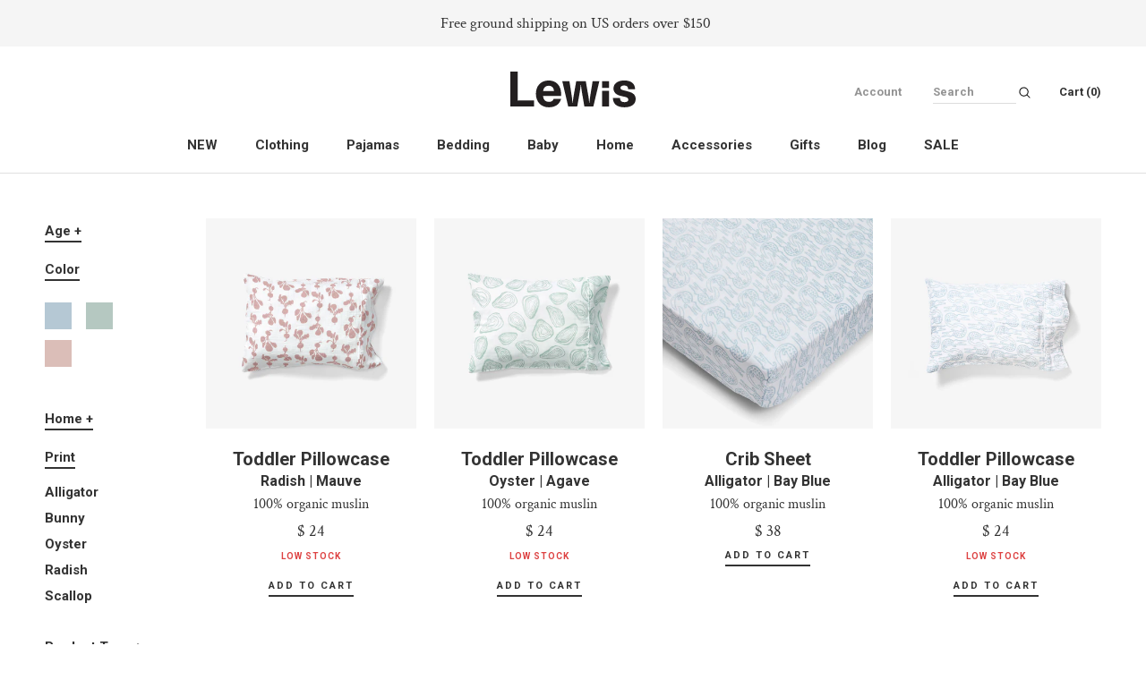

--- FILE ---
content_type: text/html; charset=utf-8
request_url: https://www.lewisishome.com/collections/all-toddler-bedding
body_size: 40356
content:
<!doctype html>

<html class="no-js" lang="en">
  <head>
<link rel='preconnect dns-prefetch' href='https://api.config-security.com/' crossorigin />
<link rel='preconnect dns-prefetch' href='https://conf.config-security.com/' crossorigin />
<link rel='preconnect dns-prefetch' href='https://whale.camera/' crossorigin />
<script>
/* >> TriplePixel :: start*/
window.TriplePixelData={TripleName:"lewis-home.myshopify.com",ver:"2.12",plat:"SHOPIFY",isHeadless:false},function(W,H,A,L,E,_,B,N){function O(U,T,P,H,R){void 0===R&&(R=!1),H=new XMLHttpRequest,P?(H.open("POST",U,!0),H.setRequestHeader("Content-Type","text/plain")):H.open("GET",U,!0),H.send(JSON.stringify(P||{})),H.onreadystatechange=function(){4===H.readyState&&200===H.status?(R=H.responseText,U.includes(".txt")?eval(R):P||(N[B]=R)):(299<H.status||H.status<200)&&T&&!R&&(R=!0,O(U,T-1,P))}}if(N=window,!N[H+"sn"]){N[H+"sn"]=1,L=function(){return Date.now().toString(36)+"_"+Math.random().toString(36)};try{A.setItem(H,1+(0|A.getItem(H)||0)),(E=JSON.parse(A.getItem(H+"U")||"[]")).push({u:location.href,r:document.referrer,t:Date.now(),id:L()}),A.setItem(H+"U",JSON.stringify(E))}catch(e){}var i,m,p;A.getItem('"!nC`')||(_=A,A=N,A[H]||(E=A[H]=function(t,e,a){return void 0===a&&(a=[]),"State"==t?E.s:(W=L(),(E._q=E._q||[]).push([W,t,e].concat(a)),W)},E.s="Installed",E._q=[],E.ch=W,B="configSecurityConfModel",N[B]=1,O("https://conf.config-security.com/model",5),i=L(),m=A[atob("c2NyZWVu")],_.setItem("di_pmt_wt",i),p={id:i,action:"profile",avatar:_.getItem("auth-security_rand_salt_"),time:m[atob("d2lkdGg=")]+":"+m[atob("aGVpZ2h0")],host:A.TriplePixelData.TripleName,plat:A.TriplePixelData.plat,url:window.location.href,ref:document.referrer,ver:A.TriplePixelData.ver},O("https://api.config-security.com/event",5,p),O("https://whale.camera/live/dot.txt",5)))}}("","TriplePixel",localStorage);
/* << TriplePixel :: end*/
</script>
  <script src="https://cdn.userway.org/widget.js" data-account="RyIkl7gdjE"></script>
<script>
/* >> TriplePixel :: start*/
window.TriplePixelData={TripleName:"lewis-home.myshopify.com",ver:"1.9.0"},function(W,H,A,L,E,_,B,N){function O(U,T,P,H,R){void 0===R&&(R=!1),H=new XMLHttpRequest,P?(H.open("POST",U,!0),H.setRequestHeader("Content-Type","application/json")):H.open("GET",U,!0),H.send(JSON.stringify(P||{})),H.onreadystatechange=function(){4===H.readyState&&200===H.status?(R=H.responseText,U.includes(".txt")?eval(R):P||(N[B]=R)):(299<H.status||H.status<200)&&T&&!R&&(R=!0,O(U,T-1))}}if(N=window,!N[H+"sn"]){N[H+"sn"]=1;try{A.setItem(H,1+(0|A.getItem(H)||0)),(E=JSON.parse(A.getItem(H+"U")||"[]")).push(location.href),A.setItem(H+"U",JSON.stringify(E))}catch(e){}var i,m,p;A.getItem('"!nC`')||(_=A,A=N,A[H]||(L=function(){return Date.now().toString(36)+"_"+Math.random().toString(36)},E=A[H]=function(t,e){return"State"==t?E.s:(W=L(),(E._q=E._q||[]).push([W,t,e]),W)},E.s="Installed",E._q=[],E.ch=W,B="configSecurityConfModel",N[B]=1,O("//conf.config-security.com/model",5),i=L(),m=A[atob("c2NyZWVu")],_.setItem("di_pmt_wt",i),p={id:i,action:"profile",avatar:_.getItem("auth-security_rand_salt_"),time:m[atob("d2lkdGg=")]+":"+m[atob("aGVpZ2h0")],host:A.TriplePixelData.TripleName,url:window.location.href,ref:document.referrer,ver:window.TriplePixelData.ver},O("//api.config-security.com/",5,p),O("//triplewhale-pixel.web.app/dot1.9.txt",5)))}}("","TriplePixel",localStorage);
/* << TriplePixel :: end*/
</script>


    <script src="https://www.googleoptimize.com/optimize.js?id=OPT-P2MH73Q"></script>
    <meta name="google-site-verification" content="JaoNS0vg8znx_QDF3U4NKrY21VjrGz-5Eq4Mt6CLlG0" />
    <meta charset="utf-8"> 
    <meta http-equiv="X-UA-Compatible" content="IE=edge,chrome=1">
    <meta name="viewport" content="width=device-width, initial-scale=1.0, height=device-height, minimum-scale=1.0, user-scalable=0">
    <meta name="theme-color" content="">
    
    <title>  
      All Toddler Bedding &ndash; Lewis
    </title><meta name="description" content="Lewis quilted baby blankets, crib sheets, sheet, toddler pillowcases, twin quilts, and throw quilts. Organic cotton blankets and coverings for kids room and nursery."><link rel="canonical" href="https://www.lewisishome.com/collections/all-toddler-bedding"><link rel="shortcut icon" href="//www.lewisishome.com/cdn/shop/files/Lewis_Favicon_32x32.jpg?v=1613794654" type="image/png"><meta property="og:type" content="website">
  <meta property="og:title" content="All Toddler Bedding">
  <meta property="og:image" content="http://www.lewisishome.com/cdn/shop/products/TPC-RADISH-MAUV-FULL_grande.jpg?v=1631640683">
  <meta property="og:image:secure_url" content="https://www.lewisishome.com/cdn/shop/products/TPC-RADISH-MAUV-FULL_grande.jpg?v=1631640683"><meta property="og:description" content="Lewis quilted baby blankets, crib sheets, sheet, toddler pillowcases, twin quilts, and throw quilts. Organic cotton blankets and coverings for kids room and nursery."><meta property="og:url" content="https://www.lewisishome.com/collections/all-toddler-bedding">
<meta property="og:site_name" content="Lewis"><meta name="twitter:card" content="summary"><meta name="twitter:title" content="All Toddler Bedding">
  <meta name="twitter:description" content="">
  <meta name="twitter:image" content="https://www.lewisishome.com/cdn/shop/products/TPC-RADISH-MAUV-FULL_600x600_crop_center.jpg?v=1631640683">

    
  
  <script>window.performance && window.performance.mark && window.performance.mark('shopify.content_for_header.start');</script><meta name="google-site-verification" content="bG1o2PNyd97-WdqdzSN39dlai2whQ17AuRP_vVlFkj8">
<meta name="google-site-verification" content="V4Za7rdlfcrBzmOqlb21MAAv32Mx0tAeHE21wP6QCno">
<meta id="shopify-digital-wallet" name="shopify-digital-wallet" content="/7843165/digital_wallets/dialog">
<meta name="shopify-checkout-api-token" content="5d49c349619addcf5c40acc1e27927e3">
<meta id="in-context-paypal-metadata" data-shop-id="7843165" data-venmo-supported="true" data-environment="production" data-locale="en_US" data-paypal-v4="true" data-currency="USD">
<link rel="alternate" type="application/atom+xml" title="Feed" href="/collections/all-toddler-bedding.atom" />
<link rel="alternate" type="application/json+oembed" href="https://www.lewisishome.com/collections/all-toddler-bedding.oembed">
<script async="async" src="/checkouts/internal/preloads.js?locale=en-US"></script>
<link rel="preconnect" href="https://shop.app" crossorigin="anonymous">
<script async="async" src="https://shop.app/checkouts/internal/preloads.js?locale=en-US&shop_id=7843165" crossorigin="anonymous"></script>
<script id="apple-pay-shop-capabilities" type="application/json">{"shopId":7843165,"countryCode":"US","currencyCode":"USD","merchantCapabilities":["supports3DS"],"merchantId":"gid:\/\/shopify\/Shop\/7843165","merchantName":"Lewis","requiredBillingContactFields":["postalAddress","email"],"requiredShippingContactFields":["postalAddress","email"],"shippingType":"shipping","supportedNetworks":["visa","masterCard","amex","discover","elo","jcb"],"total":{"type":"pending","label":"Lewis","amount":"1.00"},"shopifyPaymentsEnabled":true,"supportsSubscriptions":true}</script>
<script id="shopify-features" type="application/json">{"accessToken":"5d49c349619addcf5c40acc1e27927e3","betas":["rich-media-storefront-analytics"],"domain":"www.lewisishome.com","predictiveSearch":true,"shopId":7843165,"locale":"en"}</script>
<script>var Shopify = Shopify || {};
Shopify.shop = "lewis-home.myshopify.com";
Shopify.locale = "en";
Shopify.currency = {"active":"USD","rate":"1.0"};
Shopify.country = "US";
Shopify.theme = {"name":"Prestige","id":33637990466,"schema_name":"Prestige","schema_version":"3.3.4","theme_store_id":855,"role":"main"};
Shopify.theme.handle = "null";
Shopify.theme.style = {"id":null,"handle":null};
Shopify.cdnHost = "www.lewisishome.com/cdn";
Shopify.routes = Shopify.routes || {};
Shopify.routes.root = "/";</script>
<script type="module">!function(o){(o.Shopify=o.Shopify||{}).modules=!0}(window);</script>
<script>!function(o){function n(){var o=[];function n(){o.push(Array.prototype.slice.apply(arguments))}return n.q=o,n}var t=o.Shopify=o.Shopify||{};t.loadFeatures=n(),t.autoloadFeatures=n()}(window);</script>
<script>
  window.ShopifyPay = window.ShopifyPay || {};
  window.ShopifyPay.apiHost = "shop.app\/pay";
  window.ShopifyPay.redirectState = null;
</script>
<script id="shop-js-analytics" type="application/json">{"pageType":"collection"}</script>
<script defer="defer" async type="module" src="//www.lewisishome.com/cdn/shopifycloud/shop-js/modules/v2/client.init-shop-cart-sync_BT-GjEfc.en.esm.js"></script>
<script defer="defer" async type="module" src="//www.lewisishome.com/cdn/shopifycloud/shop-js/modules/v2/chunk.common_D58fp_Oc.esm.js"></script>
<script defer="defer" async type="module" src="//www.lewisishome.com/cdn/shopifycloud/shop-js/modules/v2/chunk.modal_xMitdFEc.esm.js"></script>
<script type="module">
  await import("//www.lewisishome.com/cdn/shopifycloud/shop-js/modules/v2/client.init-shop-cart-sync_BT-GjEfc.en.esm.js");
await import("//www.lewisishome.com/cdn/shopifycloud/shop-js/modules/v2/chunk.common_D58fp_Oc.esm.js");
await import("//www.lewisishome.com/cdn/shopifycloud/shop-js/modules/v2/chunk.modal_xMitdFEc.esm.js");

  window.Shopify.SignInWithShop?.initShopCartSync?.({"fedCMEnabled":true,"windoidEnabled":true});

</script>
<script>
  window.Shopify = window.Shopify || {};
  if (!window.Shopify.featureAssets) window.Shopify.featureAssets = {};
  window.Shopify.featureAssets['shop-js'] = {"shop-cart-sync":["modules/v2/client.shop-cart-sync_DZOKe7Ll.en.esm.js","modules/v2/chunk.common_D58fp_Oc.esm.js","modules/v2/chunk.modal_xMitdFEc.esm.js"],"init-fed-cm":["modules/v2/client.init-fed-cm_B6oLuCjv.en.esm.js","modules/v2/chunk.common_D58fp_Oc.esm.js","modules/v2/chunk.modal_xMitdFEc.esm.js"],"shop-cash-offers":["modules/v2/client.shop-cash-offers_D2sdYoxE.en.esm.js","modules/v2/chunk.common_D58fp_Oc.esm.js","modules/v2/chunk.modal_xMitdFEc.esm.js"],"shop-login-button":["modules/v2/client.shop-login-button_QeVjl5Y3.en.esm.js","modules/v2/chunk.common_D58fp_Oc.esm.js","modules/v2/chunk.modal_xMitdFEc.esm.js"],"pay-button":["modules/v2/client.pay-button_DXTOsIq6.en.esm.js","modules/v2/chunk.common_D58fp_Oc.esm.js","modules/v2/chunk.modal_xMitdFEc.esm.js"],"shop-button":["modules/v2/client.shop-button_DQZHx9pm.en.esm.js","modules/v2/chunk.common_D58fp_Oc.esm.js","modules/v2/chunk.modal_xMitdFEc.esm.js"],"avatar":["modules/v2/client.avatar_BTnouDA3.en.esm.js"],"init-windoid":["modules/v2/client.init-windoid_CR1B-cfM.en.esm.js","modules/v2/chunk.common_D58fp_Oc.esm.js","modules/v2/chunk.modal_xMitdFEc.esm.js"],"init-shop-for-new-customer-accounts":["modules/v2/client.init-shop-for-new-customer-accounts_C_vY_xzh.en.esm.js","modules/v2/client.shop-login-button_QeVjl5Y3.en.esm.js","modules/v2/chunk.common_D58fp_Oc.esm.js","modules/v2/chunk.modal_xMitdFEc.esm.js"],"init-shop-email-lookup-coordinator":["modules/v2/client.init-shop-email-lookup-coordinator_BI7n9ZSv.en.esm.js","modules/v2/chunk.common_D58fp_Oc.esm.js","modules/v2/chunk.modal_xMitdFEc.esm.js"],"init-shop-cart-sync":["modules/v2/client.init-shop-cart-sync_BT-GjEfc.en.esm.js","modules/v2/chunk.common_D58fp_Oc.esm.js","modules/v2/chunk.modal_xMitdFEc.esm.js"],"shop-toast-manager":["modules/v2/client.shop-toast-manager_DiYdP3xc.en.esm.js","modules/v2/chunk.common_D58fp_Oc.esm.js","modules/v2/chunk.modal_xMitdFEc.esm.js"],"init-customer-accounts":["modules/v2/client.init-customer-accounts_D9ZNqS-Q.en.esm.js","modules/v2/client.shop-login-button_QeVjl5Y3.en.esm.js","modules/v2/chunk.common_D58fp_Oc.esm.js","modules/v2/chunk.modal_xMitdFEc.esm.js"],"init-customer-accounts-sign-up":["modules/v2/client.init-customer-accounts-sign-up_iGw4briv.en.esm.js","modules/v2/client.shop-login-button_QeVjl5Y3.en.esm.js","modules/v2/chunk.common_D58fp_Oc.esm.js","modules/v2/chunk.modal_xMitdFEc.esm.js"],"shop-follow-button":["modules/v2/client.shop-follow-button_CqMgW2wH.en.esm.js","modules/v2/chunk.common_D58fp_Oc.esm.js","modules/v2/chunk.modal_xMitdFEc.esm.js"],"checkout-modal":["modules/v2/client.checkout-modal_xHeaAweL.en.esm.js","modules/v2/chunk.common_D58fp_Oc.esm.js","modules/v2/chunk.modal_xMitdFEc.esm.js"],"shop-login":["modules/v2/client.shop-login_D91U-Q7h.en.esm.js","modules/v2/chunk.common_D58fp_Oc.esm.js","modules/v2/chunk.modal_xMitdFEc.esm.js"],"lead-capture":["modules/v2/client.lead-capture_BJmE1dJe.en.esm.js","modules/v2/chunk.common_D58fp_Oc.esm.js","modules/v2/chunk.modal_xMitdFEc.esm.js"],"payment-terms":["modules/v2/client.payment-terms_Ci9AEqFq.en.esm.js","modules/v2/chunk.common_D58fp_Oc.esm.js","modules/v2/chunk.modal_xMitdFEc.esm.js"]};
</script>
<script>(function() {
  var isLoaded = false;
  function asyncLoad() {
    if (isLoaded) return;
    isLoaded = true;
    var urls = ["\/\/d1liekpayvooaz.cloudfront.net\/apps\/customizery\/customizery.js?shop=lewis-home.myshopify.com","https:\/\/load.csell.co\/assets\/js\/cross-sell.js?shop=lewis-home.myshopify.com","https:\/\/app.identixweb.com\/url-short-link-generator\/assets\/js\/url-short-link.js?shop=lewis-home.myshopify.com","https:\/\/load.csell.co\/assets\/v2\/js\/core\/xsell.js?shop=lewis-home.myshopify.com","https:\/\/static.shareasale.com\/json\/shopify\/deduplication.js?shop=lewis-home.myshopify.com","https:\/\/static.shareasale.com\/json\/shopify\/shareasale-tracking.js?sasmid=118970\u0026ssmtid=19038\u0026shop=lewis-home.myshopify.com","https:\/\/static.klaviyo.com\/onsite\/js\/Lv3XbD\/klaviyo.js?company_id=Lv3XbD\u0026shop=lewis-home.myshopify.com"];
    for (var i = 0; i < urls.length; i++) {
      var s = document.createElement('script');
      s.type = 'text/javascript';
      s.async = true;
      s.src = urls[i];
      var x = document.getElementsByTagName('script')[0];
      x.parentNode.insertBefore(s, x);
    }
  };
  if(window.attachEvent) {
    window.attachEvent('onload', asyncLoad);
  } else {
    window.addEventListener('load', asyncLoad, false);
  }
})();</script>
<script id="__st">var __st={"a":7843165,"offset":-18000,"reqid":"ce08d88d-9ce3-416d-a14b-aee7a7a7fdae-1769245541","pageurl":"www.lewisishome.com\/collections\/all-toddler-bedding","u":"147862b724e9","p":"collection","rtyp":"collection","rid":164447125570};</script>
<script>window.ShopifyPaypalV4VisibilityTracking = true;</script>
<script id="captcha-bootstrap">!function(){'use strict';const t='contact',e='account',n='new_comment',o=[[t,t],['blogs',n],['comments',n],[t,'customer']],c=[[e,'customer_login'],[e,'guest_login'],[e,'recover_customer_password'],[e,'create_customer']],r=t=>t.map((([t,e])=>`form[action*='/${t}']:not([data-nocaptcha='true']) input[name='form_type'][value='${e}']`)).join(','),a=t=>()=>t?[...document.querySelectorAll(t)].map((t=>t.form)):[];function s(){const t=[...o],e=r(t);return a(e)}const i='password',u='form_key',d=['recaptcha-v3-token','g-recaptcha-response','h-captcha-response',i],f=()=>{try{return window.sessionStorage}catch{return}},m='__shopify_v',_=t=>t.elements[u];function p(t,e,n=!1){try{const o=window.sessionStorage,c=JSON.parse(o.getItem(e)),{data:r}=function(t){const{data:e,action:n}=t;return t[m]||n?{data:e,action:n}:{data:t,action:n}}(c);for(const[e,n]of Object.entries(r))t.elements[e]&&(t.elements[e].value=n);n&&o.removeItem(e)}catch(o){console.error('form repopulation failed',{error:o})}}const l='form_type',E='cptcha';function T(t){t.dataset[E]=!0}const w=window,h=w.document,L='Shopify',v='ce_forms',y='captcha';let A=!1;((t,e)=>{const n=(g='f06e6c50-85a8-45c8-87d0-21a2b65856fe',I='https://cdn.shopify.com/shopifycloud/storefront-forms-hcaptcha/ce_storefront_forms_captcha_hcaptcha.v1.5.2.iife.js',D={infoText:'Protected by hCaptcha',privacyText:'Privacy',termsText:'Terms'},(t,e,n)=>{const o=w[L][v],c=o.bindForm;if(c)return c(t,g,e,D).then(n);var r;o.q.push([[t,g,e,D],n]),r=I,A||(h.body.append(Object.assign(h.createElement('script'),{id:'captcha-provider',async:!0,src:r})),A=!0)});var g,I,D;w[L]=w[L]||{},w[L][v]=w[L][v]||{},w[L][v].q=[],w[L][y]=w[L][y]||{},w[L][y].protect=function(t,e){n(t,void 0,e),T(t)},Object.freeze(w[L][y]),function(t,e,n,w,h,L){const[v,y,A,g]=function(t,e,n){const i=e?o:[],u=t?c:[],d=[...i,...u],f=r(d),m=r(i),_=r(d.filter((([t,e])=>n.includes(e))));return[a(f),a(m),a(_),s()]}(w,h,L),I=t=>{const e=t.target;return e instanceof HTMLFormElement?e:e&&e.form},D=t=>v().includes(t);t.addEventListener('submit',(t=>{const e=I(t);if(!e)return;const n=D(e)&&!e.dataset.hcaptchaBound&&!e.dataset.recaptchaBound,o=_(e),c=g().includes(e)&&(!o||!o.value);(n||c)&&t.preventDefault(),c&&!n&&(function(t){try{if(!f())return;!function(t){const e=f();if(!e)return;const n=_(t);if(!n)return;const o=n.value;o&&e.removeItem(o)}(t);const e=Array.from(Array(32),(()=>Math.random().toString(36)[2])).join('');!function(t,e){_(t)||t.append(Object.assign(document.createElement('input'),{type:'hidden',name:u})),t.elements[u].value=e}(t,e),function(t,e){const n=f();if(!n)return;const o=[...t.querySelectorAll(`input[type='${i}']`)].map((({name:t})=>t)),c=[...d,...o],r={};for(const[a,s]of new FormData(t).entries())c.includes(a)||(r[a]=s);n.setItem(e,JSON.stringify({[m]:1,action:t.action,data:r}))}(t,e)}catch(e){console.error('failed to persist form',e)}}(e),e.submit())}));const S=(t,e)=>{t&&!t.dataset[E]&&(n(t,e.some((e=>e===t))),T(t))};for(const o of['focusin','change'])t.addEventListener(o,(t=>{const e=I(t);D(e)&&S(e,y())}));const B=e.get('form_key'),M=e.get(l),P=B&&M;t.addEventListener('DOMContentLoaded',(()=>{const t=y();if(P)for(const e of t)e.elements[l].value===M&&p(e,B);[...new Set([...A(),...v().filter((t=>'true'===t.dataset.shopifyCaptcha))])].forEach((e=>S(e,t)))}))}(h,new URLSearchParams(w.location.search),n,t,e,['guest_login'])})(!0,!0)}();</script>
<script integrity="sha256-4kQ18oKyAcykRKYeNunJcIwy7WH5gtpwJnB7kiuLZ1E=" data-source-attribution="shopify.loadfeatures" defer="defer" src="//www.lewisishome.com/cdn/shopifycloud/storefront/assets/storefront/load_feature-a0a9edcb.js" crossorigin="anonymous"></script>
<script crossorigin="anonymous" defer="defer" src="//www.lewisishome.com/cdn/shopifycloud/storefront/assets/shopify_pay/storefront-65b4c6d7.js?v=20250812"></script>
<script data-source-attribution="shopify.dynamic_checkout.dynamic.init">var Shopify=Shopify||{};Shopify.PaymentButton=Shopify.PaymentButton||{isStorefrontPortableWallets:!0,init:function(){window.Shopify.PaymentButton.init=function(){};var t=document.createElement("script");t.src="https://www.lewisishome.com/cdn/shopifycloud/portable-wallets/latest/portable-wallets.en.js",t.type="module",document.head.appendChild(t)}};
</script>
<script data-source-attribution="shopify.dynamic_checkout.buyer_consent">
  function portableWalletsHideBuyerConsent(e){var t=document.getElementById("shopify-buyer-consent"),n=document.getElementById("shopify-subscription-policy-button");t&&n&&(t.classList.add("hidden"),t.setAttribute("aria-hidden","true"),n.removeEventListener("click",e))}function portableWalletsShowBuyerConsent(e){var t=document.getElementById("shopify-buyer-consent"),n=document.getElementById("shopify-subscription-policy-button");t&&n&&(t.classList.remove("hidden"),t.removeAttribute("aria-hidden"),n.addEventListener("click",e))}window.Shopify?.PaymentButton&&(window.Shopify.PaymentButton.hideBuyerConsent=portableWalletsHideBuyerConsent,window.Shopify.PaymentButton.showBuyerConsent=portableWalletsShowBuyerConsent);
</script>
<script data-source-attribution="shopify.dynamic_checkout.cart.bootstrap">document.addEventListener("DOMContentLoaded",(function(){function t(){return document.querySelector("shopify-accelerated-checkout-cart, shopify-accelerated-checkout")}if(t())Shopify.PaymentButton.init();else{new MutationObserver((function(e,n){t()&&(Shopify.PaymentButton.init(),n.disconnect())})).observe(document.body,{childList:!0,subtree:!0})}}));
</script>
<script id='scb4127' type='text/javascript' async='' src='https://www.lewisishome.com/cdn/shopifycloud/privacy-banner/storefront-banner.js'></script><link id="shopify-accelerated-checkout-styles" rel="stylesheet" media="screen" href="https://www.lewisishome.com/cdn/shopifycloud/portable-wallets/latest/accelerated-checkout-backwards-compat.css" crossorigin="anonymous">
<style id="shopify-accelerated-checkout-cart">
        #shopify-buyer-consent {
  margin-top: 1em;
  display: inline-block;
  width: 100%;
}

#shopify-buyer-consent.hidden {
  display: none;
}

#shopify-subscription-policy-button {
  background: none;
  border: none;
  padding: 0;
  text-decoration: underline;
  font-size: inherit;
  cursor: pointer;
}

#shopify-subscription-policy-button::before {
  box-shadow: none;
}

      </style>

<script>window.performance && window.performance.mark && window.performance.mark('shopify.content_for_header.end');</script>
    
    <link rel="stylesheet" type="text/css" href="//cdn.jsdelivr.net/npm/slick-carousel@1.8.1/slick/slick.css"/>

    <link rel="stylesheet" href="//www.lewisishome.com/cdn/shop/t/7/assets/theme.scss.css?v=12591502508502076831766504927">

<!--     <link rel="stylesheet" href="//www.lewisishome.com/cdn/shop/t/7/assets/lewis.css?v=17106013210072448761671117503"> -->
    
    <script>
var head = document.head;
var script = document.createElement('script');
script.type = 'text/javascript';
script.src = "https://180718.tracking.hyros.com/v1/lst/universal-script?ph=c9850cdd25606a9dfca825d3bc7ecfb3923f2c9cdad9b18803f847e5d2be777b&tag=!tracking";
head.appendChild(script);
	</script>

    <script>
      // This allows to expose several variables to the global scope, to be used in scripts
      window.theme = {
        template: "collection",
        shopCurrency: "USD",
        moneyFormat: "$ {{amount}}",
        moneyWithCurrencyFormat: "$ {{amount}} USD",
        currencyConversionEnabled: false,
        currencyConversionMoneyFormat: "money_format",
        currencyConversionRoundAmounts: true,
        productImageSize: "natural",
        searchMode: "product,article",
        showPageTransition: true,
        showElementStaggering: false,
        showImageZooming: false,
        enableExperimentalResizeObserver: false
      };

      window.languages = {
        cartAddNote: "Add Order Note",
        cartEditNote: "Edit Order Note",
        productImageLoadingError: "This image could not be loaded. Please try to reload the page.",
        productFormAddToCart: "Add to cart",
        productFormUnavailable: "Unavailable",
        productFormSoldOut: "Sold Out",
        shippingEstimatorOneResult: "1 option available:",
        shippingEstimatorMoreResults: "{{count}} options available:",
        shippingEstimatorNoResults: "No shipping could be found"
      };

      window.lazySizesConfig = {
        loadHidden: false,
        hFac: 0.5,
        expFactor: 2,
        ricTimeout: 150,
        lazyClass: 'Image--lazyLoad',
        loadingClass: 'Image--lazyLoading',
        loadedClass: 'Image--lazyLoaded'
      };

      document.documentElement.className = document.documentElement.className.replace('no-js', 'js');
      document.documentElement.style.setProperty('--window-height', window.innerHeight + 'px');

      // We do a quick detection of some features (we could use Modernizr but for so little...)
      (function() {
        document.documentElement.className += ((window.CSS && window.CSS.supports('(position: sticky) or (position: -webkit-sticky)')) ? ' supports-sticky' : ' no-supports-sticky');
        document.documentElement.className += (window.matchMedia('(-moz-touch-enabled: 1), (hover: none)')).matches ? ' no-supports-hover' : ' supports-hover';
      }());

      window.onpageshow = function (event) {
        if (event.persisted) {
          window.location.reload();
        }
      };
    </script>

    <script src="//www.lewisishome.com/cdn/shop/t/7/assets/lazysizes.min.js?v=174358363404432586981548781931" async></script>

    
<script src="https://cdnjs.cloudflare.com/ajax/libs/jquery/3.3.1/jquery.min.js"></script>
    <script src="https://polyfill-fastly.net/v3/polyfill.min.js?unknown=polyfill&features=fetch,Element.prototype.closest,Element.prototype.remove,Element.prototype.classList,Array.prototype.includes,Array.prototype.fill,Object.assign,CustomEvent,IntersectionObserver,IntersectionObserverEntry" defer></script>
    <script src="//www.lewisishome.com/cdn/shop/t/7/assets/libs.min.js?v=88466822118989791001548781931" defer></script>
    <script src="//www.lewisishome.com/cdn/shop/t/7/assets/theme.min.js?v=103722550634446726791574274139" defer></script>
    <script src="//www.lewisishome.com/cdn/shop/t/7/assets/custom.js?v=49376675296689264221678815498" defer></script>

    
    
    
    <!-- Hotjar Tracking Code for https://www.lewisishome.com/ -->
<script>
    (function(h,o,t,j,a,r){
        h.hj=h.hj||function(){(h.hj.q=h.hj.q||[]).push(arguments)};
        h._hjSettings={hjid:1143110,hjsv:6};
        a=o.getElementsByTagName('head')[0];
        r=o.createElement('script');r.async=1;
        r.src=t+h._hjSettings.hjid+j+h._hjSettings.hjsv;
        a.appendChild(r);
    })(window,document,'https://static.hotjar.com/c/hotjar-','.js?sv=');
</script>
    
   <!-- Pinterest Tag -->
<!-- <script>
!function(e){if(!window.pintrk){window.pintrk = function () {
window.pintrk.queue.push(Array.prototype.slice.call(arguments))};var
  n=window.pintrk;n.queue=[],n.version="3.0";var
  t=document.createElement("script");t.async=!0,t.src=e;var
  r=document.getElementsByTagName("script")[0];
  r.parentNode.insertBefore(t,r)}}("https://s.pinimg.com/ct/core.js");
pintrk('load', '2620577123190', {em: '<user_email_address>'});
pintrk('page');
</script>
<noscript>
<img height="1" width="1" style="display:none;" alt=""
  src="https://ct.pinterest.com/v3/?event=init&tid=2620577123190&pd[em]=<hashed_email_address>&noscript=1" />
</noscript> -->
<!-- end Pinterest Tag --> 
    
  

<script src="https://www.dwin1.com/19038.js" type="text/javascript" defer="defer"></script>
  
<!-- Start of Judge.me Core -->
<link rel="dns-prefetch" href="https://cdn.judge.me/">
<script data-cfasync='false' class='jdgm-settings-script'>window.jdgmSettings={"pagination":5,"disable_web_reviews":true,"badge_no_review_text":"No reviews","badge_n_reviews_text":"{{ n }} review/reviews","badge_star_color":"#303030","hide_badge_preview_if_no_reviews":true,"badge_hide_text":false,"enforce_center_preview_badge":false,"widget_title":"Customer Reviews","widget_open_form_text":"Write a review","widget_close_form_text":"Cancel review","widget_refresh_page_text":"Refresh page","widget_summary_text":"Based on {{ number_of_reviews }} review/reviews","widget_no_review_text":"Be the first to write a review","widget_name_field_text":"Display name","widget_verified_name_field_text":"Verified Name (public)","widget_name_placeholder_text":"Display name","widget_required_field_error_text":"This field is required.","widget_email_field_text":"Email address","widget_verified_email_field_text":"Verified Email (private, can not be edited)","widget_email_placeholder_text":"Your email address","widget_email_field_error_text":"Please enter a valid email address.","widget_rating_field_text":"Rating","widget_review_title_field_text":"Review Title","widget_review_title_placeholder_text":"Give your review a title","widget_review_body_field_text":"Review content","widget_review_body_placeholder_text":"Start writing here...","widget_pictures_field_text":"Picture/Video (optional)","widget_submit_review_text":"Submit Review","widget_submit_verified_review_text":"Submit Verified Review","widget_submit_success_msg_with_auto_publish":"Thank you! Please refresh the page in a few moments to see your review. You can remove or edit your review by logging into \u003ca href='https://judge.me/login' target='_blank' rel='nofollow noopener'\u003eJudge.me\u003c/a\u003e","widget_submit_success_msg_no_auto_publish":"Thank you! Your review will be published as soon as it is approved by the shop admin. You can remove or edit your review by logging into \u003ca href='https://judge.me/login' target='_blank' rel='nofollow noopener'\u003eJudge.me\u003c/a\u003e","widget_show_default_reviews_out_of_total_text":"Showing {{ n_reviews_shown }} out of {{ n_reviews }} reviews.","widget_show_all_link_text":"Show all","widget_show_less_link_text":"Show less","widget_author_said_text":"{{ reviewer_name }} said:","widget_days_text":"{{ n }} days ago","widget_weeks_text":"{{ n }} week/weeks ago","widget_months_text":"{{ n }} month/months ago","widget_years_text":"{{ n }} year/years ago","widget_yesterday_text":"Yesterday","widget_today_text":"Today","widget_replied_text":"\u003e\u003e {{ shop_name }} replied:","widget_read_more_text":"Read more","widget_reviewer_name_as_initial":"last_initial","widget_rating_filter_color":"#bfd3d1","widget_rating_filter_see_all_text":"See all reviews","widget_sorting_most_recent_text":"Most Recent","widget_sorting_highest_rating_text":"Highest Rating","widget_sorting_lowest_rating_text":"Lowest Rating","widget_sorting_with_pictures_text":"Only Pictures","widget_sorting_most_helpful_text":"Most Helpful","widget_open_question_form_text":"Ask a question","widget_reviews_subtab_text":"Reviews","widget_questions_subtab_text":"Questions","widget_question_label_text":"Question","widget_answer_label_text":"Answer","widget_question_placeholder_text":"Write your question here","widget_submit_question_text":"Submit Question","widget_question_submit_success_text":"Thank you for your question! We will notify you once it gets answered.","widget_star_color":"#3e3d3d","verified_badge_text":"Verified","verified_badge_bg_color":"#bfd3d1","verified_badge_text_color":"#ffffff","verified_badge_placement":"left-of-reviewer-name","widget_review_max_height":2,"widget_hide_border":false,"widget_social_share":false,"widget_thumb":false,"widget_review_location_show":false,"widget_location_format":"country_iso_code","all_reviews_include_out_of_store_products":true,"all_reviews_out_of_store_text":"(out of store)","all_reviews_pagination":100,"all_reviews_product_name_prefix_text":"about","enable_review_pictures":true,"enable_question_anwser":false,"widget_theme":"","review_date_format":"mm/dd/yyyy","default_sort_method":"most-recent","widget_product_reviews_subtab_text":"Product Reviews","widget_shop_reviews_subtab_text":"Shop Reviews","widget_other_products_reviews_text":"Reviews for other products","widget_store_reviews_subtab_text":"Store reviews","widget_no_store_reviews_text":"This store hasn't received any reviews yet","widget_web_restriction_product_reviews_text":"This product hasn't received any reviews yet","widget_no_items_text":"No items found","widget_show_more_text":"Show more","widget_write_a_store_review_text":"Write a Store Review","widget_other_languages_heading":"Reviews in Other Languages","widget_translate_review_text":"Translate review to {{ language }}","widget_translating_review_text":"Translating...","widget_show_original_translation_text":"Show original ({{ language }})","widget_translate_review_failed_text":"Review couldn't be translated.","widget_translate_review_retry_text":"Retry","widget_translate_review_try_again_later_text":"Try again later","show_product_url_for_grouped_product":false,"widget_sorting_pictures_first_text":"Pictures First","show_pictures_on_all_rev_page_mobile":false,"show_pictures_on_all_rev_page_desktop":false,"floating_tab_hide_mobile_install_preference":false,"floating_tab_button_name":"★ Reviews","floating_tab_title":"Let customers speak for us","floating_tab_button_color":"","floating_tab_button_background_color":"","floating_tab_url":"","floating_tab_url_enabled":false,"floating_tab_tab_style":"text","all_reviews_text_badge_text":"Customers rate us {{ shop.metafields.judgeme.all_reviews_rating | round: 1 }}/5 based on {{ shop.metafields.judgeme.all_reviews_count }} reviews.","all_reviews_text_badge_text_branded_style":"{{ shop.metafields.judgeme.all_reviews_rating | round: 1 }} out of 5 stars based on {{ shop.metafields.judgeme.all_reviews_count }} reviews","is_all_reviews_text_badge_a_link":false,"show_stars_for_all_reviews_text_badge":false,"all_reviews_text_badge_url":"","all_reviews_text_style":"text","all_reviews_text_color_style":"judgeme_brand_color","all_reviews_text_color":"#108474","all_reviews_text_show_jm_brand":true,"featured_carousel_show_header":true,"featured_carousel_title":"Let customers speak for us","testimonials_carousel_title":"Customers are saying","videos_carousel_title":"Real customer stories","cards_carousel_title":"Customers are saying","featured_carousel_count_text":"from {{ n }} reviews","featured_carousel_add_link_to_all_reviews_page":false,"featured_carousel_url":"","featured_carousel_show_images":true,"featured_carousel_autoslide_interval":5,"featured_carousel_arrows_on_the_sides":false,"featured_carousel_height":250,"featured_carousel_width":80,"featured_carousel_image_size":0,"featured_carousel_image_height":250,"featured_carousel_arrow_color":"#eeeeee","verified_count_badge_style":"vintage","verified_count_badge_orientation":"horizontal","verified_count_badge_color_style":"judgeme_brand_color","verified_count_badge_color":"#108474","is_verified_count_badge_a_link":false,"verified_count_badge_url":"","verified_count_badge_show_jm_brand":true,"widget_rating_preset_default":5,"widget_first_sub_tab":"product-reviews","widget_show_histogram":true,"widget_histogram_use_custom_color":true,"widget_pagination_use_custom_color":false,"widget_star_use_custom_color":true,"widget_verified_badge_use_custom_color":true,"widget_write_review_use_custom_color":false,"picture_reminder_submit_button":"Upload Pictures","enable_review_videos":false,"mute_video_by_default":false,"widget_sorting_videos_first_text":"Videos First","widget_review_pending_text":"Pending","featured_carousel_items_for_large_screen":3,"social_share_options_order":"Facebook,Twitter","remove_microdata_snippet":true,"disable_json_ld":false,"enable_json_ld_products":false,"preview_badge_show_question_text":false,"preview_badge_no_question_text":"No questions","preview_badge_n_question_text":"{{ number_of_questions }} question/questions","qa_badge_show_icon":false,"qa_badge_position":"same-row","remove_judgeme_branding":false,"widget_add_search_bar":false,"widget_search_bar_placeholder":"Search","widget_sorting_verified_only_text":"Verified only","featured_carousel_theme":"default","featured_carousel_show_rating":true,"featured_carousel_show_title":true,"featured_carousel_show_body":true,"featured_carousel_show_date":false,"featured_carousel_show_reviewer":true,"featured_carousel_show_product":false,"featured_carousel_header_background_color":"#108474","featured_carousel_header_text_color":"#ffffff","featured_carousel_name_product_separator":"reviewed","featured_carousel_full_star_background":"#108474","featured_carousel_empty_star_background":"#dadada","featured_carousel_vertical_theme_background":"#f9fafb","featured_carousel_verified_badge_enable":false,"featured_carousel_verified_badge_color":"#108474","featured_carousel_border_style":"round","featured_carousel_review_line_length_limit":3,"featured_carousel_more_reviews_button_text":"Read more reviews","featured_carousel_view_product_button_text":"View product","all_reviews_page_load_reviews_on":"scroll","all_reviews_page_load_more_text":"Load More Reviews","disable_fb_tab_reviews":false,"enable_ajax_cdn_cache":false,"widget_public_name_text":"displayed publicly like","default_reviewer_name":"John Smith","default_reviewer_name_has_non_latin":true,"widget_reviewer_anonymous":"Anonymous","medals_widget_title":"Judge.me Review Medals","medals_widget_background_color":"#f9fafb","medals_widget_position":"footer_all_pages","medals_widget_border_color":"#f9fafb","medals_widget_verified_text_position":"left","medals_widget_use_monochromatic_version":false,"medals_widget_elements_color":"#108474","show_reviewer_avatar":false,"widget_invalid_yt_video_url_error_text":"Not a YouTube video URL","widget_max_length_field_error_text":"Please enter no more than {0} characters.","widget_show_country_flag":false,"widget_show_collected_via_shop_app":true,"widget_verified_by_shop_badge_style":"light","widget_verified_by_shop_text":"Verified by Shop","widget_show_photo_gallery":false,"widget_load_with_code_splitting":true,"widget_ugc_install_preference":false,"widget_ugc_title":"Made by us, Shared by you","widget_ugc_subtitle":"Tag us to see your picture featured in our page","widget_ugc_arrows_color":"#ffffff","widget_ugc_primary_button_text":"Buy Now","widget_ugc_primary_button_background_color":"#108474","widget_ugc_primary_button_text_color":"#ffffff","widget_ugc_primary_button_border_width":"0","widget_ugc_primary_button_border_style":"none","widget_ugc_primary_button_border_color":"#108474","widget_ugc_primary_button_border_radius":"25","widget_ugc_secondary_button_text":"Load More","widget_ugc_secondary_button_background_color":"#ffffff","widget_ugc_secondary_button_text_color":"#108474","widget_ugc_secondary_button_border_width":"2","widget_ugc_secondary_button_border_style":"solid","widget_ugc_secondary_button_border_color":"#108474","widget_ugc_secondary_button_border_radius":"25","widget_ugc_reviews_button_text":"View Reviews","widget_ugc_reviews_button_background_color":"#ffffff","widget_ugc_reviews_button_text_color":"#108474","widget_ugc_reviews_button_border_width":"2","widget_ugc_reviews_button_border_style":"solid","widget_ugc_reviews_button_border_color":"#108474","widget_ugc_reviews_button_border_radius":"25","widget_ugc_reviews_button_link_to":"judgeme-reviews-page","widget_ugc_show_post_date":true,"widget_ugc_max_width":"800","widget_rating_metafield_value_type":true,"widget_primary_color":"#108474","widget_enable_secondary_color":false,"widget_secondary_color":"#edf5f5","widget_summary_average_rating_text":"{{ average_rating }} out of 5","widget_media_grid_title":"Customer photos \u0026 videos","widget_media_grid_see_more_text":"See more","widget_round_style":false,"widget_show_product_medals":true,"widget_verified_by_judgeme_text":"Verified by Judge.me","widget_show_store_medals":true,"widget_verified_by_judgeme_text_in_store_medals":"Verified by Judge.me","widget_media_field_exceed_quantity_message":"Sorry, we can only accept {{ max_media }} for one review.","widget_media_field_exceed_limit_message":"{{ file_name }} is too large, please select a {{ media_type }} less than {{ size_limit }}MB.","widget_review_submitted_text":"Review Submitted!","widget_question_submitted_text":"Question Submitted!","widget_close_form_text_question":"Cancel","widget_write_your_answer_here_text":"Write your answer here","widget_enabled_branded_link":true,"widget_show_collected_by_judgeme":false,"widget_reviewer_name_color":"","widget_write_review_text_color":"","widget_write_review_bg_color":"","widget_collected_by_judgeme_text":"collected by Judge.me","widget_pagination_type":"standard","widget_load_more_text":"Load More","widget_load_more_color":"#108474","widget_full_review_text":"Full Review","widget_read_more_reviews_text":"Read More Reviews","widget_read_questions_text":"Read Questions","widget_questions_and_answers_text":"Questions \u0026 Answers","widget_verified_by_text":"Verified by","widget_verified_text":"Verified","widget_number_of_reviews_text":"{{ number_of_reviews }} reviews","widget_back_button_text":"Back","widget_next_button_text":"Next","widget_custom_forms_filter_button":"Filters","custom_forms_style":"vertical","widget_show_review_information":false,"how_reviews_are_collected":"How reviews are collected?","widget_show_review_keywords":false,"widget_gdpr_statement":"How we use your data: We'll only contact you about the review you left, and only if necessary. By submitting your review, you agree to Judge.me's \u003ca href='https://judge.me/terms' target='_blank' rel='nofollow noopener'\u003eterms\u003c/a\u003e, \u003ca href='https://judge.me/privacy' target='_blank' rel='nofollow noopener'\u003eprivacy\u003c/a\u003e and \u003ca href='https://judge.me/content-policy' target='_blank' rel='nofollow noopener'\u003econtent\u003c/a\u003e policies.","widget_multilingual_sorting_enabled":false,"widget_translate_review_content_enabled":false,"widget_translate_review_content_method":"manual","popup_widget_review_selection":"automatically_with_pictures","popup_widget_round_border_style":true,"popup_widget_show_title":true,"popup_widget_show_body":true,"popup_widget_show_reviewer":false,"popup_widget_show_product":true,"popup_widget_show_pictures":true,"popup_widget_use_review_picture":true,"popup_widget_show_on_home_page":true,"popup_widget_show_on_product_page":true,"popup_widget_show_on_collection_page":true,"popup_widget_show_on_cart_page":true,"popup_widget_position":"bottom_left","popup_widget_first_review_delay":5,"popup_widget_duration":5,"popup_widget_interval":5,"popup_widget_review_count":5,"popup_widget_hide_on_mobile":true,"review_snippet_widget_round_border_style":true,"review_snippet_widget_card_color":"#FFFFFF","review_snippet_widget_slider_arrows_background_color":"#FFFFFF","review_snippet_widget_slider_arrows_color":"#000000","review_snippet_widget_star_color":"#108474","show_product_variant":false,"all_reviews_product_variant_label_text":"Variant: ","widget_show_verified_branding":false,"widget_ai_summary_title":"Customers say","widget_ai_summary_disclaimer":"AI-powered review summary based on recent customer reviews","widget_show_ai_summary":false,"widget_show_ai_summary_bg":false,"widget_show_review_title_input":true,"redirect_reviewers_invited_via_email":"review_widget","request_store_review_after_product_review":false,"request_review_other_products_in_order":false,"review_form_color_scheme":"default","review_form_corner_style":"square","review_form_star_color":{},"review_form_text_color":"#333333","review_form_background_color":"#ffffff","review_form_field_background_color":"#fafafa","review_form_button_color":{},"review_form_button_text_color":"#ffffff","review_form_modal_overlay_color":"#000000","review_content_screen_title_text":"How would you rate this product?","review_content_introduction_text":"We would love it if you would share a bit about your experience.","store_review_form_title_text":"How would you rate this store?","store_review_form_introduction_text":"We would love it if you would share a bit about your experience.","show_review_guidance_text":true,"one_star_review_guidance_text":"Poor","five_star_review_guidance_text":"Great","customer_information_screen_title_text":"About you","customer_information_introduction_text":"Please tell us more about you.","custom_questions_screen_title_text":"Your experience in more detail","custom_questions_introduction_text":"Here are a few questions to help us understand more about your experience.","review_submitted_screen_title_text":"Thanks for your review!","review_submitted_screen_thank_you_text":"We are processing it and it will appear on the store soon.","review_submitted_screen_email_verification_text":"Please confirm your email by clicking the link we just sent you. This helps us keep reviews authentic.","review_submitted_request_store_review_text":"Would you like to share your experience of shopping with us?","review_submitted_review_other_products_text":"Would you like to review these products?","store_review_screen_title_text":"Would you like to share your experience of shopping with us?","store_review_introduction_text":"We value your feedback and use it to improve. Please share any thoughts or suggestions you have.","reviewer_media_screen_title_picture_text":"Share a picture","reviewer_media_introduction_picture_text":"Upload a photo to support your review.","reviewer_media_screen_title_video_text":"Share a video","reviewer_media_introduction_video_text":"Upload a video to support your review.","reviewer_media_screen_title_picture_or_video_text":"Share a picture or video","reviewer_media_introduction_picture_or_video_text":"Upload a photo or video to support your review.","reviewer_media_youtube_url_text":"Paste your Youtube URL here","advanced_settings_next_step_button_text":"Next","advanced_settings_close_review_button_text":"Close","modal_write_review_flow":false,"write_review_flow_required_text":"Required","write_review_flow_privacy_message_text":"We respect your privacy.","write_review_flow_anonymous_text":"Post review as anonymous","write_review_flow_visibility_text":"This won't be visible to other customers.","write_review_flow_multiple_selection_help_text":"Select as many as you like","write_review_flow_single_selection_help_text":"Select one option","write_review_flow_required_field_error_text":"This field is required","write_review_flow_invalid_email_error_text":"Please enter a valid email address","write_review_flow_max_length_error_text":"Max. {{ max_length }} characters.","write_review_flow_media_upload_text":"\u003cb\u003eClick to upload\u003c/b\u003e or drag and drop","write_review_flow_gdpr_statement":"We'll only contact you about your review if necessary. By submitting your review, you agree to our \u003ca href='https://judge.me/terms' target='_blank' rel='nofollow noopener'\u003eterms and conditions\u003c/a\u003e and \u003ca href='https://judge.me/privacy' target='_blank' rel='nofollow noopener'\u003eprivacy policy\u003c/a\u003e.","rating_only_reviews_enabled":false,"show_negative_reviews_help_screen":false,"new_review_flow_help_screen_rating_threshold":3,"negative_review_resolution_screen_title_text":"Tell us more","negative_review_resolution_text":"Your experience matters to us. If there were issues with your purchase, we're here to help. Feel free to reach out to us, we'd love the opportunity to make things right.","negative_review_resolution_button_text":"Contact us","negative_review_resolution_proceed_with_review_text":"Leave a review","negative_review_resolution_subject":"Issue with purchase from {{ shop_name }}.{{ order_name }}","preview_badge_collection_page_install_status":false,"widget_review_custom_css":"","preview_badge_custom_css":"","preview_badge_stars_count":"5-stars","featured_carousel_custom_css":"","floating_tab_custom_css":"","all_reviews_widget_custom_css":"","medals_widget_custom_css":"","verified_badge_custom_css":"","all_reviews_text_custom_css":"","transparency_badges_collected_via_store_invite":false,"transparency_badges_from_another_provider":false,"transparency_badges_collected_from_store_visitor":false,"transparency_badges_collected_by_verified_review_provider":false,"transparency_badges_earned_reward":false,"transparency_badges_collected_via_store_invite_text":"Review collected via store invitation","transparency_badges_from_another_provider_text":"Review collected from another provider","transparency_badges_collected_from_store_visitor_text":"Review collected from a store visitor","transparency_badges_written_in_google_text":"Review written in Google","transparency_badges_written_in_etsy_text":"Review written in Etsy","transparency_badges_written_in_shop_app_text":"Review written in Shop App","transparency_badges_earned_reward_text":"Review earned a reward for future purchase","product_review_widget_per_page":10,"widget_store_review_label_text":"Review about the store","checkout_comment_extension_title_on_product_page":"Customer Comments","checkout_comment_extension_num_latest_comment_show":5,"checkout_comment_extension_format":"name_and_timestamp","checkout_comment_customer_name":"last_initial","checkout_comment_comment_notification":true,"preview_badge_collection_page_install_preference":false,"preview_badge_home_page_install_preference":false,"preview_badge_product_page_install_preference":true,"review_widget_install_preference":"Hello! I am interested in placing the entire review widget at the bottom of a collection page. is that possible? ","review_carousel_install_preference":false,"floating_reviews_tab_install_preference":"none","verified_reviews_count_badge_install_preference":false,"all_reviews_text_install_preference":false,"review_widget_best_location":true,"judgeme_medals_install_preference":false,"review_widget_revamp_enabled":false,"review_widget_qna_enabled":false,"review_widget_header_theme":"minimal","review_widget_widget_title_enabled":true,"review_widget_header_text_size":"medium","review_widget_header_text_weight":"regular","review_widget_average_rating_style":"compact","review_widget_bar_chart_enabled":true,"review_widget_bar_chart_type":"numbers","review_widget_bar_chart_style":"standard","review_widget_expanded_media_gallery_enabled":false,"review_widget_reviews_section_theme":"standard","review_widget_image_style":"thumbnails","review_widget_review_image_ratio":"square","review_widget_stars_size":"medium","review_widget_verified_badge":"standard_text","review_widget_review_title_text_size":"medium","review_widget_review_text_size":"medium","review_widget_review_text_length":"medium","review_widget_number_of_columns_desktop":3,"review_widget_carousel_transition_speed":5,"review_widget_custom_questions_answers_display":"always","review_widget_button_text_color":"#FFFFFF","review_widget_text_color":"#000000","review_widget_lighter_text_color":"#7B7B7B","review_widget_corner_styling":"soft","review_widget_review_word_singular":"review","review_widget_review_word_plural":"reviews","review_widget_voting_label":"Helpful?","review_widget_shop_reply_label":"Reply from {{ shop_name }}:","review_widget_filters_title":"Filters","qna_widget_question_word_singular":"Question","qna_widget_question_word_plural":"Questions","qna_widget_answer_reply_label":"Answer from {{ answerer_name }}:","qna_content_screen_title_text":"Ask a question about this product","qna_widget_question_required_field_error_text":"Please enter your question.","qna_widget_flow_gdpr_statement":"We'll only contact you about your question if necessary. By submitting your question, you agree to our \u003ca href='https://judge.me/terms' target='_blank' rel='nofollow noopener'\u003eterms and conditions\u003c/a\u003e and \u003ca href='https://judge.me/privacy' target='_blank' rel='nofollow noopener'\u003eprivacy policy\u003c/a\u003e.","qna_widget_question_submitted_text":"Thanks for your question!","qna_widget_close_form_text_question":"Close","qna_widget_question_submit_success_text":"We’ll notify you by email when your question is answered.","all_reviews_widget_v2025_enabled":false,"all_reviews_widget_v2025_header_theme":"default","all_reviews_widget_v2025_widget_title_enabled":true,"all_reviews_widget_v2025_header_text_size":"medium","all_reviews_widget_v2025_header_text_weight":"regular","all_reviews_widget_v2025_average_rating_style":"compact","all_reviews_widget_v2025_bar_chart_enabled":true,"all_reviews_widget_v2025_bar_chart_type":"numbers","all_reviews_widget_v2025_bar_chart_style":"standard","all_reviews_widget_v2025_expanded_media_gallery_enabled":false,"all_reviews_widget_v2025_show_store_medals":true,"all_reviews_widget_v2025_show_photo_gallery":true,"all_reviews_widget_v2025_show_review_keywords":false,"all_reviews_widget_v2025_show_ai_summary":false,"all_reviews_widget_v2025_show_ai_summary_bg":false,"all_reviews_widget_v2025_add_search_bar":false,"all_reviews_widget_v2025_default_sort_method":"most-recent","all_reviews_widget_v2025_reviews_per_page":10,"all_reviews_widget_v2025_reviews_section_theme":"default","all_reviews_widget_v2025_image_style":"thumbnails","all_reviews_widget_v2025_review_image_ratio":"square","all_reviews_widget_v2025_stars_size":"medium","all_reviews_widget_v2025_verified_badge":"bold_badge","all_reviews_widget_v2025_review_title_text_size":"medium","all_reviews_widget_v2025_review_text_size":"medium","all_reviews_widget_v2025_review_text_length":"medium","all_reviews_widget_v2025_number_of_columns_desktop":3,"all_reviews_widget_v2025_carousel_transition_speed":5,"all_reviews_widget_v2025_custom_questions_answers_display":"always","all_reviews_widget_v2025_show_product_variant":false,"all_reviews_widget_v2025_show_reviewer_avatar":true,"all_reviews_widget_v2025_reviewer_name_as_initial":"","all_reviews_widget_v2025_review_location_show":false,"all_reviews_widget_v2025_location_format":"","all_reviews_widget_v2025_show_country_flag":false,"all_reviews_widget_v2025_verified_by_shop_badge_style":"light","all_reviews_widget_v2025_social_share":false,"all_reviews_widget_v2025_social_share_options_order":"Facebook,Twitter,LinkedIn,Pinterest","all_reviews_widget_v2025_pagination_type":"standard","all_reviews_widget_v2025_button_text_color":"#FFFFFF","all_reviews_widget_v2025_text_color":"#000000","all_reviews_widget_v2025_lighter_text_color":"#7B7B7B","all_reviews_widget_v2025_corner_styling":"soft","all_reviews_widget_v2025_title":"Customer reviews","all_reviews_widget_v2025_ai_summary_title":"Customers say about this store","all_reviews_widget_v2025_no_review_text":"Be the first to write a review","platform":"shopify","branding_url":"https://app.judge.me/reviews/stores/www.lewisishome.com","branding_text":"Powered by Judge.me","locale":"en","reply_name":"Lewis","widget_version":"2.1","footer":true,"autopublish":false,"review_dates":true,"enable_custom_form":false,"shop_use_review_site":true,"shop_locale":"en","enable_multi_locales_translations":false,"show_review_title_input":true,"review_verification_email_status":"never","can_be_branded":true,"reply_name_text":"Lewis"};</script> <style class='jdgm-settings-style'>.jdgm-xx{left:0}:not(.jdgm-prev-badge__stars)>.jdgm-star{color:#3e3d3d}.jdgm-histogram .jdgm-star.jdgm-star{color:#3e3d3d}.jdgm-preview-badge .jdgm-star.jdgm-star{color:#303030}.jdgm-histogram .jdgm-histogram__bar-content{background:#bfd3d1}.jdgm-histogram .jdgm-histogram__bar:after{background:#bfd3d1}.jdgm-widget .jdgm-write-rev-link{display:none}.jdgm-widget .jdgm-rev-widg[data-number-of-reviews='0']{display:none}.jdgm-prev-badge[data-average-rating='0.00']{display:none !important}.jdgm-author-fullname{display:none !important}.jdgm-author-all-initials{display:none !important}.jdgm-rev-widg__title{visibility:hidden}.jdgm-rev-widg__summary-text{visibility:hidden}.jdgm-prev-badge__text{visibility:hidden}.jdgm-rev__replier:before{content:'Lewis'}.jdgm-rev__prod-link-prefix:before{content:'about'}.jdgm-rev__variant-label:before{content:'Variant: '}.jdgm-rev__out-of-store-text:before{content:'(out of store)'}@media only screen and (min-width: 768px){.jdgm-rev__pics .jdgm-rev_all-rev-page-picture-separator,.jdgm-rev__pics .jdgm-rev__product-picture{display:none}}@media only screen and (max-width: 768px){.jdgm-rev__pics .jdgm-rev_all-rev-page-picture-separator,.jdgm-rev__pics .jdgm-rev__product-picture{display:none}}.jdgm-preview-badge[data-template="collection"]{display:none !important}.jdgm-preview-badge[data-template="index"]{display:none !important}.jdgm-verified-count-badget[data-from-snippet="true"]{display:none !important}.jdgm-carousel-wrapper[data-from-snippet="true"]{display:none !important}.jdgm-all-reviews-text[data-from-snippet="true"]{display:none !important}.jdgm-medals-section[data-from-snippet="true"]{display:none !important}.jdgm-ugc-media-wrapper[data-from-snippet="true"]{display:none !important}.jdgm-rev__transparency-badge[data-badge-type="review_collected_via_store_invitation"]{display:none !important}.jdgm-rev__transparency-badge[data-badge-type="review_collected_from_another_provider"]{display:none !important}.jdgm-rev__transparency-badge[data-badge-type="review_collected_from_store_visitor"]{display:none !important}.jdgm-rev__transparency-badge[data-badge-type="review_written_in_etsy"]{display:none !important}.jdgm-rev__transparency-badge[data-badge-type="review_written_in_google_business"]{display:none !important}.jdgm-rev__transparency-badge[data-badge-type="review_written_in_shop_app"]{display:none !important}.jdgm-rev__transparency-badge[data-badge-type="review_earned_for_future_purchase"]{display:none !important}
</style> <style class='jdgm-settings-style'></style>

  
  
  
  <style class='jdgm-miracle-styles'>
  @-webkit-keyframes jdgm-spin{0%{-webkit-transform:rotate(0deg);-ms-transform:rotate(0deg);transform:rotate(0deg)}100%{-webkit-transform:rotate(359deg);-ms-transform:rotate(359deg);transform:rotate(359deg)}}@keyframes jdgm-spin{0%{-webkit-transform:rotate(0deg);-ms-transform:rotate(0deg);transform:rotate(0deg)}100%{-webkit-transform:rotate(359deg);-ms-transform:rotate(359deg);transform:rotate(359deg)}}@font-face{font-family:'JudgemeStar';src:url("[data-uri]") format("woff");font-weight:normal;font-style:normal}.jdgm-star{font-family:'JudgemeStar';display:inline !important;text-decoration:none !important;padding:0 4px 0 0 !important;margin:0 !important;font-weight:bold;opacity:1;-webkit-font-smoothing:antialiased;-moz-osx-font-smoothing:grayscale}.jdgm-star:hover{opacity:1}.jdgm-star:last-of-type{padding:0 !important}.jdgm-star.jdgm--on:before{content:"\e000"}.jdgm-star.jdgm--off:before{content:"\e001"}.jdgm-star.jdgm--half:before{content:"\e002"}.jdgm-widget *{margin:0;line-height:1.4;-webkit-box-sizing:border-box;-moz-box-sizing:border-box;box-sizing:border-box;-webkit-overflow-scrolling:touch}.jdgm-hidden{display:none !important;visibility:hidden !important}.jdgm-temp-hidden{display:none}.jdgm-spinner{width:40px;height:40px;margin:auto;border-radius:50%;border-top:2px solid #eee;border-right:2px solid #eee;border-bottom:2px solid #eee;border-left:2px solid #ccc;-webkit-animation:jdgm-spin 0.8s infinite linear;animation:jdgm-spin 0.8s infinite linear}.jdgm-prev-badge{display:block !important}

</style>


  
  
   


<script data-cfasync='false' class='jdgm-script'>
!function(e){window.jdgm=window.jdgm||{},jdgm.CDN_HOST="https://cdn.judge.me/",
jdgm.docReady=function(d){(e.attachEvent?"complete"===e.readyState:"loading"!==e.readyState)?
setTimeout(d,0):e.addEventListener("DOMContentLoaded",d)},jdgm.loadCSS=function(d,t,o,s){
!o&&jdgm.loadCSS.requestedUrls.indexOf(d)>=0||(jdgm.loadCSS.requestedUrls.push(d),
(s=e.createElement("link")).rel="stylesheet",s.class="jdgm-stylesheet",s.media="nope!",
s.href=d,s.onload=function(){this.media="all",t&&setTimeout(t)},e.body.appendChild(s))},
jdgm.loadCSS.requestedUrls=[],jdgm.loadJS=function(e,d){var t=new XMLHttpRequest;
t.onreadystatechange=function(){4===t.readyState&&(Function(t.response)(),d&&d(t.response))},
t.open("GET",e),t.send()},jdgm.docReady((function(){(window.jdgmLoadCSS||e.querySelectorAll(
".jdgm-widget, .jdgm-all-reviews-page").length>0)&&(jdgmSettings.widget_load_with_code_splitting?
parseFloat(jdgmSettings.widget_version)>=3?jdgm.loadCSS(jdgm.CDN_HOST+"widget_v3/base.css"):
jdgm.loadCSS(jdgm.CDN_HOST+"widget/base.css"):jdgm.loadCSS(jdgm.CDN_HOST+"shopify_v2.css"),
jdgm.loadJS(jdgm.CDN_HOST+"loader.js"))}))}(document);
</script>

<noscript><link rel="stylesheet" type="text/css" media="all" href="https://cdn.judge.me/shopify_v2.css"></noscript>
<!-- End of Judge.me Core -->

  
<!-- BEGIN app block: shopify://apps/buddha-mega-menu-navigation/blocks/megamenu/dbb4ce56-bf86-4830-9b3d-16efbef51c6f -->
<script>
        var productImageAndPrice = [],
            collectionImages = [],
            articleImages = [],
            mmLivIcons = false,
            mmFlipClock = false,
            mmFixesUseJquery = false,
            mmNumMMI = 5,
            mmSchemaTranslation = {},
            mmMenuStrings =  [] ,
            mmShopLocale = "en",
            mmShopLocaleCollectionsRoute = "/collections",
            mmSchemaDesignJSON = [{"action":"design","setting":"font_family","value":"Default"},{"action":"design","setting":"tree_sub_direction","value":"set_tree_auto"},{"action":"design","setting":"button_background_hover_color","value":"#0d8781"},{"action":"design","setting":"link_hover_color","value":"#0da19a"},{"action":"design","setting":"button_background_color","value":"#0da19a"},{"action":"design","setting":"link_color","value":"#4e4e4e"},{"action":"design","setting":"background_hover_color","value":"#f9f9f9"},{"action":"design","setting":"background_color","value":"#ffffff"},{"action":"design","setting":"button_text_hover_color","value":"#ffffff"},{"action":"design","setting":"button_text_color","value":"#ffffff"},{"action":"design","setting":"font_size","value":"13px"},{"action":"design","setting":"text_color","value":"#222222"},{"action":"design","setting":"vertical_text_color","value":"#ffffff"},{"action":"design","setting":"vertical_link_color","value":"#ffffff"},{"action":"design","setting":"vertical_link_hover_color","value":"#0da19a"},{"action":"design","setting":"vertical_font_size","value":"13px"}],
            mmDomChangeSkipUl = "",
            buddhaMegaMenuShop = "lewis-home.myshopify.com",
            mmWireframeCompression = "0",
            mmExtensionAssetUrl = "https://cdn.shopify.com/extensions/019abe06-4a3f-7763-88da-170e1b54169b/mega-menu-151/assets/";var bestSellersHTML = '';var newestProductsHTML = '';/* get link lists api */
        var linkLists={"main-menu" : {"title":"Main Menu", "items":["/collections/all","/pages/registry","/blogs/news","/pages/contact",]},"footer" : {"title":"Footer", "items":["/pages/contact","/pages/stores","/pages/wholesale","/pages/press",]},"gift-wrapping" : {"title":"Gift Wrapping", "items":["/products/gift-wrapping",]},"shop" : {"title":"Shop", "items":["/collections/all","/collections/crib-sheets","/collections/baby-swaddle","/collections/burp-cloths","/collections/changing-pad-covers","/collections/baby-quilts","/collections/bunnies","/collections/accessories","/collections/gift-sets","/collections/sale","/collections/sample-sale",]},"new-theme-menu" : {"title":"New Theme Menu", "items":["https://www.lewisishome.com/collections/new","https://www.lewisishome.com/collections/all-clothing","https://www.lewisishome.com/collections/pajama-sets","https://www.lewisishome.com/collections/big-kid-bedding","/collections/nursery-crib-sheets-baby-blankets-changing-pad-covers-baby-quilts","https://www.lewisishome.com/collections/home-all","/collections/accessories","https://www.lewisishome.com/pages/baby-gifts","https://www.lewisishome.com/blogs/news","https://www.lewisishome.com/collections/sale",]},"new-footer-menu" : {"title":"New Footer Menu", "items":["https://www.lewisishome.com/pages/about-us","https://www.lewisishome.com/pages/our-accessibility-commitment","https://www.lewisishome.com/pages/affiliate-program","/pages/contact","/pages/shipping-returns","/pages/faq","/products/lewis-gift-card-1","https://www.lewisishome.com/pages/shop-by-print","/blogs/news","/pages/you-might-also-like-shopping-archive","https://www.lewisishome.com/pages/giving-back","/pages/press","/pages/stores","/pages/wholesale","/pages/privacy","https://www.lewisishome.com/pages/reviews",]},"mobile-menu" : {"title":"Mobile Menu", "items":["https://www.lewisishome.com/collections/new","https://www.lewisishome.com/collections/all-clothing","/collections/baby-pajamas","/collections/bedding-all","https://www.lewisishome.com/collections/nursery-crib-sheets-baby-blankets-changing-pad-covers-baby-quilts","#","/collections/accessories","https://www.lewisishome.com/pages/baby-gifts","https://www.lewisishome.com/collections/sale",]},"customer-account-main-menu" : {"title":"Customer account main menu", "items":["/","https://shopify.com/7843165/account/orders?locale=en&amp;region_country=US",]},};/*ENDPARSE*/

        

        /* set product prices *//* get the collection images *//* get the article images *//* customer fixes */
        var mmThemeFixesBeforeInit = function(){ customMenuUls = ".SidebarMenu__Nav--primary, .Header__MainNav>.HorizontalList, .menu.center, #nav .mm-panel .mm-listview, ul"; mmVerticalMenus=".SidebarMenu__Nav--primary"; }; var mmThemeFixesBefore = function(){ if (tempMenuObject.u.matches(".SidebarMenu__Nav--primary")) { tempMenuObject.forceMenu = true; tempMenuObject.skipCheck = true; tempMenuObject.liClasses = "Collapsible"; tempMenuObject.aClasses = "Collapsible__Button Heading Link Link--primary u-h6"; tempMenuObject.liItems = tempMenuObject.u.children; } else if (tempMenuObject.u.matches(".Header__MainNav>.HorizontalList")) { tempMenuObject.forceMenu = true; tempMenuObject.skipCheck = true; tempMenuObject.liClasses = "HorizontalList__Item"; tempMenuObject.aClasses = "Heading u-h6"; tempMenuObject.liItems = tempMenuObject.u.children; } mmAddStyle(" .vertical-mega-menu .buddha-menu-item {list-style: none;} ", "themeScript"); }; 
        

        var mmWireframe = {"html" : "<li class=\"buddha-menu-item\" itemId=\"ffH1B\"  ><a data-href=\"no-link\" href=\"javascript:void(0);\" aria-label=\"Shop\" data-no-instant=\"\" onclick=\"return toggleSubmenu(this);\"  ><i class=\"mm-icon static fa fa-none\" aria-hidden=\"true\"></i><span class=\"mm-title\">Shop</span><i class=\"mm-arrow mm-angle-down\" aria-hidden=\"true\"></i><span class=\"toggle-menu-btn\" style=\"display:none;\" title=\"Toggle menu\" onclick=\"return toggleSubmenu(this)\"><span class=\"mm-arrow-icon\"><span class=\"bar-one\"></span><span class=\"bar-two\"></span></span></span></a><ul class=\"mm-submenu tree  small \"><li href=\"javascript:void(0);\" aria-label=\"NEW\" data-no-instant=\"\" onclick=\"mmGoToPage(this, event); return false;\"  ><a href=\"javascript:void(0);\" aria-label=\"NEW\" data-no-instant=\"\" onclick=\"mmGoToPage(this, event); return false;\"  ><span class=\"mm-title\">NEW</span></a></li><li data-href=\"/pages/gifts\" href=\"/pages/gifts\" aria-label=\"Gifts\" data-no-instant=\"\" onclick=\"mmGoToPage(this, event); return false;\"  ><a data-href=\"/pages/gifts\" href=\"/pages/gifts\" aria-label=\"Gifts\" data-no-instant=\"\" onclick=\"mmGoToPage(this, event); return false;\"  ><span class=\"mm-title\">Gifts</span><i class=\"mm-arrow mm-angle-down\" aria-hidden=\"true\"></i><span class=\"toggle-menu-btn\" style=\"display:none;\" title=\"Toggle menu\" onclick=\"return toggleSubmenu(this)\"><span class=\"mm-arrow-icon\"><span class=\"bar-one\"></span><span class=\"bar-two\"></span></span></span></a><ul class=\"mm-submenu tree  small mm-last-level\"><li data-href=\"/collections/gifts-for-baby-2020\" href=\"/collections/gifts-for-baby-2020\" aria-label=\"Baby\" data-no-instant=\"\" onclick=\"mmGoToPage(this, event); return false;\"  ><a data-href=\"/collections/gifts-for-baby-2020\" href=\"/collections/gifts-for-baby-2020\" aria-label=\"Baby\" data-no-instant=\"\" onclick=\"mmGoToPage(this, event); return false;\"  ><span class=\"mm-title\">Baby</span></a></li><li data-href=\"/collections/gifts-for-kids-2020\" href=\"/collections/gifts-for-kids-2020\" aria-label=\"Kids\" data-no-instant=\"\" onclick=\"mmGoToPage(this, event); return false;\"  ><a data-href=\"/collections/gifts-for-kids-2020\" href=\"/collections/gifts-for-kids-2020\" aria-label=\"Kids\" data-no-instant=\"\" onclick=\"mmGoToPage(this, event); return false;\"  ><span class=\"mm-title\">Kids</span></a></li><li data-href=\"/collections/gifts-for-grownups\" href=\"/collections/gifts-for-grownups\" aria-label=\"Grownups\" data-no-instant=\"\" onclick=\"mmGoToPage(this, event); return false;\"  ><a data-href=\"/collections/gifts-for-grownups\" href=\"/collections/gifts-for-grownups\" aria-label=\"Grownups\" data-no-instant=\"\" onclick=\"mmGoToPage(this, event); return false;\"  ><span class=\"mm-title\">Grownups</span></a></li><li data-href=\"/collections/valentines-day\" href=\"/collections/valentines-day\" aria-label=\"Valentine's Day\" data-no-instant=\"\" onclick=\"mmGoToPage(this, event); return false;\"  ><a data-href=\"/collections/valentines-day\" href=\"/collections/valentines-day\" aria-label=\"Valentine's Day\" data-no-instant=\"\" onclick=\"mmGoToPage(this, event); return false;\"  ><span class=\"mm-title\">Valentine's Day</span></a></li></ul></li><li data-href=\"/collections/nursery-crib-sheets-baby-blankets-changing-pad-covers-baby-quilts\" href=\"/collections/nursery-crib-sheets-baby-blankets-changing-pad-covers-baby-quilts\" aria-label=\"Baby\" data-no-instant=\"\" onclick=\"mmGoToPage(this, event); return false;\"  ><a data-href=\"/collections/nursery-crib-sheets-baby-blankets-changing-pad-covers-baby-quilts\" href=\"/collections/nursery-crib-sheets-baby-blankets-changing-pad-covers-baby-quilts\" aria-label=\"Baby\" data-no-instant=\"\" onclick=\"mmGoToPage(this, event); return false;\"  ><span class=\"mm-title\">Baby</span><i class=\"mm-arrow mm-angle-down\" aria-hidden=\"true\"></i><span class=\"toggle-menu-btn\" style=\"display:none;\" title=\"Toggle menu\" onclick=\"return toggleSubmenu(this)\"><span class=\"mm-arrow-icon\"><span class=\"bar-one\"></span><span class=\"bar-two\"></span></span></span></a><ul class=\"mm-submenu tree  small \"><li data-href=\"/collections/nursery\" href=\"/collections/nursery\" aria-label=\"Nursery\" data-no-instant=\"\" onclick=\"mmGoToPage(this, event); return false;\"  ><a data-href=\"/collections/nursery\" href=\"/collections/nursery\" aria-label=\"Nursery\" data-no-instant=\"\" onclick=\"mmGoToPage(this, event); return false;\"  ><span class=\"mm-title\">Nursery</span><i class=\"mm-arrow mm-angle-down\" aria-hidden=\"true\"></i><span class=\"toggle-menu-btn\" style=\"display:none;\" title=\"Toggle menu\" onclick=\"return toggleSubmenu(this)\"><span class=\"mm-arrow-icon\"><span class=\"bar-one\"></span><span class=\"bar-two\"></span></span></span></a><ul class=\"mm-submenu tree  small mm-last-level\"><li data-href=\"/collections/crib-sheets\" href=\"/collections/crib-sheets\" aria-label=\"Crib Sheets\" data-no-instant=\"\" onclick=\"mmGoToPage(this, event); return false;\"  ><a data-href=\"/collections/crib-sheets\" href=\"/collections/crib-sheets\" aria-label=\"Crib Sheets\" data-no-instant=\"\" onclick=\"mmGoToPage(this, event); return false;\"  ><span class=\"mm-title\">Crib Sheets</span></a></li><li data-href=\"/collections/changing-pad-covers\" href=\"/collections/changing-pad-covers\" aria-label=\"Changing Pad Covers\" data-no-instant=\"\" onclick=\"mmGoToPage(this, event); return false;\"  ><a data-href=\"/collections/changing-pad-covers\" href=\"/collections/changing-pad-covers\" aria-label=\"Changing Pad Covers\" data-no-instant=\"\" onclick=\"mmGoToPage(this, event); return false;\"  ><span class=\"mm-title\">Changing Pad Covers</span></a></li><li data-href=\"/collections/quilted-baby-blankets\" href=\"/collections/quilted-baby-blankets\" aria-label=\"Baby Blankets\" data-no-instant=\"\" onclick=\"mmGoToPage(this, event); return false;\"  ><a data-href=\"/collections/quilted-baby-blankets\" href=\"/collections/quilted-baby-blankets\" aria-label=\"Baby Blankets\" data-no-instant=\"\" onclick=\"mmGoToPage(this, event); return false;\"  ><span class=\"mm-title\">Baby Blankets</span></a></li></ul></li><li data-href=\"/collections/swaddles\" href=\"/collections/swaddles\" aria-label=\"Swaddles\" data-no-instant=\"\" onclick=\"mmGoToPage(this, event); return false;\"  ><a data-href=\"/collections/swaddles\" href=\"/collections/swaddles\" aria-label=\"Swaddles\" data-no-instant=\"\" onclick=\"mmGoToPage(this, event); return false;\"  ><span class=\"mm-title\">Swaddles</span></a></li><li data-href=\"/collections/burp-cloths\" href=\"/collections/burp-cloths\" aria-label=\"Burp Cloths\" data-no-instant=\"\" onclick=\"mmGoToPage(this, event); return false;\"  ><a data-href=\"/collections/burp-cloths\" href=\"/collections/burp-cloths\" aria-label=\"Burp Cloths\" data-no-instant=\"\" onclick=\"mmGoToPage(this, event); return false;\"  ><span class=\"mm-title\">Burp Cloths</span></a></li><li data-href=\"/collections/baby-pajamas\" href=\"/collections/baby-pajamas\" aria-label=\"Pajamas\" data-no-instant=\"\" onclick=\"mmGoToPage(this, event); return false;\"  ><a data-href=\"/collections/baby-pajamas\" href=\"/collections/baby-pajamas\" aria-label=\"Pajamas\" data-no-instant=\"\" onclick=\"mmGoToPage(this, event); return false;\"  ><span class=\"mm-title\">Pajamas</span></a></li><li href=\"javascript:void(0);\" aria-label=\"Bibs\" data-no-instant=\"\" onclick=\"mmGoToPage(this, event); return false;\"  ><a href=\"javascript:void(0);\" aria-label=\"Bibs\" data-no-instant=\"\" onclick=\"mmGoToPage(this, event); return false;\"  ><span class=\"mm-title\">Bibs</span></a></li><li data-href=\"/collections/bunnies\" href=\"/collections/bunnies\" aria-label=\"Bunnies\" data-no-instant=\"\" onclick=\"mmGoToPage(this, event); return false;\"  ><a data-href=\"/collections/bunnies\" href=\"/collections/bunnies\" aria-label=\"Bunnies\" data-no-instant=\"\" onclick=\"mmGoToPage(this, event); return false;\"  ><span class=\"mm-title\">Bunnies</span></a></li><li data-href=\"/collections/layette\" href=\"/collections/layette\" aria-label=\"Baby Gift Sets\" data-no-instant=\"\" onclick=\"mmGoToPage(this, event); return false;\"  ><a data-href=\"/collections/layette\" href=\"/collections/layette\" aria-label=\"Baby Gift Sets\" data-no-instant=\"\" onclick=\"mmGoToPage(this, event); return false;\"  ><span class=\"mm-title\">Baby Gift Sets</span></a></li></ul></li><li href=\"javascript:void(0);\" aria-label=\"Clothing\" data-no-instant=\"\" onclick=\"mmGoToPage(this, event); return false;\"  ><a href=\"javascript:void(0);\" aria-label=\"Clothing\" data-no-instant=\"\" onclick=\"mmGoToPage(this, event); return false;\"  ><span class=\"mm-title\">Clothing</span></a></li><li data-href=\"/collections/baby-pajamas\" href=\"/collections/baby-pajamas\" aria-label=\"Pajamas\" data-no-instant=\"\" onclick=\"mmGoToPage(this, event); return false;\"  ><a data-href=\"/collections/baby-pajamas\" href=\"/collections/baby-pajamas\" aria-label=\"Pajamas\" data-no-instant=\"\" onclick=\"mmGoToPage(this, event); return false;\"  ><span class=\"mm-title\">Pajamas</span><i class=\"mm-arrow mm-angle-down\" aria-hidden=\"true\"></i><span class=\"toggle-menu-btn\" style=\"display:none;\" title=\"Toggle menu\" onclick=\"return toggleSubmenu(this)\"><span class=\"mm-arrow-icon\"><span class=\"bar-one\"></span><span class=\"bar-two\"></span></span></span></a><ul class=\"mm-submenu tree  small mm-last-level\"><li data-href=\"/collections/newborn\" href=\"/collections/newborn\" aria-label=\"Newborn\" data-no-instant=\"\" onclick=\"mmGoToPage(this, event); return false;\"  ><a data-href=\"/collections/newborn\" href=\"/collections/newborn\" aria-label=\"Newborn\" data-no-instant=\"\" onclick=\"mmGoToPage(this, event); return false;\"  ><span class=\"mm-title\">Newborn</span></a></li><li data-href=\"/collections/toddler-0-24m\" href=\"/collections/toddler-0-24m\" aria-label=\"Toddler (0-24m)\" data-no-instant=\"\" onclick=\"mmGoToPage(this, event); return false;\"  ><a data-href=\"/collections/toddler-0-24m\" href=\"/collections/toddler-0-24m\" aria-label=\"Toddler (0-24m)\" data-no-instant=\"\" onclick=\"mmGoToPage(this, event); return false;\"  ><span class=\"mm-title\">Toddler (0-24m)</span></a></li><li data-href=\"/collections/little-kid-2t-6y\" href=\"/collections/little-kid-2t-6y\" aria-label=\"Little Kid (2T-6Y)\" data-no-instant=\"\" onclick=\"mmGoToPage(this, event); return false;\"  ><a data-href=\"/collections/little-kid-2t-6y\" href=\"/collections/little-kid-2t-6y\" aria-label=\"Little Kid (2T-6Y)\" data-no-instant=\"\" onclick=\"mmGoToPage(this, event); return false;\"  ><span class=\"mm-title\">Little Kid (2T-6Y)</span></a></li></ul></li><li data-href=\"/collections/twin-bedding-duvets-sheets-shams\" href=\"/collections/twin-bedding-duvets-sheets-shams\" aria-label=\"Twin Bedding\" data-no-instant=\"\" onclick=\"mmGoToPage(this, event); return false;\"  ><a data-href=\"/collections/twin-bedding-duvets-sheets-shams\" href=\"/collections/twin-bedding-duvets-sheets-shams\" aria-label=\"Twin Bedding\" data-no-instant=\"\" onclick=\"mmGoToPage(this, event); return false;\"  ><span class=\"mm-title\">Twin Bedding</span><i class=\"mm-arrow mm-angle-down\" aria-hidden=\"true\"></i><span class=\"toggle-menu-btn\" style=\"display:none;\" title=\"Toggle menu\" onclick=\"return toggleSubmenu(this)\"><span class=\"mm-arrow-icon\"><span class=\"bar-one\"></span><span class=\"bar-two\"></span></span></span></a><ul class=\"mm-submenu tree  small mm-last-level\"><li data-href=\"/collections/twin-sheet-sets\" href=\"/collections/twin-sheet-sets\" aria-label=\"Twin Sheet Sets\" data-no-instant=\"\" onclick=\"mmGoToPage(this, event); return false;\"  ><a data-href=\"/collections/twin-sheet-sets\" href=\"/collections/twin-sheet-sets\" aria-label=\"Twin Sheet Sets\" data-no-instant=\"\" onclick=\"mmGoToPage(this, event); return false;\"  ><span class=\"mm-title\">Twin Sheet Sets</span></a></li><li data-href=\"/collections/duvet-covers\" href=\"/collections/duvet-covers\" aria-label=\"Twin Duvet Covers\" data-no-instant=\"\" onclick=\"mmGoToPage(this, event); return false;\"  ><a data-href=\"/collections/duvet-covers\" href=\"/collections/duvet-covers\" aria-label=\"Twin Duvet Covers\" data-no-instant=\"\" onclick=\"mmGoToPage(this, event); return false;\"  ><span class=\"mm-title\">Twin Duvet Covers</span></a></li><li data-href=\"/collections/quilted-pillow-sham\" href=\"/collections/quilted-pillow-sham\" aria-label=\"Pillow Shams\" data-no-instant=\"\" onclick=\"mmGoToPage(this, event); return false;\"  ><a data-href=\"/collections/quilted-pillow-sham\" href=\"/collections/quilted-pillow-sham\" aria-label=\"Pillow Shams\" data-no-instant=\"\" onclick=\"mmGoToPage(this, event); return false;\"  ><span class=\"mm-title\">Pillow Shams</span></a></li><li href=\"javascript:void(0);\" aria-label=\"Quilts\" data-no-instant=\"\" onclick=\"mmGoToPage(this, event); return false;\"  ><a href=\"javascript:void(0);\" aria-label=\"Quilts\" data-no-instant=\"\" onclick=\"mmGoToPage(this, event); return false;\"  ><span class=\"mm-title\">Quilts</span></a></li></ul></li><li data-href=\"/collections/accessories\" href=\"/collections/accessories\" aria-label=\"Accessories\" data-no-instant=\"\" onclick=\"mmGoToPage(this, event); return false;\"  ><a data-href=\"/collections/accessories\" href=\"/collections/accessories\" aria-label=\"Accessories\" data-no-instant=\"\" onclick=\"mmGoToPage(this, event); return false;\"  ><span class=\"mm-title\">Accessories</span><i class=\"mm-arrow mm-angle-down\" aria-hidden=\"true\"></i><span class=\"toggle-menu-btn\" style=\"display:none;\" title=\"Toggle menu\" onclick=\"return toggleSubmenu(this)\"><span class=\"mm-arrow-icon\"><span class=\"bar-one\"></span><span class=\"bar-two\"></span></span></span></a><ul class=\"mm-submenu tree  small mm-last-level\"><li data-href=\"/collections/totes\" href=\"/collections/totes\" aria-label=\"Tote Bags\" data-no-instant=\"\" onclick=\"mmGoToPage(this, event); return false;\"  ><a data-href=\"/collections/totes\" href=\"/collections/totes\" aria-label=\"Tote Bags\" data-no-instant=\"\" onclick=\"mmGoToPage(this, event); return false;\"  ><span class=\"mm-title\">Tote Bags</span></a></li><li data-href=\"/collections/zip-pouches\" href=\"/collections/zip-pouches\" aria-label=\"Zip Pouch Sets\" data-no-instant=\"\" onclick=\"mmGoToPage(this, event); return false;\"  ><a data-href=\"/collections/zip-pouches\" href=\"/collections/zip-pouches\" aria-label=\"Zip Pouch Sets\" data-no-instant=\"\" onclick=\"mmGoToPage(this, event); return false;\"  ><span class=\"mm-title\">Zip Pouch Sets</span></a></li><li data-href=\"/collections/special-editions\" href=\"/collections/special-editions\" aria-label=\"Notebooks\" data-no-instant=\"\" onclick=\"mmGoToPage(this, event); return false;\"  ><a data-href=\"/collections/special-editions\" href=\"/collections/special-editions\" aria-label=\"Notebooks\" data-no-instant=\"\" onclick=\"mmGoToPage(this, event); return false;\"  ><span class=\"mm-title\">Notebooks</span></a></li></ul></li><li data-href=\"/collections/special-editions\" href=\"/collections/special-editions\" aria-label=\"Special Editions\" data-no-instant=\"\" onclick=\"mmGoToPage(this, event); return false;\"  ><a data-href=\"/collections/special-editions\" href=\"/collections/special-editions\" aria-label=\"Special Editions\" data-no-instant=\"\" onclick=\"mmGoToPage(this, event); return false;\"  ><span class=\"mm-title\">Special Editions</span></a></li><li data-href=\"/collections/sale\" href=\"/collections/sale\" aria-label=\"Sale\" data-no-instant=\"\" onclick=\"mmGoToPage(this, event); return false;\"  ><a data-href=\"/collections/sale\" href=\"/collections/sale\" aria-label=\"Sale\" data-no-instant=\"\" onclick=\"mmGoToPage(this, event); return false;\"  ><span class=\"mm-title\">Sale</span></a></li><li data-href=\"/collections/all\" href=\"/collections/all\" aria-label=\"All\" data-no-instant=\"\" onclick=\"mmGoToPage(this, event); return false;\"  ><a data-href=\"/collections/all\" href=\"/collections/all\" aria-label=\"All\" data-no-instant=\"\" onclick=\"mmGoToPage(this, event); return false;\"  ><span class=\"mm-title\">All</span></a></li></ul></li><li class=\"buddha-menu-item\" itemId=\"g3EBJ\"  ><a data-href=\"https://www.lewisishome.com/pages/about-us\" href=\"https://www.lewisishome.com/pages/about-us\" aria-label=\"About\" data-no-instant=\"\" onclick=\"mmGoToPage(this, event); return false;\"  ><span class=\"mm-title\">About</span></a></li><li class=\"buddha-menu-item\" itemId=\"aJT5Z\"  ><a data-href=\"/blogs/news\" href=\"/blogs/news\" aria-label=\"Journal\" data-no-instant=\"\" onclick=\"mmGoToPage(this, event); return false;\"  ><i class=\"mm-icon static fa fa-none\" aria-hidden=\"true\"></i><span class=\"mm-title\">Journal</span></a></li><li class=\"buddha-menu-item\" itemId=\"sb381\"  ><a data-href=\"/pages/registry\" href=\"/pages/registry\" aria-label=\"Registry\" data-no-instant=\"\" onclick=\"mmGoToPage(this, event); return false;\"  ><i class=\"mm-icon static fa fa-none\" aria-hidden=\"true\"></i><span class=\"mm-title\">Registry</span></a></li><li class=\"buddha-menu-item\" itemId=\"NHjEt\"  ><a data-href=\"/pages/lookbook\" href=\"/pages/lookbook\" aria-label=\"Lookbook\" data-no-instant=\"\" onclick=\"mmGoToPage(this, event); return false;\"  ><span class=\"mm-title\">Lookbook</span></a></li>" };

        function mmLoadJS(file, async = true) {
            let script = document.createElement("script");
            script.setAttribute("src", file);
            script.setAttribute("data-no-instant", "");
            script.setAttribute("type", "text/javascript");
            script.setAttribute("async", async);
            document.head.appendChild(script);
        }
        function mmLoadCSS(file) {  
            var style = document.createElement('link');
            style.href = file;
            style.type = 'text/css';
            style.rel = 'stylesheet';
            document.head.append(style); 
        }
              
        var mmDisableWhenResIsLowerThan = '';
        var mmLoadResources = (mmDisableWhenResIsLowerThan == '' || mmDisableWhenResIsLowerThan == 0 || (mmDisableWhenResIsLowerThan > 0 && window.innerWidth>=mmDisableWhenResIsLowerThan));
        if (mmLoadResources) {
            /* load resources via js injection */
            mmLoadJS("https://cdn.shopify.com/extensions/019abe06-4a3f-7763-88da-170e1b54169b/mega-menu-151/assets/buddha-megamenu.js");
            
            mmLoadCSS("https://cdn.shopify.com/extensions/019abe06-4a3f-7763-88da-170e1b54169b/mega-menu-151/assets/buddha-megamenu2.css");mmLoadCSS("https://cdn.shopify.com/extensions/019abe06-4a3f-7763-88da-170e1b54169b/mega-menu-151/assets/fontawesome.css");}
    </script><!-- HIDE ORIGINAL MENU --><style id="mmHideOriginalMenuStyle"> .Header__MainNav>.HorizontalList{visibility: hidden !important;} </style>
        <script>
            setTimeout(function(){
                var mmHideStyle  = document.querySelector("#mmHideOriginalMenuStyle");
                if (mmHideStyle) mmHideStyle.parentNode.removeChild(mmHideStyle);
            },10000);
        </script>
<!-- END app block --><script src="https://cdn.shopify.com/extensions/019bb1e5-5d44-7a74-a457-24845ada6a1d/shopify-express-boilerplate-85/assets/ws-announcement.js" type="text/javascript" defer="defer"></script>
<link href="https://monorail-edge.shopifysvc.com" rel="dns-prefetch">
<script>(function(){if ("sendBeacon" in navigator && "performance" in window) {try {var session_token_from_headers = performance.getEntriesByType('navigation')[0].serverTiming.find(x => x.name == '_s').description;} catch {var session_token_from_headers = undefined;}var session_cookie_matches = document.cookie.match(/_shopify_s=([^;]*)/);var session_token_from_cookie = session_cookie_matches && session_cookie_matches.length === 2 ? session_cookie_matches[1] : "";var session_token = session_token_from_headers || session_token_from_cookie || "";function handle_abandonment_event(e) {var entries = performance.getEntries().filter(function(entry) {return /monorail-edge.shopifysvc.com/.test(entry.name);});if (!window.abandonment_tracked && entries.length === 0) {window.abandonment_tracked = true;var currentMs = Date.now();var navigation_start = performance.timing.navigationStart;var payload = {shop_id: 7843165,url: window.location.href,navigation_start,duration: currentMs - navigation_start,session_token,page_type: "collection"};window.navigator.sendBeacon("https://monorail-edge.shopifysvc.com/v1/produce", JSON.stringify({schema_id: "online_store_buyer_site_abandonment/1.1",payload: payload,metadata: {event_created_at_ms: currentMs,event_sent_at_ms: currentMs}}));}}window.addEventListener('pagehide', handle_abandonment_event);}}());</script>
<script id="web-pixels-manager-setup">(function e(e,d,r,n,o){if(void 0===o&&(o={}),!Boolean(null===(a=null===(i=window.Shopify)||void 0===i?void 0:i.analytics)||void 0===a?void 0:a.replayQueue)){var i,a;window.Shopify=window.Shopify||{};var t=window.Shopify;t.analytics=t.analytics||{};var s=t.analytics;s.replayQueue=[],s.publish=function(e,d,r){return s.replayQueue.push([e,d,r]),!0};try{self.performance.mark("wpm:start")}catch(e){}var l=function(){var e={modern:/Edge?\/(1{2}[4-9]|1[2-9]\d|[2-9]\d{2}|\d{4,})\.\d+(\.\d+|)|Firefox\/(1{2}[4-9]|1[2-9]\d|[2-9]\d{2}|\d{4,})\.\d+(\.\d+|)|Chrom(ium|e)\/(9{2}|\d{3,})\.\d+(\.\d+|)|(Maci|X1{2}).+ Version\/(15\.\d+|(1[6-9]|[2-9]\d|\d{3,})\.\d+)([,.]\d+|)( \(\w+\)|)( Mobile\/\w+|) Safari\/|Chrome.+OPR\/(9{2}|\d{3,})\.\d+\.\d+|(CPU[ +]OS|iPhone[ +]OS|CPU[ +]iPhone|CPU IPhone OS|CPU iPad OS)[ +]+(15[._]\d+|(1[6-9]|[2-9]\d|\d{3,})[._]\d+)([._]\d+|)|Android:?[ /-](13[3-9]|1[4-9]\d|[2-9]\d{2}|\d{4,})(\.\d+|)(\.\d+|)|Android.+Firefox\/(13[5-9]|1[4-9]\d|[2-9]\d{2}|\d{4,})\.\d+(\.\d+|)|Android.+Chrom(ium|e)\/(13[3-9]|1[4-9]\d|[2-9]\d{2}|\d{4,})\.\d+(\.\d+|)|SamsungBrowser\/([2-9]\d|\d{3,})\.\d+/,legacy:/Edge?\/(1[6-9]|[2-9]\d|\d{3,})\.\d+(\.\d+|)|Firefox\/(5[4-9]|[6-9]\d|\d{3,})\.\d+(\.\d+|)|Chrom(ium|e)\/(5[1-9]|[6-9]\d|\d{3,})\.\d+(\.\d+|)([\d.]+$|.*Safari\/(?![\d.]+ Edge\/[\d.]+$))|(Maci|X1{2}).+ Version\/(10\.\d+|(1[1-9]|[2-9]\d|\d{3,})\.\d+)([,.]\d+|)( \(\w+\)|)( Mobile\/\w+|) Safari\/|Chrome.+OPR\/(3[89]|[4-9]\d|\d{3,})\.\d+\.\d+|(CPU[ +]OS|iPhone[ +]OS|CPU[ +]iPhone|CPU IPhone OS|CPU iPad OS)[ +]+(10[._]\d+|(1[1-9]|[2-9]\d|\d{3,})[._]\d+)([._]\d+|)|Android:?[ /-](13[3-9]|1[4-9]\d|[2-9]\d{2}|\d{4,})(\.\d+|)(\.\d+|)|Mobile Safari.+OPR\/([89]\d|\d{3,})\.\d+\.\d+|Android.+Firefox\/(13[5-9]|1[4-9]\d|[2-9]\d{2}|\d{4,})\.\d+(\.\d+|)|Android.+Chrom(ium|e)\/(13[3-9]|1[4-9]\d|[2-9]\d{2}|\d{4,})\.\d+(\.\d+|)|Android.+(UC? ?Browser|UCWEB|U3)[ /]?(15\.([5-9]|\d{2,})|(1[6-9]|[2-9]\d|\d{3,})\.\d+)\.\d+|SamsungBrowser\/(5\.\d+|([6-9]|\d{2,})\.\d+)|Android.+MQ{2}Browser\/(14(\.(9|\d{2,})|)|(1[5-9]|[2-9]\d|\d{3,})(\.\d+|))(\.\d+|)|K[Aa][Ii]OS\/(3\.\d+|([4-9]|\d{2,})\.\d+)(\.\d+|)/},d=e.modern,r=e.legacy,n=navigator.userAgent;return n.match(d)?"modern":n.match(r)?"legacy":"unknown"}(),u="modern"===l?"modern":"legacy",c=(null!=n?n:{modern:"",legacy:""})[u],f=function(e){return[e.baseUrl,"/wpm","/b",e.hashVersion,"modern"===e.buildTarget?"m":"l",".js"].join("")}({baseUrl:d,hashVersion:r,buildTarget:u}),m=function(e){var d=e.version,r=e.bundleTarget,n=e.surface,o=e.pageUrl,i=e.monorailEndpoint;return{emit:function(e){var a=e.status,t=e.errorMsg,s=(new Date).getTime(),l=JSON.stringify({metadata:{event_sent_at_ms:s},events:[{schema_id:"web_pixels_manager_load/3.1",payload:{version:d,bundle_target:r,page_url:o,status:a,surface:n,error_msg:t},metadata:{event_created_at_ms:s}}]});if(!i)return console&&console.warn&&console.warn("[Web Pixels Manager] No Monorail endpoint provided, skipping logging."),!1;try{return self.navigator.sendBeacon.bind(self.navigator)(i,l)}catch(e){}var u=new XMLHttpRequest;try{return u.open("POST",i,!0),u.setRequestHeader("Content-Type","text/plain"),u.send(l),!0}catch(e){return console&&console.warn&&console.warn("[Web Pixels Manager] Got an unhandled error while logging to Monorail."),!1}}}}({version:r,bundleTarget:l,surface:e.surface,pageUrl:self.location.href,monorailEndpoint:e.monorailEndpoint});try{o.browserTarget=l,function(e){var d=e.src,r=e.async,n=void 0===r||r,o=e.onload,i=e.onerror,a=e.sri,t=e.scriptDataAttributes,s=void 0===t?{}:t,l=document.createElement("script"),u=document.querySelector("head"),c=document.querySelector("body");if(l.async=n,l.src=d,a&&(l.integrity=a,l.crossOrigin="anonymous"),s)for(var f in s)if(Object.prototype.hasOwnProperty.call(s,f))try{l.dataset[f]=s[f]}catch(e){}if(o&&l.addEventListener("load",o),i&&l.addEventListener("error",i),u)u.appendChild(l);else{if(!c)throw new Error("Did not find a head or body element to append the script");c.appendChild(l)}}({src:f,async:!0,onload:function(){if(!function(){var e,d;return Boolean(null===(d=null===(e=window.Shopify)||void 0===e?void 0:e.analytics)||void 0===d?void 0:d.initialized)}()){var d=window.webPixelsManager.init(e)||void 0;if(d){var r=window.Shopify.analytics;r.replayQueue.forEach((function(e){var r=e[0],n=e[1],o=e[2];d.publishCustomEvent(r,n,o)})),r.replayQueue=[],r.publish=d.publishCustomEvent,r.visitor=d.visitor,r.initialized=!0}}},onerror:function(){return m.emit({status:"failed",errorMsg:"".concat(f," has failed to load")})},sri:function(e){var d=/^sha384-[A-Za-z0-9+/=]+$/;return"string"==typeof e&&d.test(e)}(c)?c:"",scriptDataAttributes:o}),m.emit({status:"loading"})}catch(e){m.emit({status:"failed",errorMsg:(null==e?void 0:e.message)||"Unknown error"})}}})({shopId: 7843165,storefrontBaseUrl: "https://www.lewisishome.com",extensionsBaseUrl: "https://extensions.shopifycdn.com/cdn/shopifycloud/web-pixels-manager",monorailEndpoint: "https://monorail-edge.shopifysvc.com/unstable/produce_batch",surface: "storefront-renderer",enabledBetaFlags: ["2dca8a86"],webPixelsConfigList: [{"id":"1513291842","configuration":"{\"accountID\":\"Lv3XbD\",\"webPixelConfig\":\"eyJlbmFibGVBZGRlZFRvQ2FydEV2ZW50cyI6IHRydWV9\"}","eventPayloadVersion":"v1","runtimeContext":"STRICT","scriptVersion":"524f6c1ee37bacdca7657a665bdca589","type":"APP","apiClientId":123074,"privacyPurposes":["ANALYTICS","MARKETING"],"dataSharingAdjustments":{"protectedCustomerApprovalScopes":["read_customer_address","read_customer_email","read_customer_name","read_customer_personal_data","read_customer_phone"]}},{"id":"841646146","configuration":"{\"masterTagID\":\"19038\",\"merchantID\":\"118970\",\"appPath\":\"https:\/\/daedalus.shareasale.com\",\"storeID\":\"NaN\",\"xTypeMode\":\"NaN\",\"xTypeValue\":\"NaN\",\"channelDedup\":\"NaN\"}","eventPayloadVersion":"v1","runtimeContext":"STRICT","scriptVersion":"f300cca684872f2df140f714437af558","type":"APP","apiClientId":4929191,"privacyPurposes":["ANALYTICS","MARKETING"],"dataSharingAdjustments":{"protectedCustomerApprovalScopes":["read_customer_personal_data"]}},{"id":"807501890","configuration":"{\"webPixelName\":\"Judge.me\"}","eventPayloadVersion":"v1","runtimeContext":"STRICT","scriptVersion":"34ad157958823915625854214640f0bf","type":"APP","apiClientId":683015,"privacyPurposes":["ANALYTICS"],"dataSharingAdjustments":{"protectedCustomerApprovalScopes":["read_customer_email","read_customer_name","read_customer_personal_data","read_customer_phone"]}},{"id":"783122498","configuration":"{\"shopId\":\"lewis-home.myshopify.com\"}","eventPayloadVersion":"v1","runtimeContext":"STRICT","scriptVersion":"674c31de9c131805829c42a983792da6","type":"APP","apiClientId":2753413,"privacyPurposes":["ANALYTICS","MARKETING","SALE_OF_DATA"],"dataSharingAdjustments":{"protectedCustomerApprovalScopes":["read_customer_address","read_customer_email","read_customer_name","read_customer_personal_data","read_customer_phone"]}},{"id":"600440898","configuration":"{\"publicKey\":\"pub_a53424d9840084252cb6\",\"apiUrl\":\"https:\\\/\\\/tracking.refersion.com\"}","eventPayloadVersion":"v1","runtimeContext":"STRICT","scriptVersion":"0fb80394591dba97de0fece487c9c5e4","type":"APP","apiClientId":147004,"privacyPurposes":["ANALYTICS","SALE_OF_DATA"],"dataSharingAdjustments":{"protectedCustomerApprovalScopes":["read_customer_email","read_customer_name","read_customer_personal_data"]}},{"id":"388169794","configuration":"{\"config\":\"{\\\"pixel_id\\\":\\\"G-9CG1FDTCYB\\\",\\\"target_country\\\":\\\"US\\\",\\\"gtag_events\\\":[{\\\"type\\\":\\\"search\\\",\\\"action_label\\\":[\\\"G-9CG1FDTCYB\\\",\\\"AW-880347964\\\/DJ7ICKmz8qUBELyW5KMD\\\"]},{\\\"type\\\":\\\"begin_checkout\\\",\\\"action_label\\\":[\\\"G-9CG1FDTCYB\\\",\\\"AW-880347964\\\/z44wCKaz8qUBELyW5KMD\\\"]},{\\\"type\\\":\\\"view_item\\\",\\\"action_label\\\":[\\\"G-9CG1FDTCYB\\\",\\\"AW-880347964\\\/laE7CKCz8qUBELyW5KMD\\\",\\\"MC-60WT5N51BF\\\"]},{\\\"type\\\":\\\"purchase\\\",\\\"action_label\\\":[\\\"G-9CG1FDTCYB\\\",\\\"AW-880347964\\\/NafSCJ2z8qUBELyW5KMD\\\",\\\"MC-60WT5N51BF\\\"]},{\\\"type\\\":\\\"page_view\\\",\\\"action_label\\\":[\\\"G-9CG1FDTCYB\\\",\\\"AW-880347964\\\/Bt3uCJqz8qUBELyW5KMD\\\",\\\"MC-60WT5N51BF\\\"]},{\\\"type\\\":\\\"add_payment_info\\\",\\\"action_label\\\":[\\\"G-9CG1FDTCYB\\\",\\\"AW-880347964\\\/Bvw-CKyz8qUBELyW5KMD\\\"]},{\\\"type\\\":\\\"add_to_cart\\\",\\\"action_label\\\":[\\\"G-9CG1FDTCYB\\\",\\\"AW-880347964\\\/RNpiCKOz8qUBELyW5KMD\\\"]}],\\\"enable_monitoring_mode\\\":false}\"}","eventPayloadVersion":"v1","runtimeContext":"OPEN","scriptVersion":"b2a88bafab3e21179ed38636efcd8a93","type":"APP","apiClientId":1780363,"privacyPurposes":[],"dataSharingAdjustments":{"protectedCustomerApprovalScopes":["read_customer_address","read_customer_email","read_customer_name","read_customer_personal_data","read_customer_phone"]}},{"id":"143851586","configuration":"{\"pixel_id\":\"194764987739567\",\"pixel_type\":\"facebook_pixel\",\"metaapp_system_user_token\":\"-\"}","eventPayloadVersion":"v1","runtimeContext":"OPEN","scriptVersion":"ca16bc87fe92b6042fbaa3acc2fbdaa6","type":"APP","apiClientId":2329312,"privacyPurposes":["ANALYTICS","MARKETING","SALE_OF_DATA"],"dataSharingAdjustments":{"protectedCustomerApprovalScopes":["read_customer_address","read_customer_email","read_customer_name","read_customer_personal_data","read_customer_phone"]}},{"id":"84312130","configuration":"{\"tagID\":\"2620577123190\"}","eventPayloadVersion":"v1","runtimeContext":"STRICT","scriptVersion":"18031546ee651571ed29edbe71a3550b","type":"APP","apiClientId":3009811,"privacyPurposes":["ANALYTICS","MARKETING","SALE_OF_DATA"],"dataSharingAdjustments":{"protectedCustomerApprovalScopes":["read_customer_address","read_customer_email","read_customer_name","read_customer_personal_data","read_customer_phone"]}},{"id":"shopify-app-pixel","configuration":"{}","eventPayloadVersion":"v1","runtimeContext":"STRICT","scriptVersion":"0450","apiClientId":"shopify-pixel","type":"APP","privacyPurposes":["ANALYTICS","MARKETING"]},{"id":"shopify-custom-pixel","eventPayloadVersion":"v1","runtimeContext":"LAX","scriptVersion":"0450","apiClientId":"shopify-pixel","type":"CUSTOM","privacyPurposes":["ANALYTICS","MARKETING"]}],isMerchantRequest: false,initData: {"shop":{"name":"Lewis","paymentSettings":{"currencyCode":"USD"},"myshopifyDomain":"lewis-home.myshopify.com","countryCode":"US","storefrontUrl":"https:\/\/www.lewisishome.com"},"customer":null,"cart":null,"checkout":null,"productVariants":[],"purchasingCompany":null},},"https://www.lewisishome.com/cdn","fcfee988w5aeb613cpc8e4bc33m6693e112",{"modern":"","legacy":""},{"shopId":"7843165","storefrontBaseUrl":"https:\/\/www.lewisishome.com","extensionBaseUrl":"https:\/\/extensions.shopifycdn.com\/cdn\/shopifycloud\/web-pixels-manager","surface":"storefront-renderer","enabledBetaFlags":"[\"2dca8a86\"]","isMerchantRequest":"false","hashVersion":"fcfee988w5aeb613cpc8e4bc33m6693e112","publish":"custom","events":"[[\"page_viewed\",{}],[\"collection_viewed\",{\"collection\":{\"id\":\"164447125570\",\"title\":\"All Toddler Bedding\",\"productVariants\":[{\"price\":{\"amount\":24.0,\"currencyCode\":\"USD\"},\"product\":{\"title\":\"Toddler Pillowcase - Radish | Mauve\",\"vendor\":\"Lewis\",\"id\":\"4633763545154\",\"untranslatedTitle\":\"Toddler Pillowcase - Radish | Mauve\",\"url\":\"\/products\/toddler-pillowcase-radish-mauve\",\"type\":\"Toddler Pillowcase\"},\"id\":\"32293205213250\",\"image\":{\"src\":\"\/\/www.lewisishome.com\/cdn\/shop\/products\/TPC-RADISH-MAUV-FULL.jpg?v=1631640683\"},\"sku\":\"TODDLERPC-RADISH-MAUV\",\"title\":\"Default Title\",\"untranslatedTitle\":\"Default Title\"},{\"price\":{\"amount\":24.0,\"currencyCode\":\"USD\"},\"product\":{\"title\":\"Toddler Pillowcase - Oyster | Agave\",\"vendor\":\"Lewis\",\"id\":\"4633754533954\",\"untranslatedTitle\":\"Toddler Pillowcase - Oyster | Agave\",\"url\":\"\/products\/toddler-pillowcase-oyster-agave\",\"type\":\"Toddler Pillowcase\"},\"id\":\"32293142265922\",\"image\":{\"src\":\"\/\/www.lewisishome.com\/cdn\/shop\/products\/TPC-OYSTER-AGAV-FULL.jpg?v=1631732323\"},\"sku\":\"TODDLERPC-OYSTER-AGAV\",\"title\":\"Default Title\",\"untranslatedTitle\":\"Default Title\"},{\"price\":{\"amount\":38.0,\"currencyCode\":\"USD\"},\"product\":{\"title\":\"Crib Sheet - Alligator | Bay Blue\",\"vendor\":\"Lewis\",\"id\":\"4630290923586\",\"untranslatedTitle\":\"Crib Sheet - Alligator | Bay Blue\",\"url\":\"\/products\/crib-sheet-alligator-bay-blue\",\"type\":\"Crib Sheet\"},\"id\":\"32282547814466\",\"image\":{\"src\":\"\/\/www.lewisishome.com\/cdn\/shop\/products\/221013_LEWiS_MILLS_PRO_CRIB_ALL_14218_WEB_crop.jpg?v=1675189622\"},\"sku\":\"CRIBM-ALLIGATOR-BAYB\",\"title\":\"Default Title\",\"untranslatedTitle\":\"Default Title\"},{\"price\":{\"amount\":24.0,\"currencyCode\":\"USD\"},\"product\":{\"title\":\"Toddler Pillowcase - Alligator | Bay Blue\",\"vendor\":\"Lewis\",\"id\":\"4733665181762\",\"untranslatedTitle\":\"Toddler Pillowcase - Alligator | Bay Blue\",\"url\":\"\/products\/toddler-pillowcase-muslin-alligator-bay-blue\",\"type\":\"Toddler Pillowcase\"},\"id\":\"32557150535746\",\"image\":{\"src\":\"\/\/www.lewisishome.com\/cdn\/shop\/products\/alligator_f706996c-ea14-401c-b129-c535dcfc0582.jpg?v=1619207140\"},\"sku\":\"MTODDLERPC-ALLIGATOR-BAYB\",\"title\":\"Default Title\",\"untranslatedTitle\":\"Default Title\"},{\"price\":{\"amount\":19.0,\"currencyCode\":\"USD\"},\"product\":{\"title\":\"Crib Sheet - Bunny | Blush\",\"vendor\":\"Lewis\",\"id\":\"6702565163074\",\"untranslatedTitle\":\"Crib Sheet - Bunny | Blush\",\"url\":\"\/products\/crib-sheet-bunny-blush\",\"type\":\"Crib Sheet\"},\"id\":\"39679571165250\",\"image\":{\"src\":\"\/\/www.lewisishome.com\/cdn\/shop\/products\/WEB-CRIBM-BUNNY-BLUS-CORNER_crop.jpg?v=1675190022\"},\"sku\":\"CRIBM-BUNNY-BLUS\",\"title\":\"Default Title\",\"untranslatedTitle\":\"Default Title\"},{\"price\":{\"amount\":38.0,\"currencyCode\":\"USD\"},\"product\":{\"title\":\"Crib Sheet - Scallop | Lilac\",\"vendor\":\"Lewis\",\"id\":\"6847379996738\",\"untranslatedTitle\":\"Crib Sheet - Scallop | Lilac\",\"url\":\"\/products\/crib-sheet-scallop-lilac\",\"type\":\"Crib Sheet\"},\"id\":\"40083142148162\",\"image\":{\"src\":\"\/\/www.lewisishome.com\/cdn\/shop\/products\/221013_LEWiS_MILLS_PRO_CRIB_SCA_14210_WEB_crop.jpg?v=1675189684\"},\"sku\":\"CRIBM-SCALLOP-LILA\",\"title\":\"Default Title\",\"untranslatedTitle\":\"Default Title\"},{\"price\":{\"amount\":20.0,\"currencyCode\":\"USD\"},\"product\":{\"title\":\"Toddler Pillowcase - Scallop | Lilac\",\"vendor\":\"Lewis\",\"id\":\"6847387762754\",\"untranslatedTitle\":\"Toddler Pillowcase - Scallop | Lilac\",\"url\":\"\/products\/toddler-pillowcase-stingray-denim\",\"type\":\"Toddler Pillowcase\"},\"id\":\"40083156402242\",\"image\":{\"src\":\"\/\/www.lewisishome.com\/cdn\/shop\/products\/221013_LEWiS_MILLS_PRO_BB_TPC_SEA_13920_WEB.jpg?v=1668630877\"},\"sku\":\"MTODDLERPC-SCALLOP-LILA\",\"title\":\"Default Title\",\"untranslatedTitle\":\"Default Title\"},{\"price\":{\"amount\":60.0,\"currencyCode\":\"USD\"},\"product\":{\"title\":\"Crib Sheet x2 - Alligator | Bay Blue\",\"vendor\":\"Lewis\",\"id\":\"6940895707202\",\"untranslatedTitle\":\"Crib Sheet x2 - Alligator | Bay Blue\",\"url\":\"\/products\/crib-sheet-set-alligator-bay-blue\",\"type\":\"Crib Sheet Set\"},\"id\":\"40370344951874\",\"image\":{\"src\":\"\/\/www.lewisishome.com\/cdn\/shop\/files\/230523_LEWIS_MILLS_PRO_CP_ALL_7228_WEB.jpg?v=1689781445\"},\"sku\":\"CRIBMSET-ALLIGATOR-BAYB\",\"title\":\"Default Title\",\"untranslatedTitle\":\"Default Title\"},{\"price\":{\"amount\":36.0,\"currencyCode\":\"USD\"},\"product\":{\"title\":\"Crib Sheet x2 - Bunny | Blush\",\"vendor\":\"Lewis\",\"id\":\"6940903669826\",\"untranslatedTitle\":\"Crib Sheet x2 - Bunny | Blush\",\"url\":\"\/products\/crib-sheet-set-bunny-blush\",\"type\":\"Crib Sheet Set\"},\"id\":\"40370371657794\",\"image\":{\"src\":\"\/\/www.lewisishome.com\/cdn\/shop\/files\/230523_LEWIS_MILLS_PRO_CP_BUN_7246_WEB.jpg?v=1689950365\"},\"sku\":\"CRIBMSET-BUNNY-BLUS\",\"title\":\"Default Title\",\"untranslatedTitle\":\"Default Title\"}]}}]]"});</script><script>
  window.ShopifyAnalytics = window.ShopifyAnalytics || {};
  window.ShopifyAnalytics.meta = window.ShopifyAnalytics.meta || {};
  window.ShopifyAnalytics.meta.currency = 'USD';
  var meta = {"products":[{"id":4633763545154,"gid":"gid:\/\/shopify\/Product\/4633763545154","vendor":"Lewis","type":"Toddler Pillowcase","handle":"toddler-pillowcase-radish-mauve","variants":[{"id":32293205213250,"price":2400,"name":"Toddler Pillowcase - Radish | Mauve","public_title":null,"sku":"TODDLERPC-RADISH-MAUV"}],"remote":false},{"id":4633754533954,"gid":"gid:\/\/shopify\/Product\/4633754533954","vendor":"Lewis","type":"Toddler Pillowcase","handle":"toddler-pillowcase-oyster-agave","variants":[{"id":32293142265922,"price":2400,"name":"Toddler Pillowcase - Oyster | Agave","public_title":null,"sku":"TODDLERPC-OYSTER-AGAV"}],"remote":false},{"id":4630290923586,"gid":"gid:\/\/shopify\/Product\/4630290923586","vendor":"Lewis","type":"Crib Sheet","handle":"crib-sheet-alligator-bay-blue","variants":[{"id":32282547814466,"price":3800,"name":"Crib Sheet - Alligator | Bay Blue","public_title":null,"sku":"CRIBM-ALLIGATOR-BAYB"}],"remote":false},{"id":4733665181762,"gid":"gid:\/\/shopify\/Product\/4733665181762","vendor":"Lewis","type":"Toddler Pillowcase","handle":"toddler-pillowcase-muslin-alligator-bay-blue","variants":[{"id":32557150535746,"price":2400,"name":"Toddler Pillowcase - Alligator | Bay Blue","public_title":null,"sku":"MTODDLERPC-ALLIGATOR-BAYB"}],"remote":false},{"id":6702565163074,"gid":"gid:\/\/shopify\/Product\/6702565163074","vendor":"Lewis","type":"Crib Sheet","handle":"crib-sheet-bunny-blush","variants":[{"id":39679571165250,"price":1900,"name":"Crib Sheet - Bunny | Blush","public_title":null,"sku":"CRIBM-BUNNY-BLUS"}],"remote":false},{"id":6847379996738,"gid":"gid:\/\/shopify\/Product\/6847379996738","vendor":"Lewis","type":"Crib Sheet","handle":"crib-sheet-scallop-lilac","variants":[{"id":40083142148162,"price":3800,"name":"Crib Sheet - Scallop | Lilac","public_title":null,"sku":"CRIBM-SCALLOP-LILA"}],"remote":false},{"id":6847387762754,"gid":"gid:\/\/shopify\/Product\/6847387762754","vendor":"Lewis","type":"Toddler Pillowcase","handle":"toddler-pillowcase-stingray-denim","variants":[{"id":40083156402242,"price":2000,"name":"Toddler Pillowcase - Scallop | Lilac","public_title":null,"sku":"MTODDLERPC-SCALLOP-LILA"}],"remote":false},{"id":6940895707202,"gid":"gid:\/\/shopify\/Product\/6940895707202","vendor":"Lewis","type":"Crib Sheet Set","handle":"crib-sheet-set-alligator-bay-blue","variants":[{"id":40370344951874,"price":6000,"name":"Crib Sheet x2 - Alligator | Bay Blue","public_title":null,"sku":"CRIBMSET-ALLIGATOR-BAYB"}],"remote":false},{"id":6940903669826,"gid":"gid:\/\/shopify\/Product\/6940903669826","vendor":"Lewis","type":"Crib Sheet Set","handle":"crib-sheet-set-bunny-blush","variants":[{"id":40370371657794,"price":3600,"name":"Crib Sheet x2 - Bunny | Blush","public_title":null,"sku":"CRIBMSET-BUNNY-BLUS"}],"remote":false}],"page":{"pageType":"collection","resourceType":"collection","resourceId":164447125570,"requestId":"ce08d88d-9ce3-416d-a14b-aee7a7a7fdae-1769245541"}};
  for (var attr in meta) {
    window.ShopifyAnalytics.meta[attr] = meta[attr];
  }
</script>
<script class="analytics">
  (function () {
    var customDocumentWrite = function(content) {
      var jquery = null;

      if (window.jQuery) {
        jquery = window.jQuery;
      } else if (window.Checkout && window.Checkout.$) {
        jquery = window.Checkout.$;
      }

      if (jquery) {
        jquery('body').append(content);
      }
    };

    var hasLoggedConversion = function(token) {
      if (token) {
        return document.cookie.indexOf('loggedConversion=' + token) !== -1;
      }
      return false;
    }

    var setCookieIfConversion = function(token) {
      if (token) {
        var twoMonthsFromNow = new Date(Date.now());
        twoMonthsFromNow.setMonth(twoMonthsFromNow.getMonth() + 2);

        document.cookie = 'loggedConversion=' + token + '; expires=' + twoMonthsFromNow;
      }
    }

    var trekkie = window.ShopifyAnalytics.lib = window.trekkie = window.trekkie || [];
    if (trekkie.integrations) {
      return;
    }
    trekkie.methods = [
      'identify',
      'page',
      'ready',
      'track',
      'trackForm',
      'trackLink'
    ];
    trekkie.factory = function(method) {
      return function() {
        var args = Array.prototype.slice.call(arguments);
        args.unshift(method);
        trekkie.push(args);
        return trekkie;
      };
    };
    for (var i = 0; i < trekkie.methods.length; i++) {
      var key = trekkie.methods[i];
      trekkie[key] = trekkie.factory(key);
    }
    trekkie.load = function(config) {
      trekkie.config = config || {};
      trekkie.config.initialDocumentCookie = document.cookie;
      var first = document.getElementsByTagName('script')[0];
      var script = document.createElement('script');
      script.type = 'text/javascript';
      script.onerror = function(e) {
        var scriptFallback = document.createElement('script');
        scriptFallback.type = 'text/javascript';
        scriptFallback.onerror = function(error) {
                var Monorail = {
      produce: function produce(monorailDomain, schemaId, payload) {
        var currentMs = new Date().getTime();
        var event = {
          schema_id: schemaId,
          payload: payload,
          metadata: {
            event_created_at_ms: currentMs,
            event_sent_at_ms: currentMs
          }
        };
        return Monorail.sendRequest("https://" + monorailDomain + "/v1/produce", JSON.stringify(event));
      },
      sendRequest: function sendRequest(endpointUrl, payload) {
        // Try the sendBeacon API
        if (window && window.navigator && typeof window.navigator.sendBeacon === 'function' && typeof window.Blob === 'function' && !Monorail.isIos12()) {
          var blobData = new window.Blob([payload], {
            type: 'text/plain'
          });

          if (window.navigator.sendBeacon(endpointUrl, blobData)) {
            return true;
          } // sendBeacon was not successful

        } // XHR beacon

        var xhr = new XMLHttpRequest();

        try {
          xhr.open('POST', endpointUrl);
          xhr.setRequestHeader('Content-Type', 'text/plain');
          xhr.send(payload);
        } catch (e) {
          console.log(e);
        }

        return false;
      },
      isIos12: function isIos12() {
        return window.navigator.userAgent.lastIndexOf('iPhone; CPU iPhone OS 12_') !== -1 || window.navigator.userAgent.lastIndexOf('iPad; CPU OS 12_') !== -1;
      }
    };
    Monorail.produce('monorail-edge.shopifysvc.com',
      'trekkie_storefront_load_errors/1.1',
      {shop_id: 7843165,
      theme_id: 33637990466,
      app_name: "storefront",
      context_url: window.location.href,
      source_url: "//www.lewisishome.com/cdn/s/trekkie.storefront.8d95595f799fbf7e1d32231b9a28fd43b70c67d3.min.js"});

        };
        scriptFallback.async = true;
        scriptFallback.src = '//www.lewisishome.com/cdn/s/trekkie.storefront.8d95595f799fbf7e1d32231b9a28fd43b70c67d3.min.js';
        first.parentNode.insertBefore(scriptFallback, first);
      };
      script.async = true;
      script.src = '//www.lewisishome.com/cdn/s/trekkie.storefront.8d95595f799fbf7e1d32231b9a28fd43b70c67d3.min.js';
      first.parentNode.insertBefore(script, first);
    };
    trekkie.load(
      {"Trekkie":{"appName":"storefront","development":false,"defaultAttributes":{"shopId":7843165,"isMerchantRequest":null,"themeId":33637990466,"themeCityHash":"80855182717417767","contentLanguage":"en","currency":"USD","eventMetadataId":"1300a839-e140-4a75-8fb4-613020640f27"},"isServerSideCookieWritingEnabled":true,"monorailRegion":"shop_domain","enabledBetaFlags":["65f19447"]},"Session Attribution":{},"S2S":{"facebookCapiEnabled":true,"source":"trekkie-storefront-renderer","apiClientId":580111}}
    );

    var loaded = false;
    trekkie.ready(function() {
      if (loaded) return;
      loaded = true;

      window.ShopifyAnalytics.lib = window.trekkie;

      var originalDocumentWrite = document.write;
      document.write = customDocumentWrite;
      try { window.ShopifyAnalytics.merchantGoogleAnalytics.call(this); } catch(error) {};
      document.write = originalDocumentWrite;

      window.ShopifyAnalytics.lib.page(null,{"pageType":"collection","resourceType":"collection","resourceId":164447125570,"requestId":"ce08d88d-9ce3-416d-a14b-aee7a7a7fdae-1769245541","shopifyEmitted":true});

      var match = window.location.pathname.match(/checkouts\/(.+)\/(thank_you|post_purchase)/)
      var token = match? match[1]: undefined;
      if (!hasLoggedConversion(token)) {
        setCookieIfConversion(token);
        window.ShopifyAnalytics.lib.track("Viewed Product Category",{"currency":"USD","category":"Collection: all-toddler-bedding","collectionName":"all-toddler-bedding","collectionId":164447125570,"nonInteraction":true},undefined,undefined,{"shopifyEmitted":true});
      }
    });


        var eventsListenerScript = document.createElement('script');
        eventsListenerScript.async = true;
        eventsListenerScript.src = "//www.lewisishome.com/cdn/shopifycloud/storefront/assets/shop_events_listener-3da45d37.js";
        document.getElementsByTagName('head')[0].appendChild(eventsListenerScript);

})();</script>
  <script>
  if (!window.ga || (window.ga && typeof window.ga !== 'function')) {
    window.ga = function ga() {
      (window.ga.q = window.ga.q || []).push(arguments);
      if (window.Shopify && window.Shopify.analytics && typeof window.Shopify.analytics.publish === 'function') {
        window.Shopify.analytics.publish("ga_stub_called", {}, {sendTo: "google_osp_migration"});
      }
      console.error("Shopify's Google Analytics stub called with:", Array.from(arguments), "\nSee https://help.shopify.com/manual/promoting-marketing/pixels/pixel-migration#google for more information.");
    };
    if (window.Shopify && window.Shopify.analytics && typeof window.Shopify.analytics.publish === 'function') {
      window.Shopify.analytics.publish("ga_stub_initialized", {}, {sendTo: "google_osp_migration"});
    }
  }
</script>
<script
  defer
  src="https://www.lewisishome.com/cdn/shopifycloud/perf-kit/shopify-perf-kit-3.0.4.min.js"
  data-application="storefront-renderer"
  data-shop-id="7843165"
  data-render-region="gcp-us-east1"
  data-page-type="collection"
  data-theme-instance-id="33637990466"
  data-theme-name="Prestige"
  data-theme-version="3.3.4"
  data-monorail-region="shop_domain"
  data-resource-timing-sampling-rate="10"
  data-shs="true"
  data-shs-beacon="true"
  data-shs-export-with-fetch="true"
  data-shs-logs-sample-rate="1"
  data-shs-beacon-endpoint="https://www.lewisishome.com/api/collect"
></script>
</head>

  <body class="prestige--v3  template-collection collection">
  
    <a class="PageSkipLink u-visually-hidden" href="#main">Skip to content</a>
    <span class="LoadingBar"></span>
    <div class="PageOverlay"></div>
    <div class="PageTransition"></div>

    <div id="shopify-section-popup" class="shopify-section"></div>
    <div id="shopify-section-sidebar-menu" class="shopify-section"><section id="sidebar-menu" class="SidebarMenu Drawer Drawer--small Drawer--fromLeft" aria-hidden="true" data-section-id="sidebar-menu" data-section-type="sidebar-menu">
    <header class="Drawer__Header" data-drawer-animated-left>
      <button class="Drawer__Close Icon-Wrapper--clickable" data-action="close-drawer" data-drawer-id="sidebar-menu" aria-label="Close navigation"><svg class="Icon Icon--close" role="presentation" viewBox="0 0 16 14">
      <path d="M15 0L1 14m14 0L1 0" stroke="currentColor" fill="none" fill-rule="evenodd"></path>
    </svg></button>
    </header>

    <div class="Drawer__Content">
      <div class="Drawer__Main" data-drawer-animated-left data-scrollable>
        <div class="Drawer__Container">
          <nav class="SidebarMenu__Nav SidebarMenu__Nav--primary" aria-label="Sidebar navigation"><div class="Collapsible"><a href="https://www.lewisishome.com/collections/new" class="Collapsible__Button Heading Link Link--primary u-h6">NEW</a></div><div class="Collapsible"><button class="Collapsible__Button Heading u-h6" data-action="toggle-collapsible" aria-expanded="false">Clothing<span class="Collapsible__Plus"></span>
                  </button>

                  <div class="Collapsible__Inner">
                    <div class="Collapsible__Content"><div class="Collapsible"><a href="https://www.lewisishome.com/collections/baby-clothing" class="Collapsible__Button Heading Text--subdued Link Link--primary u-h7">Baby</a></div><div class="Collapsible"><a href="https://www.lewisishome.com/collections/kids-clothing" class="Collapsible__Button Heading Text--subdued Link Link--primary u-h7">Kids</a></div><div class="Collapsible"><a href="https://www.lewisishome.com/collections/sweats" class="Collapsible__Button Heading Text--subdued Link Link--primary u-h7">Sweats</a></div><div class="Collapsible"><a href="https://www.lewisishome.com/collections/tops" class="Collapsible__Button Heading Text--subdued Link Link--primary u-h7">Tops</a></div><div class="Collapsible"><a href="https://www.lewisishome.com/collections/bottoms" class="Collapsible__Button Heading Text--subdued Link Link--primary u-h7">Bottoms</a></div><div class="Collapsible"><a href="https://www.lewisishome.com/collections/dresses" class="Collapsible__Button Heading Text--subdued Link Link--primary u-h7">Dresses</a></div><div class="Collapsible"><a href="https://www.lewisishome.com/collections/all-clothing/clothing-type_vests?sort_by=manual" class="Collapsible__Button Heading Text--subdued Link Link--primary u-h7">Vests</a></div><div class="Collapsible"><a href="https://www.lewisishome.com/collections/all-clothing" class="Collapsible__Button Heading Text--subdued Link Link--primary u-h7">ALL</a></div></div>
                  </div></div><div class="Collapsible"><a href="/collections/baby-pajamas" class="Collapsible__Button Heading Link Link--primary u-h6">Pajamas</a></div><div class="Collapsible"><button class="Collapsible__Button Heading u-h6" data-action="toggle-collapsible" aria-expanded="false">Bedding<span class="Collapsible__Plus"></span>
                  </button>

                  <div class="Collapsible__Inner">
                    <div class="Collapsible__Content"><div class="Collapsible"><a href="https://www.lewisishome.com/collections/sheet-sets" class="Collapsible__Button Heading Text--subdued Link Link--primary u-h7">Sheets</a></div><div class="Collapsible"><a href="https://www.lewisishome.com/collections/duvet-covers" class="Collapsible__Button Heading Text--subdued Link Link--primary u-h7">Duvet Covers</a></div><div class="Collapsible"><a href="/collections/pillowcases-and-shams" class="Collapsible__Button Heading Text--subdued Link Link--primary u-h7">Pillowcases</a></div><div class="Collapsible"><a href="https://www.lewisishome.com/collections/crib-bedding" class="Collapsible__Button Heading Text--subdued Link Link--primary u-h7">Crib Bedding</a></div><div class="Collapsible"><a href="https://www.lewisishome.com/collections/big-kid-bedding" class="Collapsible__Button Heading Text--subdued Link Link--primary u-h7">ALL</a></div></div>
                  </div></div><div class="Collapsible"><button class="Collapsible__Button Heading u-h6" data-action="toggle-collapsible" aria-expanded="false">Baby Essentials<span class="Collapsible__Plus"></span>
                  </button>

                  <div class="Collapsible__Inner">
                    <div class="Collapsible__Content"><div class="Collapsible"><a href="https://www.lewisishome.com/collections/crib-bedding" class="Collapsible__Button Heading Text--subdued Link Link--primary u-h7">Bedding</a></div><div class="Collapsible"><a href="https://www.lewisishome.com/collections/newborn-gifts-take-me-home-lewis" class="Collapsible__Button Heading Text--subdued Link Link--primary u-h7">Take Me Home Outfits</a></div><div class="Collapsible"><a href="/collections/baby-pajamas" class="Collapsible__Button Heading Text--subdued Link Link--primary u-h7">Pajamas</a></div><div class="Collapsible"><a href="/collections/clothing" class="Collapsible__Button Heading Text--subdued Link Link--primary u-h7">Clothing</a></div><div class="Collapsible"><a href="https://www.lewisishome.com/collections/nursery-crib-sheets-baby-blankets-changing-pad-covers-baby-quilts" class="Collapsible__Button Heading Text--subdued Link Link--primary u-h7">ALL</a></div></div>
                  </div></div><div class="Collapsible"><button class="Collapsible__Button Heading u-h6" data-action="toggle-collapsible" aria-expanded="false">Home<span class="Collapsible__Plus"></span>
                  </button>

                  <div class="Collapsible__Inner">
                    <div class="Collapsible__Content"><div class="Collapsible"><a href="https://www.lewisishome.com/collections/crib-bedding" class="Collapsible__Button Heading Text--subdued Link Link--primary u-h7">Nursery Bedding</a></div><div class="Collapsible"><a href="https://www.lewisishome.com/collections/big-kid-bedding" class="Collapsible__Button Heading Text--subdued Link Link--primary u-h7">Big Kid Bedding</a></div><div class="Collapsible"><a href="/collections/wallpaper-lewis" class="Collapsible__Button Heading Text--subdued Link Link--primary u-h7">Wallpaper</a></div></div>
                  </div></div><div class="Collapsible"><a href="/collections/accessories" class="Collapsible__Button Heading Link Link--primary u-h6">Accessories</a></div><div class="Collapsible"><a href="https://www.lewisishome.com/pages/baby-gifts" class="Collapsible__Button Heading Link Link--primary u-h6">Baby Gifts</a></div><div class="Collapsible"><a href="https://www.lewisishome.com/collections/sale" class="Collapsible__Button Heading Link Link--primary u-h6">SALE</a></div></nav><nav class="SidebarMenu__Nav SidebarMenu__Nav--secondary">
            <ul class="Linklist Linklist--spacingLoose"><li class="Linklist__Item">
                  <a href="/account/login" class="Text--subdued Link Link--primary">Account</a>
                </li><li class="Linklist__Item">
                <a href="/search" class="Text--subdued Link Link--primary" data-action="open-modal" aria-controls="Search">Search</a>
              </li>
            </ul>
          </nav>
        </div>
      </div><aside class="Drawer__Footer" data-drawer-animated-bottom><ul class="SidebarMenu__Social HorizontalList HorizontalList--spacingFill">
    <li class="HorizontalList__Item">
      <a href="https://www.facebook.com/Lewisishome/" class="Link Link--primary" target="_blank" rel="noopener" aria-label="Facebook">
        <span class="Icon-Wrapper--clickable"><svg class="Icon Icon--facebook" viewBox="0 0 9 17">
      <path d="M5.842 17V9.246h2.653l.398-3.023h-3.05v-1.93c0-.874.246-1.47 1.526-1.47H9V.118C8.718.082 7.75 0 6.623 0 4.27 0 2.66 1.408 2.66 3.994v2.23H0v3.022h2.66V17h3.182z"></path>
    </svg></span>
      </a>
    </li>

    
<li class="HorizontalList__Item">
      <a href="https://www.instagram.com/lewisishome/" class="Link Link--primary" target="_blank" rel="noopener" aria-label="Instagram">
        <span class="Icon-Wrapper--clickable"><svg class="Icon Icon--instagram" role="presentation" viewBox="0 0 32 32">
      <path d="M15.994 2.886c4.273 0 4.775.019 6.464.095 1.562.07 2.406.33 2.971.552.749.292 1.283.635 1.841 1.194s.908 1.092 1.194 1.841c.216.565.483 1.41.552 2.971.076 1.689.095 2.19.095 6.464s-.019 4.775-.095 6.464c-.07 1.562-.33 2.406-.552 2.971-.292.749-.635 1.283-1.194 1.841s-1.092.908-1.841 1.194c-.565.216-1.41.483-2.971.552-1.689.076-2.19.095-6.464.095s-4.775-.019-6.464-.095c-1.562-.07-2.406-.33-2.971-.552-.749-.292-1.283-.635-1.841-1.194s-.908-1.092-1.194-1.841c-.216-.565-.483-1.41-.552-2.971-.076-1.689-.095-2.19-.095-6.464s.019-4.775.095-6.464c.07-1.562.33-2.406.552-2.971.292-.749.635-1.283 1.194-1.841s1.092-.908 1.841-1.194c.565-.216 1.41-.483 2.971-.552 1.689-.083 2.19-.095 6.464-.095zm0-2.883c-4.343 0-4.889.019-6.597.095-1.702.076-2.864.349-3.879.743-1.054.406-1.943.959-2.832 1.848S1.251 4.473.838 5.521C.444 6.537.171 7.699.095 9.407.019 11.109 0 11.655 0 15.997s.019 4.889.095 6.597c.076 1.702.349 2.864.743 3.886.406 1.054.959 1.943 1.848 2.832s1.784 1.435 2.832 1.848c1.016.394 2.178.667 3.886.743s2.248.095 6.597.095 4.889-.019 6.597-.095c1.702-.076 2.864-.349 3.886-.743 1.054-.406 1.943-.959 2.832-1.848s1.435-1.784 1.848-2.832c.394-1.016.667-2.178.743-3.886s.095-2.248.095-6.597-.019-4.889-.095-6.597c-.076-1.702-.349-2.864-.743-3.886-.406-1.054-.959-1.943-1.848-2.832S27.532 1.247 26.484.834C25.468.44 24.306.167 22.598.091c-1.714-.07-2.26-.089-6.603-.089zm0 7.778c-4.533 0-8.216 3.676-8.216 8.216s3.683 8.216 8.216 8.216 8.216-3.683 8.216-8.216-3.683-8.216-8.216-8.216zm0 13.549c-2.946 0-5.333-2.387-5.333-5.333s2.387-5.333 5.333-5.333 5.333 2.387 5.333 5.333-2.387 5.333-5.333 5.333zM26.451 7.457c0 1.059-.858 1.917-1.917 1.917s-1.917-.858-1.917-1.917c0-1.059.858-1.917 1.917-1.917s1.917.858 1.917 1.917z"></path>
    </svg></span>
      </a>
    </li>

    
<li class="HorizontalList__Item">
      <a href="https://www.pinterest.com/Lewisishome/?etslf=7413&eq=lewisishome" class="Link Link--primary" target="_blank" rel="noopener" aria-label="Pinterest">
        <span class="Icon-Wrapper--clickable"><svg class="Icon Icon--pinterest" role="presentation" viewBox="0 0 32 32">
      <path d="M16 0q3.25 0 6.208 1.271t5.104 3.417 3.417 5.104T32 16q0 4.333-2.146 8.021t-5.833 5.833T16 32q-2.375 0-4.542-.625 1.208-1.958 1.625-3.458l1.125-4.375q.417.792 1.542 1.396t2.375.604q2.5 0 4.479-1.438t3.063-3.937 1.083-5.625q0-3.708-2.854-6.437t-7.271-2.729q-2.708 0-4.958.917T8.042 8.689t-2.104 3.208-.729 3.479q0 2.167.812 3.792t2.438 2.292q.292.125.5.021t.292-.396q.292-1.042.333-1.292.167-.458-.208-.875-1.083-1.208-1.083-3.125 0-3.167 2.188-5.437t5.729-2.271q3.125 0 4.875 1.708t1.75 4.458q0 2.292-.625 4.229t-1.792 3.104-2.667 1.167q-1.25 0-2.042-.917t-.5-2.167q.167-.583.438-1.5t.458-1.563.354-1.396.167-1.25q0-1.042-.542-1.708t-1.583-.667q-1.292 0-2.167 1.188t-.875 2.979q0 .667.104 1.292t.229.917l.125.292q-1.708 7.417-2.083 8.708-.333 1.583-.25 3.708-4.292-1.917-6.938-5.875T0 16Q0 9.375 4.687 4.688T15.999.001z"></path>
    </svg></span>
      </a>
    </li>

    

  </ul>

</aside></div>
</section>

</div>
<div id="sidebar-cart" class="Drawer Drawer--fromRight" aria-hidden="true" data-section-id="cart" data-section-type="cart" data-section-settings='{
  "type": "drawer",
  "itemCount": 0,
  "drawer": true,
  "hasShippingEstimator": false
}'>
  <div class="Drawer__Header Drawer__Header--bordered Drawer__Container">
      <span class="Drawer__Title Heading u-h4">Cart</span>

      <button class="Drawer__Close Icon-Wrapper--clickable" data-action="close-drawer" data-drawer-id="sidebar-cart" aria-label="Close cart"><svg class="Icon Icon--close" role="presentation" viewBox="0 0 16 14">
      <path d="M15 0L1 14m14 0L1 0" stroke="currentColor" fill="none" fill-rule="evenodd"></path>
    </svg></button>
  </div>

  <form class="Cart Drawer__Content" action="/cart" method="POST" novalidate>
    <div class="Drawer__Main" data-scrollable><p class="Cart__Empty Heading u-h5">Your cart is empty</p></div></form>
</div>
<div class="PageContainer">
      <div id="shopify-section-announcement" class="shopify-section"></div>
      <div id="shopify-section-header" class="shopify-section shopify-section--header"><header id="section-header"
        class="Header Header--center Header--initialized "
        data-section-id="header"
        data-section-type="header"
        data-section-settings='{
  "navigationStyle": "center",
  "hasTransparentHeader": false,
  "isSticky": true
}'
        role="banner">
  <div class="Header__Wrapper">
    <div class="Header__FlexItem Header__FlexItem--fill">
      <button class="Header__Icon Icon-Wrapper Icon-Wrapper--clickable hidden-desk" aria-expanded="false" data-action="open-drawer" data-drawer-id="sidebar-menu" aria-label="Open navigation">
        <span class="hidden-tablet-and-up"><svg class="Icon Icon--nav" role="presentation" viewBox="0 0 20 14">
      <path d="M0 14v-1h20v1H0zm0-7.5h20v1H0v-1zM0 0h20v1H0V0z" fill="currentColor"></path>
    </svg></span>
        <span class="hidden-phone"><svg class="Icon Icon--nav-desktop" role="presentation" viewBox="0 0 24 16">
      <path d="M0 15.985v-2h24v2H0zm0-9h24v2H0v-2zm0-7h24v2H0v-2z" fill="currentColor"></path>
    </svg></span>
      </button><nav class="Header__MainNav hidden-pocket hidden-lap" aria-label="Main navigation">
          <ul class="HorizontalList HorizontalList--spacingExtraLoose"><li class="HorizontalList__Item " >
                <a href="https://www.lewisishome.com/collections/new" class="Heading u-h6">NEW<span class="Header__LinkSpacer">NEW</span></a></li><li class="HorizontalList__Item " aria-haspopup="true">
                <a href="https://www.lewisishome.com/collections/all-clothing" class="Heading u-h6">Clothing<span class="Header__LinkSpacer">Clothing</span></a><div class="MegaMenu   " aria-hidden="true" >
                      <div class="MegaMenu__Inner"><div class="MegaMenu__Item MegaMenu__Item--fit">
                              <ul class="Linklist">
                                  <li class="Linklist__Item ">
                                    <a href="https://www.lewisishome.com/collections/baby-clothing" class="Link Link--secondary">Baby</a>
                                  </li>
                                

                                  <li class="Linklist__Item ">
                                    <a href="https://www.lewisishome.com/collections/kids-clothing" class="Link Link--secondary">Kids</a>
                                  </li>
                                

                                  <li class="Linklist__Item ">
                                    <a href="https://www.lewisishome.com/collections/tops" class="Link Link--secondary">Tops</a>
                                  </li>
                                

                                  <li class="Linklist__Item ">
                                    <a href="https://www.lewisishome.com/collections/bottoms" class="Link Link--secondary">Bottoms</a>
                                  </li>
                                

                                  <li class="Linklist__Item ">
                                    <a href="https://www.lewisishome.com/collections/sweats" class="Link Link--secondary">Sweats</a>
                                  </li>
                                

                                  <li class="Linklist__Item ">
                                    <a href="https://www.lewisishome.com/collections/dresses" class="Link Link--secondary">Dresses</a>
                                  </li>
                                

                                  <li class="Linklist__Item ">
                                    <a href="https://www.lewisishome.com/collections/all-clothing/clothing-type_vests?sort_by=manual" class="Link Link--secondary">Vests</a>
                                  </li>
                                

                                  <li class="Linklist__Item ">
                                    <a href="https://www.lewisishome.com/collections/all-clothing" class="Link Link--secondary">ALL</a>
                                  </li>
                                
</ul>
                            </div><div class="MegaMenu__Item" style="width: 660px; min-width: 425px;"><div class="MegaMenu__Push MegaMenu__Push--shrink"><a class="MegaMenu__PushLink" href="https://www.lewisishome.com/collections/sweats"><div class="MegaMenu__PushImageWrapper AspectRatio" style="background: url(//www.lewisishome.com/cdn/shop/files/MM-sweats_e637fbd1-d31f-45c5-9b88-e4647dc4f37f_1x1.jpg?v=1766154967); max-width: 370px; --aspect-ratio: 1.608695652173913">
                                  <img class="Image--lazyLoad Image--fadeIn"
                                       data-src="//www.lewisishome.com/cdn/shop/files/MM-sweats_e637fbd1-d31f-45c5-9b88-e4647dc4f37f_370x230@2x.jpg?v=1766154967"
                                       alt="">

                                  <span class="Image__Loader"></span>
                                </div><p class="MegaMenu__PushHeading Heading u-h6">Bright Layers for Gray Months</p><p class="MegaMenu__PushSubHeading Heading u-h7">Shop Sweatsuits</p></a></div><div class="MegaMenu__Push MegaMenu__Push--shrink"><a class="MegaMenu__PushLink" href="https://www.lewisishome.com/collections/all-clothing"><div class="MegaMenu__PushImageWrapper AspectRatio" style="background: url(//www.lewisishome.com/cdn/shop/files/MM-collaredshirts_1x1.jpg?v=1766155031); max-width: 370px; --aspect-ratio: 1.608695652173913">
                                  <img class="Image--lazyLoad Image--fadeIn"
                                       data-src="//www.lewisishome.com/cdn/shop/files/MM-collaredshirts_370x230@2x.jpg?v=1766155031"
                                       alt="">

                                  <span class="Image__Loader"></span>
                                </div><p class="MegaMenu__PushHeading Heading u-h6">A Little Dressy, A Lot Comfy</p><p class="MegaMenu__PushSubHeading Heading u-h7">Shop Clothing</p></a></div></div></div>
                    </div></li><li class="HorizontalList__Item " aria-haspopup="true">
                <a href="https://www.lewisishome.com/collections/pajama-sets" class="Heading u-h6">Pajamas<span class="Header__LinkSpacer">Pajamas</span></a><div class="MegaMenu   " aria-hidden="true" >
                      <div class="MegaMenu__Inner"><div class="MegaMenu__Item MegaMenu__Item--fit">
                              <ul class="Linklist">
                                  <li class="Linklist__Item ">
                                    <a href="https://www.lewisishome.com/collections/baby-pajamas" class="Link Link--secondary">ALL</a>
                                  </li>
                                

                                  <li class="Linklist__Item ">
                                    <a href="https://www.lewisishome.com/collections/toddler-pajamas" class="Link Link--secondary">0-24m</a>
                                  </li>
                                

                                  <li class="Linklist__Item ">
                                    <a href="https://www.lewisishome.com/collections/two-piece-pajama-sets" class="Link Link--secondary">2-10Y</a>
                                  </li>
                                
</ul>
                            </div><div class="MegaMenu__Item" style="width: 660px; min-width: 425px;"><div class="MegaMenu__Push MegaMenu__Push--shrink"><a class="MegaMenu__PushLink" href="https://www.lewisishome.com/collections/baby-pajamas"><div class="MegaMenu__PushImageWrapper AspectRatio" style="background: url(//www.lewisishome.com/cdn/shop/files/MM-heart2_1x1.jpg?v=1767979884); max-width: 370px; --aspect-ratio: 1.608695652173913">
                                  <img class="Image--lazyLoad Image--fadeIn"
                                       data-src="//www.lewisishome.com/cdn/shop/files/MM-heart2_370x230@2x.jpg?v=1767979884"
                                       alt="">

                                  <span class="Image__Loader"></span>
                                </div><p class="MegaMenu__PushHeading Heading u-h6">New for Valentine&#39;s Day!</p><p class="MegaMenu__PushSubHeading Heading u-h7">Shop Now</p></a></div><div class="MegaMenu__Push MegaMenu__Push--shrink"><a class="MegaMenu__PushLink" href="https://www.lewisishome.com/collections/baby-pajamas"><div class="MegaMenu__PushImageWrapper AspectRatio" style="background: url(//www.lewisishome.com/cdn/shop/files/MM-BudPJ_1x1.jpg?v=1766501346); max-width: 370px; --aspect-ratio: 1.608695652173913">
                                  <img class="Image--lazyLoad Image--fadeIn"
                                       data-src="//www.lewisishome.com/cdn/shop/files/MM-BudPJ_370x230@2x.jpg?v=1766501346"
                                       alt="">

                                  <span class="Image__Loader"></span>
                                </div><p class="MegaMenu__PushHeading Heading u-h6">Twice as Nice</p><p class="MegaMenu__PushSubHeading Heading u-h7">Make it Match</p></a></div></div></div>
                    </div></li><li class="HorizontalList__Item " aria-haspopup="true">
                <a href="https://www.lewisishome.com/collections/big-kid-bedding" class="Heading u-h6">Bedding<span class="Header__LinkSpacer">Bedding</span></a><div class="MegaMenu   " aria-hidden="true" >
                      <div class="MegaMenu__Inner"><div class="MegaMenu__Item MegaMenu__Item--fit">
                              <ul class="Linklist">
                                  <li class="Linklist__Item ">
                                    <a href="https://www.lewisishome.com/collections/sheet-sets" class="Link Link--secondary">Sheets</a>
                                  </li>
                                

                                  <li class="Linklist__Item ">
                                    <a href="https://www.lewisishome.com/collections/duvet-covers" class="Link Link--secondary">Duvet Covers</a>
                                  </li>
                                

                                  <li class="Linklist__Item ">
                                    <a href="https://www.lewisishome.com/collections/pillowcases-and-shams" class="Link Link--secondary">Pillowcases</a>
                                  </li>
                                

                                  <li class="Linklist__Item ">
                                    <a href="/collections/crib-bedding" class="Link Link--secondary">Nursery Bedding</a>
                                  </li>
                                

                                  <li class="Linklist__Item ">
                                    <a href="https://www.lewisishome.com/collections/big-kid-bedding" class="Link Link--secondary">ALL</a>
                                  </li>
                                
</ul>
                            </div><div class="MegaMenu__Item" style="width: 660px; min-width: 425px;"><div class="MegaMenu__Push MegaMenu__Push--shrink"><a class="MegaMenu__PushLink" href="/collections/big-kid-bedding"><div class="MegaMenu__PushImageWrapper AspectRatio" style="background: url(//www.lewisishome.com/cdn/shop/files/MM-scallop_1x1.jpg?v=1748017692); max-width: 370px; --aspect-ratio: 1.608695652173913">
                                  <img class="Image--lazyLoad Image--fadeIn"
                                       data-src="//www.lewisishome.com/cdn/shop/files/MM-scallop_370x230@2x.jpg?v=1748017692"
                                       alt="">

                                  <span class="Image__Loader"></span>
                                </div><p class="MegaMenu__PushHeading Heading u-h6">Big Bedding for Big Kids</p><p class="MegaMenu__PushSubHeading Heading u-h7">Twin, Full, Queen</p></a></div><div class="MegaMenu__Push MegaMenu__Push--shrink"><a class="MegaMenu__PushLink" href="https://www.lewisishome.com/collections/big-kid-bedding/bedding-type_sheet-sets?sort_by=manual"><div class="MegaMenu__PushImageWrapper AspectRatio" style="background: url(//www.lewisishome.com/cdn/shop/files/MM-sheets-BLO_1x1.jpg?v=1748017455); max-width: 370px; --aspect-ratio: 1.608695652173913">
                                  <img class="Image--lazyLoad Image--fadeIn"
                                       data-src="//www.lewisishome.com/cdn/shop/files/MM-sheets-BLO_370x230@2x.jpg?v=1748017455"
                                       alt="">

                                  <span class="Image__Loader"></span>
                                </div><p class="MegaMenu__PushHeading Heading u-h6">Easiest Way to Change Up the Room</p><p class="MegaMenu__PushSubHeading Heading u-h7">Shop Sheets</p></a></div></div></div>
                    </div></li><li class="HorizontalList__Item " aria-haspopup="true">
                <a href="/collections/nursery-crib-sheets-baby-blankets-changing-pad-covers-baby-quilts" class="Heading u-h6">Baby<span class="Header__LinkSpacer">Baby</span></a><div class="MegaMenu   " aria-hidden="true" >
                      <div class="MegaMenu__Inner"><div class="MegaMenu__Item MegaMenu__Item--fit">
                              <ul class="Linklist">
                                  <li class="Linklist__Item ">
                                    <a href="https://www.lewisishome.com/collections/newborn-gifts-take-me-home-lewis" class="Link Link--secondary">Take Me Home Outfits</a>
                                  </li>
                                

                                  <li class="Linklist__Item ">
                                    <a href="/collections/baby-pajamas" class="Link Link--secondary">Pajamas</a>
                                  </li>
                                

                                  <li class="Linklist__Item ">
                                    <a href="/collections/clothing" class="Link Link--secondary">Clothing</a>
                                  </li>
                                

                                  <li class="Linklist__Item ">
                                    <a href="https://www.lewisishome.com/collections/crib-bedding" class="Link Link--secondary">Bedding</a>
                                  </li>
                                

                                  <li class="Linklist__Item ">
                                    <a href="/collections/nursery-crib-sheets-baby-blankets-changing-pad-covers-baby-quilts" class="Link Link--secondary">ALL</a>
                                  </li>
                                
</ul>
                            </div><div class="MegaMenu__Item" style="width: 660px; min-width: 425px;"><div class="MegaMenu__Push MegaMenu__Push--shrink"><a class="MegaMenu__PushLink" href="https://www.lewisishome.com/collections/clothing"><div class="MegaMenu__PushImageWrapper AspectRatio" style="background: url(//www.lewisishome.com/cdn/shop/files/MM-ClothingSet_1x1.jpg?v=1766155394); max-width: 370px; --aspect-ratio: 1.608695652173913">
                                  <img class="Image--lazyLoad Image--fadeIn"
                                       data-src="//www.lewisishome.com/cdn/shop/files/MM-ClothingSet_370x230@2x.jpg?v=1766155394"
                                       alt="">

                                  <span class="Image__Loader"></span>
                                </div><p class="MegaMenu__PushHeading Heading u-h6">Everyday Favorites - Now on Sale!</p><p class="MegaMenu__PushSubHeading Heading u-h7">Shop Now</p></a></div><div class="MegaMenu__Push MegaMenu__Push--shrink"><a class="MegaMenu__PushLink" href="https://www.lewisishome.com/collections/newborn-gifts-take-me-home-lewis"><div class="MegaMenu__PushImageWrapper AspectRatio" style="background: url(//www.lewisishome.com/cdn/shop/files/MM-Heart_1x1.jpg?v=1767979105); max-width: 370px; --aspect-ratio: 1.608695652173913">
                                  <img class="Image--lazyLoad Image--fadeIn"
                                       data-src="//www.lewisishome.com/cdn/shop/files/MM-Heart_370x230@2x.jpg?v=1767979105"
                                       alt="">

                                  <span class="Image__Loader"></span>
                                </div><p class="MegaMenu__PushHeading Heading u-h6">Take Me Home Outfit</p><p class="MegaMenu__PushSubHeading Heading u-h7">New Print!</p></a></div></div></div>
                    </div></li><li class="HorizontalList__Item " aria-haspopup="true">
                <a href="https://www.lewisishome.com/collections/home-all" class="Heading u-h6">Home<span class="Header__LinkSpacer">Home</span></a><div class="MegaMenu   " aria-hidden="true" >
                      <div class="MegaMenu__Inner"><div class="MegaMenu__Item MegaMenu__Item--fit">
                              <ul class="Linklist">
                                  <li class="Linklist__Item ">
                                    <a href="/collections/big-kid-bedding" class="Link Link--secondary">Big Kid Bedding</a>
                                  </li>
                                

                                  <li class="Linklist__Item ">
                                    <a href="https://www.lewisishome.com/collections/crib-bedding" class="Link Link--secondary">Nursery Bedding</a>
                                  </li>
                                

                                  <li class="Linklist__Item ">
                                    <a href="https://www.lewisishome.com/collections/wallpaper-lewis" class="Link Link--secondary">Wallpaper</a>
                                  </li>
                                
</ul>
                            </div><div class="MegaMenu__Item" style="width: 660px; min-width: 425px;"><div class="MegaMenu__Push MegaMenu__Push--shrink"><a class="MegaMenu__PushLink" href="https://www.lewisishome.com/collections/big-kid-bedding"><div class="MegaMenu__PushImageWrapper AspectRatio" style="background: url(//www.lewisishome.com/cdn/shop/files/MM-BB-Blowfish_1x1.jpg?v=1767979623); max-width: 370px; --aspect-ratio: 1.608695652173913">
                                  <img class="Image--lazyLoad Image--fadeIn"
                                       data-src="//www.lewisishome.com/cdn/shop/files/MM-BB-Blowfish_370x230@2x.jpg?v=1767979623"
                                       alt="">

                                  <span class="Image__Loader"></span>
                                </div><p class="MegaMenu__PushHeading Heading u-h6">Bedding for Big Kids</p><p class="MegaMenu__PushSubHeading Heading u-h7">Shop Now</p></a></div><div class="MegaMenu__Push MegaMenu__Push--shrink"><a class="MegaMenu__PushLink" href="https://www.lewisishome.com/collections/wallpaper-lewis"><div class="MegaMenu__PushImageWrapper AspectRatio" style="background: url(//www.lewisishome.com/cdn/shop/files/MM-wallpaper-alligator_1x1.jpg?v=1767979361); max-width: 370px; --aspect-ratio: 1.608695652173913">
                                  <img class="Image--lazyLoad Image--fadeIn"
                                       data-src="//www.lewisishome.com/cdn/shop/files/MM-wallpaper-alligator_370x230@2x.jpg?v=1767979361"
                                       alt="">

                                  <span class="Image__Loader"></span>
                                </div><p class="MegaMenu__PushHeading Heading u-h6">Wallpaper</p><p class="MegaMenu__PushSubHeading Heading u-h7">Shop Lewis x Chasing Paper</p></a></div></div></div>
                    </div></li><li class="HorizontalList__Item " aria-haspopup="true">
                <a href="/collections/accessories" class="Heading u-h6">Accessories<span class="Header__LinkSpacer">Accessories</span></a><div class="MegaMenu   " aria-hidden="true" >
                      <div class="MegaMenu__Inner"><div class="MegaMenu__Item MegaMenu__Item--fit">
                              <ul class="Linklist">
                                  <li class="Linklist__Item ">
                                    <a href="/collections/zip-pouches" class="Link Link--secondary">Zip Pouches</a>
                                  </li>
                                

                                  <li class="Linklist__Item ">
                                    <a href="https://www.lewisishome.com/collections/accessories/product-type_duffle-bags?sort_by=manual" class="Link Link--secondary">Duffle Bags</a>
                                  </li>
                                

                                  <li class="Linklist__Item ">
                                    <a href="https://www.lewisishome.com/collections/accessories/product-type_toiletry?sort_by=manual" class="Link Link--secondary">Toiletry</a>
                                  </li>
                                

                                  <li class="Linklist__Item ">
                                    <a href="https://www.lewisishome.com/collections/accessories/product-type_sandals?sort_by=manual" class="Link Link--secondary">Sandals</a>
                                  </li>
                                

                                  <li class="Linklist__Item ">
                                    <a href="/collections/accessories" class="Link Link--secondary">ALL</a>
                                  </li>
                                
</ul>
                            </div><div class="MegaMenu__Item" style="width: 660px; min-width: 425px;"><div class="MegaMenu__Push MegaMenu__Push--shrink"><a class="MegaMenu__PushLink" href="https://www.lewisishome.com/collections/accessories"><div class="MegaMenu__PushImageWrapper AspectRatio" style="background: url(//www.lewisishome.com/cdn/shop/files/Artboard_1-1_1x1.jpg?v=1763670851); max-width: 370px; --aspect-ratio: 1.608695652173913">
                                  <img class="Image--lazyLoad Image--fadeIn"
                                       data-src="//www.lewisishome.com/cdn/shop/files/Artboard_1-1_370x230@2x.jpg?v=1763670851"
                                       alt="">

                                  <span class="Image__Loader"></span>
                                </div><p class="MegaMenu__PushHeading Heading u-h6">New Kids&#39; Duffle + Toiletry Bag</p><p class="MegaMenu__PushSubHeading Heading u-h7">Shop Now</p></a></div><div class="MegaMenu__Push MegaMenu__Push--shrink"><a class="MegaMenu__PushLink" href="https://www.lewisishome.com/collections/zip-pouches"><div class="MegaMenu__PushImageWrapper AspectRatio" style="background: url(//www.lewisishome.com/cdn/shop/files/MM-flowerfield_1x1.jpg?v=1766501926); max-width: 370px; --aspect-ratio: 1.608695652173913">
                                  <img class="Image--lazyLoad Image--fadeIn"
                                       data-src="//www.lewisishome.com/cdn/shop/files/MM-flowerfield_370x230@2x.jpg?v=1766501926"
                                       alt="">

                                  <span class="Image__Loader"></span>
                                </div><p class="MegaMenu__PushHeading Heading u-h6">Fan-Favorite, in New Prints!</p><p class="MegaMenu__PushSubHeading Heading u-h7">Shop Now</p></a></div></div></div>
                    </div></li><li class="HorizontalList__Item " aria-haspopup="true">
                <a href="https://www.lewisishome.com/pages/baby-gifts" class="Heading u-h6">Gifts<span class="Header__LinkSpacer">Gifts</span></a><div class="MegaMenu   " aria-hidden="true" >
                      <div class="MegaMenu__Inner"><div class="MegaMenu__Item MegaMenu__Item--fit">
                              <ul class="Linklist">
                                  <li class="Linklist__Item ">
                                    <a href="https://www.lewisishome.com/pages/baby-gifts" class="Link Link--secondary">Baby</a>
                                  </li>
                                

                                  <li class="Linklist__Item ">
                                    <a href="https://www.lewisishome.com/collections/best-gifts-for-kids" class="Link Link--secondary">Kids</a>
                                  </li>
                                

                                  <li class="Linklist__Item ">
                                    <a href="https://www.lewisishome.com/collections/gifts-for-grownups" class="Link Link--secondary">Grownups</a>
                                  </li>
                                

                                  <li class="Linklist__Item ">
                                    <a href="https://www.lewisishome.com/products/lewis-gift-card-1" class="Link Link--secondary">Gift Card</a>
                                  </li>
                                

                                  <li class="Linklist__Item ">
                                    <a href="https://www.lewisishome.com/pages/baby-gifts" class="Link Link--secondary">ALL</a>
                                  </li>
                                
</ul>
                            </div><div class="MegaMenu__Item" style="width: 660px; min-width: 425px;"><div class="MegaMenu__Push MegaMenu__Push--shrink"><a class="MegaMenu__PushLink" href="https://www.lewisishome.com/collections/accessories"><div class="MegaMenu__PushImageWrapper AspectRatio" style="background: url(//www.lewisishome.com/cdn/shop/files/MM-MAMA-gift_1x1.jpg?v=1766155215); max-width: 370px; --aspect-ratio: 1.608695652173913">
                                  <img class="Image--lazyLoad Image--fadeIn"
                                       data-src="//www.lewisishome.com/cdn/shop/files/MM-MAMA-gift_370x230@2x.jpg?v=1766155215"
                                       alt="">

                                  <span class="Image__Loader"></span>
                                </div><p class="MegaMenu__PushHeading Heading u-h6">Gifts for Mom</p><p class="MegaMenu__PushSubHeading Heading u-h7">Shop Now</p></a></div><div class="MegaMenu__Push MegaMenu__Push--shrink"><a class="MegaMenu__PushLink" href="https://www.lewisishome.com/pages/baby-gifts"><div class="MegaMenu__PushImageWrapper AspectRatio" style="background: url(//www.lewisishome.com/cdn/shop/files/MM-giftbox-alligator-tissue_1x1.jpg?v=1766501139); max-width: 370px; --aspect-ratio: 1.608695652173913">
                                  <img class="Image--lazyLoad Image--fadeIn"
                                       data-src="//www.lewisishome.com/cdn/shop/files/MM-giftbox-alligator-tissue_370x230@2x.jpg?v=1766501139"
                                       alt="">

                                  <span class="Image__Loader"></span>
                                </div><p class="MegaMenu__PushHeading Heading u-h6">Beautiful + Thoughtful</p><p class="MegaMenu__PushSubHeading Heading u-h7">Shop All Gifts</p></a></div></div></div>
                    </div></li><li class="HorizontalList__Item " aria-haspopup="true">
                <a href="https://www.lewisishome.com/blogs/news" class="Heading u-h6">Blog<span class="Header__LinkSpacer">Blog</span></a><div class="MegaMenu   " aria-hidden="true" >
                      <div class="MegaMenu__Inner"><div class="MegaMenu__Item MegaMenu__Item--fit">
                              <ul class="Linklist">
                                  <li class="Linklist__Item ">
                                    <a href="https://www.lewisishome.com/blogs/news/tagged/gift-guide" class="Link Link--secondary">Gift Guides</a>
                                  </li>
                                

                                  <li class="Linklist__Item ">
                                    <a href="https://www.lewisishome.com/blogs/news/tagged/interiors" class="Link Link--secondary">Interiors</a>
                                  </li>
                                

                                  <li class="Linklist__Item ">
                                    <a href="https://www.lewisishome.com/blogs/news/tagged/interviews" class="Link Link--secondary">Interviews</a>
                                  </li>
                                

                                  <li class="Linklist__Item ">
                                    <a href="https://www.lewisishome.com/blogs/news" class="Link Link--secondary">ALL</a>
                                  </li>
                                
</ul>
                            </div><div class="MegaMenu__Item" style="width: 660px; min-width: 425px;"><div class="MegaMenu__Push MegaMenu__Push--shrink"><a class="MegaMenu__PushLink" href="https://www.lewisishome.com/blogs/news/valentines-day-round-up-2026"><div class="MegaMenu__PushImageWrapper AspectRatio" style="background: url(//www.lewisishome.com/cdn/shop/files/MM-VDAY-blog_1x1.jpg?v=1768917594); max-width: 370px; --aspect-ratio: 1.608695652173913">
                                  <img class="Image--lazyLoad Image--fadeIn"
                                       data-src="//www.lewisishome.com/cdn/shop/files/MM-VDAY-blog_370x230@2x.jpg?v=1768917594"
                                       alt="">

                                  <span class="Image__Loader"></span>
                                </div><p class="MegaMenu__PushHeading Heading u-h6">Make it Festive</p><p class="MegaMenu__PushSubHeading Heading u-h7">Valentine&#39;s Day Roundup</p></a></div><div class="MegaMenu__Push MegaMenu__Push--shrink"><a class="MegaMenu__PushLink" href="/blogs/news/ladies-gift-guide-2025"><div class="MegaMenu__PushImageWrapper AspectRatio" style="background: url(//www.lewisishome.com/cdn/shop/files/Homepage-Blog-Hero-GiftGuideLadies2025-MEGAMENU_1x1.jpg?v=1764715494); max-width: 370px; --aspect-ratio: 1.608695652173913">
                                  <img class="Image--lazyLoad Image--fadeIn"
                                       data-src="//www.lewisishome.com/cdn/shop/files/Homepage-Blog-Hero-GiftGuideLadies2025-MEGAMENU_370x230@2x.jpg?v=1764715494"
                                       alt="">

                                  <span class="Image__Loader"></span>
                                </div><p class="MegaMenu__PushHeading Heading u-h6">Ladies&#39; Gift Guide 2025</p><p class="MegaMenu__PushSubHeading Heading u-h7">See the Guide</p></a></div></div></div>
                    </div></li><li class="HorizontalList__Item " >
                <a href="https://www.lewisishome.com/collections/sale" class="Heading u-h6">SALE<span class="Header__LinkSpacer">SALE</span></a></li></ul>
        </nav></div><div class="Header__FlexItem"><div class="Header__Logo"><a href="/" class="Header__LogoLink">
        
        
<!--         <svg class="Header__LogoImage Header__LogoImage--primary" xmlns="http://www.w3.org/2000/svg" viewBox="0 0 766.4 219.42" width="140">
          <defs>
            <style>.cls-1{fill:#231f20;}</style>
          </defs>
          <title>Lewis</title>
          <g id="Layer_2" data-name="Layer 2">
            <g id="Layer_1-2" data-name="Layer 1">
              <path class="cls-1" d="M145.53,214.89H0V0H45V170.72a21,21,0,0,1-.85,7.36,21.24,21.24,0,0,1,7.36-.84h94Z"/>
              <path class="cls-1" d="M310.7,167.33c-9.91,34-36.24,52.09-75,52.09-24.07,0-43.88-8.21-57.48-22.65-13.87-14.44-21.8-35.39-21.8-60.59,0-24.63,7.93-45,21.52-59.17s33.41-22.37,56.34-22.37c23.79,0,42.76,8.21,56.06,22.94S311,113.82,311,139.86v4a48.37,48.37,0,0,1-.28,6.22H207.07c-3.39,0-3.68,0-6.79-1.13C201.41,172.71,214.15,186,236.8,186c14.44,0,24.07-6.23,28.32-18.68Zm-51.25-48.42c3.68,0,4.25,0,7.36,1.13-.85-20.38-13.3-33.12-32.56-33.12-19,0-30.57,11-34.25,33.12,4.81-1.13,6.23-1.13,11.89-1.13Z"/>
              <path class="cls-1" d="M408.91,214.89H354L317.74,59.17h43.6l11.05,71.63c2.26,13.59,3.4,22.09,4.53,30.58.85,8.49,1.7,17,2.83,30.29h1.7c1.41-13.3,2.55-21.8,3.68-30.29.56-4.25,1.41-8.49,2.26-13.31l2.83-17L403,59.17h58.33l12.46,71.92c1.13,6.79,2.26,12.45,3.11,17.27,1.7,9.34,2.55,17.55,3.68,26.61.57,4.53,1.13,10.19,1.7,16.7l1.7-.28c1.13-13.31,2-21.52,3.11-29.73s2.27-17,4.53-30.57l11.61-71.92h41.05l-36.8,155.72H452.79l-12.45-73.33c-2.27-13.59-3.68-22.08-4.82-30.29-1.13-7.93-2.26-16.42-3.39-29.17h-1.7c-1.42,12.75-2.55,21.24-3.68,29.45s-2.55,16.7-4.82,30Z"/>
              <path class="cls-1" d="M603.72,100.22h-43v-41h43Zm0,114.67h-43V118.34h43Z"/>
              <path class="cls-1" d="M720.54,108.72c-.86-17-7.93-23.22-25.77-23.22-13.31,0-21.23,5.67-21.23,15,0,6.79,4.81,11,17,14.15l30.86,7.93c31.43,8.21,45,22.37,45,46.15,0,31.71-26.33,50.68-68.52,50.68-45,0-69.93-20.1-70.78-56.63h43.61v1.42c0,15.57,9.9,23.78,27.17,23.78,14.44,0,23.79-5.94,23.79-15.28,0-4.82-2.27-8.78-6.51-11.9-4.25-2.83-11.9-5.38-22.37-7.36-14.44-3.11-23.78-5.66-31.15-8.49s-12.74-6-17.55-10.48c-8.78-7.64-13.31-19-13.31-30.57,0-15,6.52-27.47,18.12-36,11.33-8.49,27.75-13.31,47.85-13.31,41.91,0,66.54,19.82,65.69,54.08Z"/>
            </g>
          </g>
        </svg> -->
        
        <img class="Header__LogoImage Header__LogoImage--primary" src="https://cdn.shopify.com/s/files/1/0784/3165/t/7/assets/lewis-logo.svg" width="140" alt="Lewis" />
        
        
       
      </a></div></div>

    <div class="Header__FlexItem Header__FlexItem--fill"><nav class="Header__SecondaryNav">
          <ul class="HorizontalList HorizontalList--spacingLoose hidden-pocket hidden-lap"><li class="HorizontalList__Item">
                <a href="/account/login" class="Heading Link Link--primary Text--subdued u-h8">Account</a>
              </li><li class="HorizontalList__Item">

  <form action="/search" method="get" class="Header__Search Heading Link Link--primary Text--subdued u-h8" role="search">
    <input type="hidden" name="type" value="product">
    <input type="search" class="Form__Input" name="q" value="" aria-label="" class="header-bar__search-input" placeholder="Search" >
     <button type="submit" class="btn icon-fallback-text header-bar__search-submit">
      <svg class="Icon" viewBox="0 0 20 20">
		<path fill="black" d="M19.129,18.164l-4.518-4.52c1.152-1.373,1.852-3.143,1.852-5.077c0-4.361-3.535-7.896-7.896-7.896 c-4.361,0-7.896,3.535-7.896,7.896s3.535,7.896,7.896,7.896c1.934,0,3.705-0.698,5.078-1.853l4.52,4.519 c0.266,0.268,0.699,0.268,0.965,0C19.396,18.863,19.396,18.431,19.129,18.164z M8.567,15.028c-3.568,0-6.461-2.893-6.461-6.461 s2.893-6.461,6.461-6.461c3.568,0,6.46,2.893,6.46,6.461S12.135,15.028,8.567,15.028z"></path>
		</svg>
    </button>
  </form><!--<a href="/search" class="Heading Link Link--primary Text--subdued u-h8" data-action="open-modal" aria-controls="Search">Search</a>-->
            </li>

            <li class="HorizontalList__Item">
              <a href="/cart" class="Heading u-h8" >Cart (<span class="Header__CartCount">0</span>)</a>
            </li>
          </ul>
        </nav><a href="/cart" class="Header__Icon Icon-Wrapper Icon-Wrapper--clickable hidden-desk" data-action="open-drawer" data-drawer-id="sidebar-cart" aria-expanded="false" aria-label="Open cart">
        <span class="hidden-tablet-and-up"><svg class="Icon Icon--cart" role="presentation" viewBox="0 0 17 20">
      <path d="M0 20V4.995l1 .006v.015l4-.002V4c0-2.484 1.274-4 3.5-4C10.518 0 12 1.48 12 4v1.012l5-.003v.985H1V19h15V6.005h1V20H0zM11 4.49C11 2.267 10.507 1 8.5 1 6.5 1 6 2.27 6 4.49V5l5-.002V4.49z" fill="currentColor"></path>
    </svg></span>
        <span class="hidden-phone"><svg class="Icon Icon--cart-desktop" role="presentation" viewBox="0 0 19 23">
      <path d="M0 22.985V5.995L2 6v.03l17-.014v16.968H0zm17-15H2v13h15v-13zm-5-2.882c0-2.04-.493-3.203-2.5-3.203-2 0-2.5 1.164-2.5 3.203v.912H5V4.647C5 1.19 7.274 0 9.5 0 11.517 0 14 1.354 14 4.647v1.368h-2v-.912z" fill="currentColor"></path>
    </svg></span>
        <span class="Header__CartDot "></span>
      </a>
    </div>
  </div>
</header>

<style>:root {
      --use-sticky-header: 1;
      --use-unsticky-header: 0;
    }

    .shopify-section--header {
      position: -webkit-sticky;
      position: sticky;
    }@media screen and (max-width: 640px) {
      .Header__LogoImage {
        max-width: 90px;
      }
    }:root {
      --header-is-not-transparent: 1;
      --header-is-transparent: 0;
    }</style>

<script>
  document.documentElement.style.setProperty('--header-height', document.getElementById('shopify-section-header').offsetHeight + 'px');
</script>

</div>

      <main id="main" role="main">
        <div id="shopify-section-collection-template" class="shopify-section shopify-section--bordered"><section data-section-id="collection-template" data-section-type="collection" data-section-settings='{
    "collectionUrl": "\/collections\/all-toddler-bedding",
    "currentTags": [],
    "sortBy": "manual",
    "filterPosition": "sidebar"
  }'><!-- Special Collection Header -->
    
    
    
    <!-- End Special Collection Header -->
    
    
    
    	<!-- Remove After COVID-19 Blows Over -->
<!--       <div class="collection-notification">
        <p><i>In response to COVID-19, our regular fulfillment is delayed. Please see our <a href="https://www.lewisishome.com/collections/ready-to-ship" title="View Ready to Ship Items">Ready to Ship</a> collection for immediate shipping.</i></p>
      </div> -->
    	<!-- End Remove After COVID-19 Blows Over -->
    
    
    
    
    
    
    
    
    
    
    
<div id="collection-filter-drawer" class="CollectionFilters Drawer Drawer--secondary Drawer--fromRight" aria-hidden="true">
          <header class="Drawer__Header Drawer__Header--bordered Drawer__Header--center Drawer__Container">
            <span class="Drawer__Title Heading u-h4">Filters</span>

            <button class="Drawer__Close Icon-Wrapper--clickable" data-action="close-drawer" data-drawer-id="collection-filter-drawer" aria-label="Close navigation"><svg class="Icon Icon--close" role="presentation" viewBox="0 0 16 14">
      <path d="M15 0L1 14m14 0L1 0" stroke="currentColor" fill="none" fill-rule="evenodd"></path>
    </svg></button>
          </header>

          <div class="Drawer__Content">
            <div class="Drawer__Main" data-scrollable>
              
<div class="Collapsible Collapsible--padded Collapsible--autoExpand">
                  <button type="button" class="Collapsible__Button Heading u-h6" data-action="toggle-collapsible" aria-expanded="false">Age<span class="Collapsible__Plus"></span>
                  </button>

                  <div class="Collapsible__Inner">
                    <div class="Collapsible__Content">
                      <ul class="PrintList"><li class="Linklist__Item ">
                              <button type="button" class="Link Link--primary " data-tag="age_baby-0-24m" data-action="toggle-tag">Baby (0 - 24m)</button>
                            </li><li class="Linklist__Item ">
                              <button type="button" class="Link Link--primary " data-tag="age_kid-2t-10y" data-action="toggle-tag">Kid (2T - 10Y)</button>
                            </li></ul>
                    </div>
                  </div>
                </div><div class="Collapsible Collapsible--padded Collapsible--autoExpand">
                  <button type="button" class="Collapsible__Button Heading u-h6" data-action="toggle-collapsible" aria-expanded="false">Color<span class="Collapsible__Plus"></span>
                  </button>

                  <div class="Collapsible__Inner">
                    <div class="Collapsible__Content">
                      <ul class="ColorSwatchList HorizontalList HorizontalList--spacingTight"><li class="HorizontalList__Item">
                              <button type="button" class="ColorSwatch " data-tag="color_blues" data-action="toggle-tag" data-tooltip="Blues" style="background-color: blues; background-image: url(//www.lewisishome.com/cdn/shop/t/7/assets/blues.png?v=125481597062880194511623442945)">
                                <span class="u-visually-hidden">Blues</span>
                              </button>
                            </li><li class="HorizontalList__Item">
                              <button type="button" class="ColorSwatch " data-tag="color_greens" data-action="toggle-tag" data-tooltip="Greens" style="background-color: greens; background-image: url(//www.lewisishome.com/cdn/shop/t/7/assets/greens.png?v=118791834685043048651623442978)">
                                <span class="u-visually-hidden">Greens</span>
                              </button>
                            </li><li class="HorizontalList__Item">
                              <button type="button" class="ColorSwatch " data-tag="color_pinks" data-action="toggle-tag" data-tooltip="Pinks" style="background-color: pinks; background-image: url(//www.lewisishome.com/cdn/shop/t/7/assets/pinks.png?v=173822015144968310421623443058)">
                                <span class="u-visually-hidden">Pinks</span>
                              </button>
                            </li></ul>
                    </div>
                  </div>
                </div><div class="Collapsible Collapsible--padded Collapsible--autoExpand">
                  <button type="button" class="Collapsible__Button Heading u-h6" data-action="toggle-collapsible" aria-expanded="false">Home<span class="Collapsible__Plus"></span>
                  </button>

                  <div class="Collapsible__Inner">
                    <div class="Collapsible__Content">
                      <ul class="PrintList"><li class="Linklist__Item ">
                              <button type="button" class="Link Link--primary " data-tag="home_nursery" data-action="toggle-tag">Nursery</button>
                            </li></ul>
                    </div>
                  </div>
                </div><div class="Collapsible Collapsible--padded Collapsible--autoExpand">
                  <button type="button" class="Collapsible__Button Heading u-h6" data-action="toggle-collapsible" aria-expanded="false">Print<span class="Collapsible__Plus"></span>
                  </button>

                  <div class="Collapsible__Inner">
                    <div class="Collapsible__Content">
                      <ol class="PrintList"><li class="Linklist__Item ">
                              <button type="button" class="Link Link--primary " data-tag="print_alligator" data-action="toggle-tag">Alligator</button>
                            </li><li class="Linklist__Item ">
                              <button type="button" class="Link Link--primary " data-tag="print_bunny" data-action="toggle-tag">Bunny</button>
                            </li><li class="Linklist__Item ">
                              <button type="button" class="Link Link--primary " data-tag="print_oyster" data-action="toggle-tag">Oyster</button>
                            </li><li class="Linklist__Item ">
                              <button type="button" class="Link Link--primary " data-tag="print_radish" data-action="toggle-tag">Radish</button>
                            </li><li class="Linklist__Item ">
                              <button type="button" class="Link Link--primary " data-tag="print_scallop" data-action="toggle-tag">Scallop</button>
                            </li></ol>
                    </div>
                  </div>
                </div><div class="Collapsible Collapsible--padded Collapsible--autoExpand">
                  <button type="button" class="Collapsible__Button Heading u-h6" data-action="toggle-collapsible" aria-expanded="false">Product Type<span class="Collapsible__Plus"></span>
                  </button>

                  <div class="Collapsible__Inner">
                    <div class="Collapsible__Content">
                      <ul class="PrintList"><li class="Linklist__Item ">
                              <button type="button" class="Link Link--primary " data-tag="product-type_crib-sheet" data-action="toggle-tag">Crib Sheet</button>
                            </li><li class="Linklist__Item ">
                              <button type="button" class="Link Link--primary " data-tag="product-type_toddler-pillowcase" data-action="toggle-tag">Toddler Pillowcase</button>
                            </li></ul>
                    </div>
                  </div>
                </div>
            </div>

            <div class="Drawer__Footer Drawer__Footer--padded" data-drawer-animated-bottom>
              <div class="ButtonGroup">
                <button type="button" class="ButtonGroup__Item Button Button--secondary" data-action="reset-tags" style="display: none">Reset</button>
                <button type="button" class="ButtonGroup__Item Button Button--primary" data-action="apply-tags">Apply</button>
              </div>
            </div>
          </div>
        </div><div class="CollectionMain"><div class="CollectionInner"><div class="CollectionInner__Sidebar  hidden-pocket">
              <div class="CollectionFilters">
                
<div class="Collapsible Collapsible--padded Collapsible--autoExpand">
                  <button type="button" class="Collapsible__Button Heading u-h6" data-action="toggle-collapsible" aria-expanded="false">Age<span class="Collapsible__Plus"></span>
                  </button>

                  <div class="Collapsible__Inner">
                    <div class="Collapsible__Content">
                      <ul class="PrintList"><li class="Linklist__Item ">
                              <button type="button" class="Link Link--primary " data-tag="age_baby-0-24m" data-action="toggle-tag">Baby (0 - 24m)</button>
                            </li><li class="Linklist__Item ">
                              <button type="button" class="Link Link--primary " data-tag="age_kid-2t-10y" data-action="toggle-tag">Kid (2T - 10Y)</button>
                            </li></ul>
                    </div>
                  </div>
                </div><div class="Collapsible Collapsible--padded Collapsible--autoExpand">
                  <button type="button" class="Collapsible__Button Heading u-h6" data-action="toggle-collapsible" aria-expanded="false">Color<span class="Collapsible__Plus"></span>
                  </button>

                  <div class="Collapsible__Inner">
                    <div class="Collapsible__Content">
                      <ul class="ColorSwatchList HorizontalList HorizontalList--spacingTight"><li class="HorizontalList__Item">
                              <button type="button" class="ColorSwatch " data-tag="color_blues" data-action="toggle-tag" data-tooltip="Blues" style="background-color: blues; background-image: url(//www.lewisishome.com/cdn/shop/t/7/assets/blues.png?v=125481597062880194511623442945)">
                                <span class="u-visually-hidden">Blues</span>
                              </button>
                            </li><li class="HorizontalList__Item">
                              <button type="button" class="ColorSwatch " data-tag="color_greens" data-action="toggle-tag" data-tooltip="Greens" style="background-color: greens; background-image: url(//www.lewisishome.com/cdn/shop/t/7/assets/greens.png?v=118791834685043048651623442978)">
                                <span class="u-visually-hidden">Greens</span>
                              </button>
                            </li><li class="HorizontalList__Item">
                              <button type="button" class="ColorSwatch " data-tag="color_pinks" data-action="toggle-tag" data-tooltip="Pinks" style="background-color: pinks; background-image: url(//www.lewisishome.com/cdn/shop/t/7/assets/pinks.png?v=173822015144968310421623443058)">
                                <span class="u-visually-hidden">Pinks</span>
                              </button>
                            </li></ul>
                    </div>
                  </div>
                </div><div class="Collapsible Collapsible--padded Collapsible--autoExpand">
                  <button type="button" class="Collapsible__Button Heading u-h6" data-action="toggle-collapsible" aria-expanded="false">Home<span class="Collapsible__Plus"></span>
                  </button>

                  <div class="Collapsible__Inner">
                    <div class="Collapsible__Content">
                      <ul class="PrintList"><li class="Linklist__Item ">
                              <button type="button" class="Link Link--primary " data-tag="home_nursery" data-action="toggle-tag">Nursery</button>
                            </li></ul>
                    </div>
                  </div>
                </div><div class="Collapsible Collapsible--padded Collapsible--autoExpand">
                  <button type="button" class="Collapsible__Button Heading u-h6" data-action="toggle-collapsible" aria-expanded="false">Print<span class="Collapsible__Plus"></span>
                  </button>

                  <div class="Collapsible__Inner">
                    <div class="Collapsible__Content">
                      <ol class="PrintList"><li class="Linklist__Item ">
                              <button type="button" class="Link Link--primary " data-tag="print_alligator" data-action="toggle-tag">Alligator</button>
                            </li><li class="Linklist__Item ">
                              <button type="button" class="Link Link--primary " data-tag="print_bunny" data-action="toggle-tag">Bunny</button>
                            </li><li class="Linklist__Item ">
                              <button type="button" class="Link Link--primary " data-tag="print_oyster" data-action="toggle-tag">Oyster</button>
                            </li><li class="Linklist__Item ">
                              <button type="button" class="Link Link--primary " data-tag="print_radish" data-action="toggle-tag">Radish</button>
                            </li><li class="Linklist__Item ">
                              <button type="button" class="Link Link--primary " data-tag="print_scallop" data-action="toggle-tag">Scallop</button>
                            </li></ol>
                    </div>
                  </div>
                </div><div class="Collapsible Collapsible--padded Collapsible--autoExpand">
                  <button type="button" class="Collapsible__Button Heading u-h6" data-action="toggle-collapsible" aria-expanded="false">Product Type<span class="Collapsible__Plus"></span>
                  </button>

                  <div class="Collapsible__Inner">
                    <div class="Collapsible__Content">
                      <ul class="PrintList"><li class="Linklist__Item ">
                              <button type="button" class="Link Link--primary " data-tag="product-type_crib-sheet" data-action="toggle-tag">Crib Sheet</button>
                            </li><li class="Linklist__Item ">
                              <button type="button" class="Link Link--primary " data-tag="product-type_toddler-pillowcase" data-action="toggle-tag">Toddler Pillowcase</button>
                            </li></ul>
                    </div>
                  </div>
                </div>
                <button type="button" class="Button Button--secondary" data-action="reset-tags" style="display: none">Reset</button>
              </div></div><div class="CollectionInner__Products">
            <div class="ProductListWrapper">
          <div class="ProductList ProductList--grid  Grid" data-mobile-count="2" data-desktop-count="4"><div class="Grid__Cell 1/2--phone 1/3--tablet-and-up 1/4--desk"><div class="ProductItem ">
  <div class="ProductItem__Wrapper"><a href="/products/toddler-pillowcase-radish-mauve" class="ProductItem__ImageWrapper ProductItem__ImageWrapper--withAlternateImage"><div class="AspectRatio AspectRatio--withFallback" style="max-width: 1600px; padding-bottom: 100.0%; --aspect-ratio: 1.0"><img class="ProductItem__Image ProductItem__Image--alternate Image--lazyLoad Image--fadeIn" data-src="//www.lewisishome.com/cdn/shop/products/BABYBEDSET-RADISH-MAUV_980d02ba-f056-4575-8001-6e40acf375df_{width}x.jpg?v=1643402127" data-widths="[200,300,400,600,800,900,1000,1200]" data-sizes="auto" alt="Toddler Pillowcase - Radish | Mauve" data-image-id="28780935512130"><img class="ProductItem__Image Image--lazyLoad Image--fadeIn" data-src="//www.lewisishome.com/cdn/shop/products/TPC-RADISH-MAUV-FULL_{width}x.jpg?v=1631640683" data-widths="[200,400,600,700,800,900,1000,1200]" data-sizes="auto" alt="Toddler Pillowcase - Radish | Mauve" data-image-id="28440325554242">
        <span class="Image__Loader"></span>

        <noscript>
          <img class="ProductItem__Image ProductItem__Image--alternate" src="//www.lewisishome.com/cdn/shop/products/BABYBEDSET-RADISH-MAUV_980d02ba-f056-4575-8001-6e40acf375df_600x.jpg?v=1643402127" alt="Toddler Pillowcase - Radish | Mauve">
          <img class="ProductItem__Image" src="//www.lewisishome.com/cdn/shop/products/TPC-RADISH-MAUV-FULL_600x.jpg?v=1631640683" alt="Toddler Pillowcase - Radish | Mauve">
        </noscript>
      </div>
    </a><div class="ProductItem__Info ProductItem__Info--center"><h2 class="ProductItem__Title Heading">
        <a href="/collections/all-toddler-bedding/products/toddler-pillowcase-radish-mauve">Toddler Pillowcase <br /> Radish | Mauve</a>
      </h2>
      
      
        <div class="custom-field custom-field__product-short-description custom-field__type--text">
          <div class="custom-field--value">
            <p>100% organic  muslin</p>
          </div>
        </div>
      
<div class="ProductItem__PriceList  Heading"><span class="ProductItem__Price Price Text--subdued" data-money-convertible>$ 24</span></div></div>
     
        
        
         
          
          	<p class="Price--highlight low-stock-notification">Low stock</p> 
          
        
    
    	
      
      
    
    
    
    
    <div class="add-tocart-form sb">
      
        
        <button data-variant="32293205213250" type="button" class="add-to-cart-collection ProductForm__AddToCart Button Button--primary Button--full" >
          <span>Add to cart</span>
        </button>
        
        
    </div>
    
    
    
  </div></div></div><div class="Grid__Cell 1/2--phone 1/3--tablet-and-up 1/4--desk"><div class="ProductItem ">
  <div class="ProductItem__Wrapper"><a href="/products/toddler-pillowcase-oyster-agave" class="ProductItem__ImageWrapper ProductItem__ImageWrapper--withAlternateImage"><div class="AspectRatio AspectRatio--withFallback" style="max-width: 1600px; padding-bottom: 100.0%; --aspect-ratio: 1.0"><img class="ProductItem__Image ProductItem__Image--alternate Image--lazyLoad Image--fadeIn" data-src="//www.lewisishome.com/cdn/shop/products/oyster-agave-bedding-seal-print-mini-radish-bay-blue-wallpaper-web_7236a1d3-c49e-4246-a111-35830265dd1c_{width}x.jpg?v=1643402055" data-widths="[200,300,400,600,800,900,1000,1200]" data-sizes="auto" alt="Toddler Pillowcase - Oyster | Agave" data-image-id="14592305561666"><img class="ProductItem__Image Image--lazyLoad Image--fadeIn" data-src="//www.lewisishome.com/cdn/shop/products/TPC-OYSTER-AGAV-FULL_{width}x.jpg?v=1631732323" data-widths="[200,400,600,700,800,900,1000,1200]" data-sizes="auto" alt="Toddler Pillowcase - Oyster | Agave" data-image-id="28444344549442">
        <span class="Image__Loader"></span>

        <noscript>
          <img class="ProductItem__Image ProductItem__Image--alternate" src="//www.lewisishome.com/cdn/shop/products/oyster-agave-bedding-seal-print-mini-radish-bay-blue-wallpaper-web_7236a1d3-c49e-4246-a111-35830265dd1c_600x.jpg?v=1643402055" alt="Toddler Pillowcase - Oyster | Agave">
          <img class="ProductItem__Image" src="//www.lewisishome.com/cdn/shop/products/TPC-OYSTER-AGAV-FULL_600x.jpg?v=1631732323" alt="Toddler Pillowcase - Oyster | Agave">
        </noscript>
      </div>
    </a><div class="ProductItem__Info ProductItem__Info--center"><h2 class="ProductItem__Title Heading">
        <a href="/collections/all-toddler-bedding/products/toddler-pillowcase-oyster-agave">Toddler Pillowcase <br /> Oyster | Agave</a>
      </h2>
      
      
        <div class="custom-field custom-field__product-short-description custom-field__type--text">
          <div class="custom-field--value">
            <p>100% organic muslin</p>
          </div>
        </div>
      
<div class="ProductItem__PriceList  Heading"><span class="ProductItem__Price Price Text--subdued" data-money-convertible>$ 24</span></div></div>
     
        
        
         
          
          	<p class="Price--highlight low-stock-notification">Low stock</p> 
          
        
    
    	
      
      
    
    
    
    
    <div class="add-tocart-form sb">
      
        
        <button data-variant="32293142265922" type="button" class="add-to-cart-collection ProductForm__AddToCart Button Button--primary Button--full" >
          <span>Add to cart</span>
        </button>
        
        
    </div>
    
    
    
  </div></div></div><div class="Grid__Cell 1/2--phone 1/3--tablet-and-up 1/4--desk"><div class="ProductItem ">
  <div class="ProductItem__Wrapper"><a href="/products/crib-sheet-alligator-bay-blue" class="ProductItem__ImageWrapper ProductItem__ImageWrapper--withAlternateImage"><div class="AspectRatio AspectRatio--withFallback" style="max-width: 1600px; padding-bottom: 100.0%; --aspect-ratio: 1.0"><img class="ProductItem__Image ProductItem__Image--alternate Image--lazyLoad Image--fadeIn" data-src="//www.lewisishome.com/cdn/shop/products/alligator-bay-blue-bedding-owl-print-mini-radish-denim-wallpaper-web_80c7d373-1dde-486c-b667-b1536a48ccb1_{width}x.jpg?v=1675189749" data-widths="[200,300,400,600,800,900,1000,1200]" data-sizes="auto" alt="Crib Sheet - Alligator | Bay Blue" data-image-id="28600886558786"><img class="ProductItem__Image Image--lazyLoad Image--fadeIn" data-src="//www.lewisishome.com/cdn/shop/products/221013_LEWiS_MILLS_PRO_CRIB_ALL_14218_WEB_crop_{width}x.jpg?v=1675189622" data-widths="[200,400,600,700,800,900,1000,1200]" data-sizes="auto" alt="Crib Sheet - Alligator | Bay Blue" data-image-id="30055708098626">
        <span class="Image__Loader"></span>

        <noscript>
          <img class="ProductItem__Image ProductItem__Image--alternate" src="//www.lewisishome.com/cdn/shop/products/alligator-bay-blue-bedding-owl-print-mini-radish-denim-wallpaper-web_80c7d373-1dde-486c-b667-b1536a48ccb1_600x.jpg?v=1675189749" alt="Crib Sheet - Alligator | Bay Blue">
          <img class="ProductItem__Image" src="//www.lewisishome.com/cdn/shop/products/221013_LEWiS_MILLS_PRO_CRIB_ALL_14218_WEB_crop_600x.jpg?v=1675189622" alt="Crib Sheet - Alligator | Bay Blue">
        </noscript>
      </div>
    </a><div class="ProductItem__Info ProductItem__Info--center"><h2 class="ProductItem__Title Heading">
        <a href="/collections/all-toddler-bedding/products/crib-sheet-alligator-bay-blue">Crib Sheet <br /> Alligator | Bay Blue</a>
      </h2>
      
      
        <div class="custom-field custom-field__product-short-description custom-field__type--text">
          <div class="custom-field--value">
            <p>100% organic muslin</p>
          </div>
        </div>
      
<div class="ProductItem__PriceList  Heading"><span class="ProductItem__Price Price Text--subdued" data-money-convertible>$ 38</span></div></div>
     
        
        
         
          
        
    
    	
      
      
    
    
    
    
    <div class="add-tocart-form sb">
      
        
        <button data-variant="32282547814466" type="button" class="add-to-cart-collection ProductForm__AddToCart Button Button--primary Button--full" >
          <span>Add to cart</span>
        </button>
        
        
    </div>
    
    
    
  </div></div></div><div class="Grid__Cell 1/2--phone 1/3--tablet-and-up 1/4--desk"><div class="ProductItem ">
  <div class="ProductItem__Wrapper"><a href="/products/toddler-pillowcase-muslin-alligator-bay-blue" class="ProductItem__ImageWrapper ProductItem__ImageWrapper--withAlternateImage"><div class="AspectRatio AspectRatio--withFallback" style="max-width: 3456px; padding-bottom: 100.0%; --aspect-ratio: 1.0"><img class="ProductItem__Image ProductItem__Image--alternate Image--lazyLoad Image--fadeIn" data-src="//www.lewisishome.com/cdn/shop/products/IMG_02372_{width}x.jpg?v=1619207160" data-widths="[200,300,400,600,800,900,1000,1200]" data-sizes="auto" alt="Toddler Pillowcase - Alligator | Bay Blue" data-image-id="15060598030402"><img class="ProductItem__Image Image--lazyLoad Image--fadeIn" data-src="//www.lewisishome.com/cdn/shop/products/alligator_f706996c-ea14-401c-b129-c535dcfc0582_{width}x.jpg?v=1619207140" data-widths="[200,400,600,700,800,900,1000,1200]" data-sizes="auto" alt="Toddler Pillowcase - Alligator | Bay Blue" data-image-id="28038221037634">
        <span class="Image__Loader"></span>

        <noscript>
          <img class="ProductItem__Image ProductItem__Image--alternate" src="//www.lewisishome.com/cdn/shop/products/IMG_02372_600x.jpg?v=1619207160" alt="Toddler Pillowcase - Alligator | Bay Blue">
          <img class="ProductItem__Image" src="//www.lewisishome.com/cdn/shop/products/alligator_f706996c-ea14-401c-b129-c535dcfc0582_600x.jpg?v=1619207140" alt="Toddler Pillowcase - Alligator | Bay Blue">
        </noscript>
      </div>
    </a><div class="ProductItem__Info ProductItem__Info--center"><h2 class="ProductItem__Title Heading">
        <a href="/collections/all-toddler-bedding/products/toddler-pillowcase-muslin-alligator-bay-blue">Toddler Pillowcase <br /> Alligator | Bay Blue</a>
      </h2>
      
      
        <div class="custom-field custom-field__product-short-description custom-field__type--text">
          <div class="custom-field--value">
            <p>100% organic muslin</p>
          </div>
        </div>
      
<div class="ProductItem__PriceList  Heading"><span class="ProductItem__Price Price Text--subdued" data-money-convertible>$ 24</span></div></div>
     
        
        
         
          
          	<p class="Price--highlight low-stock-notification">Low stock</p> 
          
        
    
    	
      
      
    
    
    
    
    <div class="add-tocart-form sb">
      
        
        <button data-variant="32557150535746" type="button" class="add-to-cart-collection ProductForm__AddToCart Button Button--primary Button--full" >
          <span>Add to cart</span>
        </button>
        
        
    </div>
    
    
    
  </div></div></div><div class="Grid__Cell 1/2--phone 1/3--tablet-and-up 1/4--desk"><div class="ProductItem ">
  <div class="ProductItem__Wrapper"><a href="/products/crib-sheet-bunny-blush" class="ProductItem__ImageWrapper ProductItem__ImageWrapper--withAlternateImage"><div class="AspectRatio AspectRatio--withFallback" style="max-width: 1600px; padding-bottom: 100.0%; --aspect-ratio: 1.0"><img class="ProductItem__Image ProductItem__Image--alternate Image--lazyLoad Image--fadeIn" data-src="//www.lewisishome.com/cdn/shop/files/rabbit-bedding-radish-mauve-wp_WEB_23bafdf5-c4af-45fc-9727-1adabe6fbc6d_{width}x.jpg?v=1737142837" data-widths="[200,300,400,600,800,900,1000,1200]" data-sizes="auto" alt="Crib Sheet - Bunny | Blush" data-image-id="28889888358466"><img class="ProductItem__Image Image--lazyLoad Image--fadeIn" data-src="//www.lewisishome.com/cdn/shop/products/WEB-CRIBM-BUNNY-BLUS-CORNER_crop_{width}x.jpg?v=1675190022" data-widths="[200,400,600,700,800,900,1000,1200]" data-sizes="auto" alt="Crib Sheet - Bunny | Blush" data-image-id="30055719796802">
        <span class="Image__Loader"></span>

        <noscript>
          <img class="ProductItem__Image ProductItem__Image--alternate" src="//www.lewisishome.com/cdn/shop/files/rabbit-bedding-radish-mauve-wp_WEB_23bafdf5-c4af-45fc-9727-1adabe6fbc6d_600x.jpg?v=1737142837" alt="Crib Sheet - Bunny | Blush">
          <img class="ProductItem__Image" src="//www.lewisishome.com/cdn/shop/products/WEB-CRIBM-BUNNY-BLUS-CORNER_crop_600x.jpg?v=1675190022" alt="Crib Sheet - Bunny | Blush">
        </noscript>
      </div>
    </a><div class="ProductItem__Info ProductItem__Info--center"><h2 class="ProductItem__Title Heading">
        <a href="/collections/all-toddler-bedding/products/crib-sheet-bunny-blush">Crib Sheet <br /> Bunny | Blush</a>
      </h2>
      
      
        <div class="custom-field custom-field__product-short-description custom-field__type--text">
          <div class="custom-field--value">
            <p>100% organic muslin</p>
          </div>
        </div>
      
<div class="ProductItem__PriceList  Heading"><span class="ProductItem__Price Price Price--highlight Text--subdued" data-money-convertible>$ 19</span>
        <span class="ProductItem__Price Price Price--compareAt Text--subdued" data-money-convertible>$ 38</span></div></div>
     
        
        
         
          
        
    
    	
      
      
    
    
    
    
    <div class="add-tocart-form sb">
      
        
        <button data-variant="39679571165250" type="button" class="add-to-cart-collection ProductForm__AddToCart Button Button--primary Button--full" >
          <span>Add to cart</span>
        </button>
        
        
    </div>
    
    
    
  </div></div></div><div class="Grid__Cell 1/2--phone 1/3--tablet-and-up 1/4--desk"><div class="ProductItem ">
  <div class="ProductItem__Wrapper"><a href="/products/crib-sheet-scallop-lilac" class="ProductItem__ImageWrapper ProductItem__ImageWrapper--withAlternateImage"><div class="AspectRatio AspectRatio--withFallback" style="max-width: 1600px; padding-bottom: 100.0%; --aspect-ratio: 1.0"><img class="ProductItem__Image ProductItem__Image--alternate Image--lazyLoad Image--fadeIn" data-src="//www.lewisishome.com/cdn/shop/files/shell-bedding-mini-radish-wp-oyster_WEB_c69345f2-c513-402e-9b77-1c3d06f2efcf_{width}x.jpg?v=1693322882" data-widths="[200,300,400,600,800,900,1000,1200]" data-sizes="auto" alt="Crib Sheet - Scallop | Lilac" data-image-id="29734482051138"><img class="ProductItem__Image Image--lazyLoad Image--fadeIn" data-src="//www.lewisishome.com/cdn/shop/products/221013_LEWiS_MILLS_PRO_CRIB_SCA_14210_WEB_crop_{width}x.jpg?v=1675189684" data-widths="[200,400,600,700,800,900,1000,1200]" data-sizes="auto" alt="Crib Sheet - Scallop | Lilac" data-image-id="30055710228546">
        <span class="Image__Loader"></span>

        <noscript>
          <img class="ProductItem__Image ProductItem__Image--alternate" src="//www.lewisishome.com/cdn/shop/files/shell-bedding-mini-radish-wp-oyster_WEB_c69345f2-c513-402e-9b77-1c3d06f2efcf_600x.jpg?v=1693322882" alt="Crib Sheet - Scallop | Lilac">
          <img class="ProductItem__Image" src="//www.lewisishome.com/cdn/shop/products/221013_LEWiS_MILLS_PRO_CRIB_SCA_14210_WEB_crop_600x.jpg?v=1675189684" alt="Crib Sheet - Scallop | Lilac">
        </noscript>
      </div>
    </a><div class="ProductItem__Info ProductItem__Info--center"><h2 class="ProductItem__Title Heading">
        <a href="/collections/all-toddler-bedding/products/crib-sheet-scallop-lilac">Crib Sheet <br /> Scallop | Lilac</a>
      </h2>
      
      
        <div class="custom-field custom-field__product-short-description custom-field__type--text">
          <div class="custom-field--value">
            <p>100% organic muslin</p>
          </div>
        </div>
      
<div class="ProductItem__PriceList  Heading"><span class="ProductItem__Price Price Text--subdued" data-money-convertible>$ 38</span></div></div>
     
        
        
         
          
        
    
    	
      
      
    
    
    
    
    <div class="add-tocart-form sb">
      
        
        <button data-variant="40083142148162" type="button" class="add-to-cart-collection ProductForm__AddToCart Button Button--primary Button--full" >
          <span>Add to cart</span>
        </button>
        
        
    </div>
    
    
    
  </div></div></div><div class="Grid__Cell 1/2--phone 1/3--tablet-and-up 1/4--desk"><div class="ProductItem ">
  <div class="ProductItem__Wrapper"><a href="/products/toddler-pillowcase-stingray-denim" class="ProductItem__ImageWrapper ProductItem__ImageWrapper--withAlternateImage"><div class="AspectRatio AspectRatio--withFallback" style="max-width: 1600px; padding-bottom: 100.0%; --aspect-ratio: 1.0"><img class="ProductItem__Image ProductItem__Image--alternate Image--lazyLoad Image--fadeIn" data-src="//www.lewisishome.com/cdn/shop/files/shell-bedding-mini-radish-wp-oyster_WEB_e15d69db-2bb9-4142-8c69-f9e96b803522_{width}x.jpg?v=1693322914" data-widths="[200,300,400,600,800,900,1000,1200]" data-sizes="auto" alt="Toddler Pillowcase - Scallop | Lilac" data-image-id="29734561808450"><img class="ProductItem__Image Image--lazyLoad Image--fadeIn" data-src="//www.lewisishome.com/cdn/shop/products/221013_LEWiS_MILLS_PRO_BB_TPC_SEA_13920_WEB_{width}x.jpg?v=1668630877" data-widths="[200,400,600,700,800,900,1000,1200]" data-sizes="auto" alt="Toddler Pillowcase - Scallop | Lilac" data-image-id="29740496814146">
        <span class="Image__Loader"></span>

        <noscript>
          <img class="ProductItem__Image ProductItem__Image--alternate" src="//www.lewisishome.com/cdn/shop/files/shell-bedding-mini-radish-wp-oyster_WEB_e15d69db-2bb9-4142-8c69-f9e96b803522_600x.jpg?v=1693322914" alt="Toddler Pillowcase - Scallop | Lilac">
          <img class="ProductItem__Image" src="//www.lewisishome.com/cdn/shop/products/221013_LEWiS_MILLS_PRO_BB_TPC_SEA_13920_WEB_600x.jpg?v=1668630877" alt="Toddler Pillowcase - Scallop | Lilac">
        </noscript>
      </div>
    </a><div class="ProductItem__Info ProductItem__Info--center"><h2 class="ProductItem__Title Heading">
        <a href="/collections/all-toddler-bedding/products/toddler-pillowcase-stingray-denim">Toddler Pillowcase <br /> Scallop | Lilac</a>
      </h2>
      
      
        <div class="custom-field custom-field__product-short-description custom-field__type--text">
          <div class="custom-field--value">
            <p>100% organic muslin</p>
          </div>
        </div>
      
<div class="ProductItem__PriceList  Heading"><span class="ProductItem__Price Price Price--highlight Text--subdued" data-money-convertible>$ 20</span>
        <span class="ProductItem__Price Price Price--compareAt Text--subdued" data-money-convertible>$ 24</span></div></div>
     
        
        
         
          
        
    
    	
      
      
    
    
    
    
    <div class="add-tocart-form sb">
      
        
        <button data-variant="40083156402242" type="button" class="add-to-cart-collection ProductForm__AddToCart Button Button--primary Button--full" >
          <span>Add to cart</span>
        </button>
        
        
    </div>
    
    
    
  </div></div></div><div class="Grid__Cell 1/2--phone 1/3--tablet-and-up 1/4--desk"><div class="ProductItem ">
  <div class="ProductItem__Wrapper"><a href="/products/crib-sheet-set-alligator-bay-blue" class="ProductItem__ImageWrapper ProductItem__ImageWrapper--withAlternateImage"><div class="AspectRatio AspectRatio--withFallback" style="max-width: 1600px; padding-bottom: 100.0%; --aspect-ratio: 1.0"><img class="ProductItem__Image ProductItem__Image--alternate Image--lazyLoad Image--fadeIn" data-src="//www.lewisishome.com/cdn/shop/files/alligator-bay-blue-bedding-owl-print-mini-radish-denim-wallpaper-web_ddbbc98c-523e-4cac-9002-6fd9d938e79d_{width}x.jpg?v=1689781520" data-widths="[200,300,400,600,800,900,1000,1200]" data-sizes="auto" alt="Crib Sheet x2 - Alligator | Bay Blue" data-image-id="30599384465474"><img class="ProductItem__Image Image--lazyLoad Image--fadeIn" data-src="//www.lewisishome.com/cdn/shop/files/230523_LEWIS_MILLS_PRO_CP_ALL_7228_WEB_{width}x.jpg?v=1689781445" data-widths="[200,400,600,700,800,900,1000,1200]" data-sizes="auto" alt="Crib Sheet x2 - Alligator | Bay Blue" data-image-id="30599382564930">
        <span class="Image__Loader"></span>

        <noscript>
          <img class="ProductItem__Image ProductItem__Image--alternate" src="//www.lewisishome.com/cdn/shop/files/alligator-bay-blue-bedding-owl-print-mini-radish-denim-wallpaper-web_ddbbc98c-523e-4cac-9002-6fd9d938e79d_600x.jpg?v=1689781520" alt="Crib Sheet x2 - Alligator | Bay Blue">
          <img class="ProductItem__Image" src="//www.lewisishome.com/cdn/shop/files/230523_LEWIS_MILLS_PRO_CP_ALL_7228_WEB_600x.jpg?v=1689781445" alt="Crib Sheet x2 - Alligator | Bay Blue">
        </noscript>
      </div>
    </a><div class="ProductItem__Info ProductItem__Info--center"><h2 class="ProductItem__Title Heading">
        <a href="/collections/all-toddler-bedding/products/crib-sheet-set-alligator-bay-blue">Crib Sheet x2 <br /> Alligator | Bay Blue</a>
      </h2>
      
      
        <div class="custom-field custom-field__product-short-description custom-field__type--text">
          <div class="custom-field--value">
            <p>Value Pack</p>
          </div>
        </div>
      
<div class="ProductItem__PriceList  Heading"><span class="ProductItem__Price Price Text--subdued" data-money-convertible>$ 60</span></div></div>
     
        
        
         
          
        
    
    	
      
      
    
    
    
    
    <div class="add-tocart-form sb">
      
        
        <button data-variant="40370344951874" type="button" class="add-to-cart-collection ProductForm__AddToCart Button Button--primary Button--full" >
          <span>Add to cart</span>
        </button>
        
        
    </div>
    
    
    
  </div></div></div><div class="Grid__Cell 1/2--phone 1/3--tablet-and-up 1/4--desk"><div class="ProductItem ">
  <div class="ProductItem__Wrapper"><a href="/products/crib-sheet-set-bunny-blush" class="ProductItem__ImageWrapper ProductItem__ImageWrapper--withAlternateImage"><div class="AspectRatio AspectRatio--withFallback" style="max-width: 1600px; padding-bottom: 100.0%; --aspect-ratio: 1.0"><img class="ProductItem__Image ProductItem__Image--alternate Image--lazyLoad Image--fadeIn" data-src="//www.lewisishome.com/cdn/shop/files/rabbit-bedding-radish-mauve-wp_WEB_7abefc1f-261d-4cd2-b45f-fd30677f9620_{width}x.jpg?v=1693322640" data-widths="[200,300,400,600,800,900,1000,1200]" data-sizes="auto" alt="Crib Sheet x2 - Bunny | Blush" data-image-id="30599418118210"><img class="ProductItem__Image Image--lazyLoad Image--fadeIn" data-src="//www.lewisishome.com/cdn/shop/files/230523_LEWIS_MILLS_PRO_CP_BUN_7246_WEB_{width}x.jpg?v=1689950365" data-widths="[200,400,600,700,800,900,1000,1200]" data-sizes="auto" alt="Crib Sheet x2 - Bunny | Blush" data-image-id="30603343495234">
        <span class="Image__Loader"></span>

        <noscript>
          <img class="ProductItem__Image ProductItem__Image--alternate" src="//www.lewisishome.com/cdn/shop/files/rabbit-bedding-radish-mauve-wp_WEB_7abefc1f-261d-4cd2-b45f-fd30677f9620_600x.jpg?v=1693322640" alt="Crib Sheet x2 - Bunny | Blush">
          <img class="ProductItem__Image" src="//www.lewisishome.com/cdn/shop/files/230523_LEWIS_MILLS_PRO_CP_BUN_7246_WEB_600x.jpg?v=1689950365" alt="Crib Sheet x2 - Bunny | Blush">
        </noscript>
      </div>
    </a><div class="ProductItem__Info ProductItem__Info--center"><h2 class="ProductItem__Title Heading">
        <a href="/collections/all-toddler-bedding/products/crib-sheet-set-bunny-blush">Crib Sheet x2 <br /> Bunny | Blush</a>
      </h2>
      
      
        <div class="custom-field custom-field__product-short-description custom-field__type--text">
          <div class="custom-field--value">
            <p>Value Pack</p>
          </div>
        </div>
      
<div class="ProductItem__PriceList  Heading"><span class="ProductItem__Price Price Text--subdued" data-money-convertible>$ 36</span></div></div>
     
        
        
         
          
        
    
    	
      
      
    
    
    
    
    <div class="add-tocart-form sb">
      
        
        <button data-variant="40370371657794" type="button" class="add-to-cart-collection ProductForm__AddToCart Button Button--primary Button--full" >
          <span>Add to cart</span>
        </button>
        
        
    </div>
    
    
    
  </div></div></div></div>
        </div>

		


          </div>
        </div><div class="CollectionToolbar CollectionToolbar--bottom CollectionToolbar--reverse"><div class="CollectionToolbar__Group"><button class="CollectionToolbar__Item CollectionToolbar__Item--filter Heading Text--subdued u-h6 hidden-lap-and-up"
                          data-action="open-drawer"
                          data-drawer-id="collection-filter-drawer"
                          aria-label="Show filters">
                    Filter 
                  </button></div></div></div></section><script>
  
  var n = $( ".Grid__Cell" ).length;
  
  if (n > 7) {
    $( window ).resize(function() {
      getGridHeights();
    });

    $('.collection-lifestyle-1').insertAfter('.ProductList--grid .Grid__Cell:nth-of-type(4)');

    function getGridHeights() {
      // First
      var gridItem1Height1 = $('.ProductList--grid .Grid__Cell:nth-of-type(6)').outerHeight(true);
      var gridItem1Height2 = $('.ProductList--grid .Grid__Cell:nth-of-type(8) .ProductItem__Image').outerHeight();
      var lifestyle1Height = $(gridItem1Height1 + gridItem1Height2);

  //     console.log(gridItem1Height1 + gridItem1Height2);



      $('.collection-lifestyle-1 .collection-lifestyle-image').css("height", gridItem1Height1 + gridItem1Height2);
      $('.collection-lifestyle-1 .collection-lifestyle-text').css("top", gridItem1Height1 + gridItem1Height2 + 10);



    }

    setTimeout(function(){  }, 3000);

    getGridHeights();

    // Collapsible Filters
  //   $(.CollectionFilters . Collapsible ).each(function() {
  //     var filterTitle = $(this).find(".Collapsible__Button.Heading").addClass('filtertoggle');
  //     console.log(filterTitle);
  //   });
  } else {
  	$('.collection-lifestyle-1').remove();
  } 
  
  if (n > 16) {
    $( window ).resize(function() {
      getGridHeights2();
    });


    $('.collection-lifestyle-2').insertAfter('.ProductList--grid .Grid__Cell:nth-of-type(15)');

    function getGridHeights2() {

      // Second
      var gridItem2Height1 = $('.ProductList--grid .Grid__Cell:nth-of-type(15)').outerHeight(true);
      var gridItem2Height2 = $('.ProductList--grid .Grid__Cell:nth-of-type(18) .ProductItem__Image').outerHeight();
      var lifestyle2Height = $(gridItem2Height1 + gridItem2Height2);


      $('.collection-lifestyle-2 .collection-lifestyle-image').css("height", gridItem2Height1 + gridItem2Height2);
      $('.collection-lifestyle-2 .collection-lifestyle-text').css("top", gridItem2Height1 + gridItem2Height2 + 10);


    }

    setTimeout(function(){  }, 3000);

    getGridHeights2();

    // Collapsible Filters
  //   $(.CollectionFilters . Collapsible ).each(function() {
  //     var filterTitle = $(this).find(".Collapsible__Button.Heading").addClass('filtertoggle');
  //     console.log(filterTitle);
  //   });
  } else {
  	$('.collection-lifestyle-2').remove();
  } 
  
  
  
  
  
  


</script>


</div>
<div id="shopify-section-custom-fields-collections" class="shopify-section"><div class="custom-fields-section">
  
    
  
    
    <div class="custom-fields-section__collections">
      
    </div>
    
  
    
  
</div>


</div>


<div id="shopify-section-recently-viewed-products" class="shopify-section shopify-section--bordered shopify-section--hidden"><section class="Section Section--spacingNormal" data-section-id="recently-viewed-products" data-section-type="recently-viewed-products" data-section-settings='{
  "productId": null
}'><header class="SectionHeader SectionHeader--center">
        <div class="Container">
          <h3 class="SectionHeader__Heading Heading u-h3">Recently viewed</h3>
        </div>
      </header></section></div>
<div id="shopify-section-collection-footer" class="shopify-section"></div>
        
        
      </main>

      <div id="shopify-section-footer" class="shopify-section shopify-section--footer"><footer id="section-footer" class="Footer  " role="contentinfo">
  <div class="Container"><div class="Footer__Inner"><div class="Footer__Block Footer__Block--newsletter" ><h2 class="Footer__Title Heading u-h6">Sign Up!</h2><div class="Footer__Content Rte">
                    <p>Sign up for our newsletter to hear about new releases, sales, and Liz + Lizzy's personal picks. Sign up for texts to be first to know about it all! Plus, get 15% off!</p>
                  </div><!-- Newsletter -->
<!-- 				<div class="klaviyo-form-L2cK3E"></div> -->
            	<div class="klaviyo-form-TaQVsV"></div>
            	<!-- SMS -->
            	<div class="klaviyo-form-XSBxfn"></div></div><div class="Footer__Block Footer__Block--links" ><ul class="Linklist"><li class="Linklist__Item">
                        <a href="https://www.lewisishome.com/pages/about-us" class="Link Link--primary">About</a>
                      </li><li class="Linklist__Item">
                        <a href="https://www.lewisishome.com/pages/our-accessibility-commitment" class="Link Link--primary">Accessibility</a>
                      </li><li class="Linklist__Item">
                        <a href="https://www.lewisishome.com/pages/affiliate-program" class="Link Link--primary">Affiliate Program</a>
                      </li><li class="Linklist__Item">
                        <a href="/pages/contact" class="Link Link--primary">Contact</a>
                      </li><li class="Linklist__Item">
                        <a href="/pages/shipping-returns" class="Link Link--primary">Shipping + Returns</a>
                      </li><li class="Linklist__Item">
                        <a href="/pages/faq" class="Link Link--primary">FAQ</a>
                      </li><li class="Linklist__Item">
                        <a href="/products/lewis-gift-card-1" class="Link Link--primary">Gift Card</a>
                      </li><li class="Linklist__Item">
                        <a href="https://www.lewisishome.com/pages/shop-by-print" class="Link Link--primary">Shop By Print</a>
                      </li><li class="Linklist__Item">
                        <a href="/blogs/news" class="Link Link--primary">Blog | Lewis at Home</a>
                      </li><li class="Linklist__Item">
                        <a href="/pages/you-might-also-like-shopping-archive" class="Link Link--primary">You Might Also Like</a>
                      </li><li class="Linklist__Item">
                        <a href="https://www.lewisishome.com/pages/giving-back" class="Link Link--primary">Giving Back</a>
                      </li><li class="Linklist__Item">
                        <a href="/pages/press" class="Link Link--primary">Press</a>
                      </li><li class="Linklist__Item">
                        <a href="/pages/stores" class="Link Link--primary">Stockists</a>
                      </li><li class="Linklist__Item">
                        <a href="/pages/wholesale" class="Link Link--primary">Wholesale</a>
                      </li><li class="Linklist__Item">
                        <a href="/pages/privacy" class="Link Link--primary">Privacy</a>
                      </li><li class="Linklist__Item">
                        <a href="https://www.lewisishome.com/pages/reviews" class="Link Link--primary">Reviews</a>
                      </li></ul></div><div class="Footer__Block Footer__Block--text" ><ul class="Footer__Social HorizontalList ">
    <li class="HorizontalList__Item">
      <a href="https://www.facebook.com/Lewisishome/" class="Link Link--primary" target="_blank" rel="noopener" aria-label="Facebook">
        <span class="Icon-Wrapper--clickable"><svg class="Icon Icon--facebook" viewBox="0 0 9 17">
      <path d="M5.842 17V9.246h2.653l.398-3.023h-3.05v-1.93c0-.874.246-1.47 1.526-1.47H9V.118C8.718.082 7.75 0 6.623 0 4.27 0 2.66 1.408 2.66 3.994v2.23H0v3.022h2.66V17h3.182z"></path>
    </svg></span>
      </a>
    </li>

    
<li class="HorizontalList__Item">
      <a href="https://www.instagram.com/lewisishome/" class="Link Link--primary" target="_blank" rel="noopener" aria-label="Instagram">
        <span class="Icon-Wrapper--clickable"><svg class="Icon Icon--instagram" role="presentation" viewBox="0 0 32 32">
      <path d="M15.994 2.886c4.273 0 4.775.019 6.464.095 1.562.07 2.406.33 2.971.552.749.292 1.283.635 1.841 1.194s.908 1.092 1.194 1.841c.216.565.483 1.41.552 2.971.076 1.689.095 2.19.095 6.464s-.019 4.775-.095 6.464c-.07 1.562-.33 2.406-.552 2.971-.292.749-.635 1.283-1.194 1.841s-1.092.908-1.841 1.194c-.565.216-1.41.483-2.971.552-1.689.076-2.19.095-6.464.095s-4.775-.019-6.464-.095c-1.562-.07-2.406-.33-2.971-.552-.749-.292-1.283-.635-1.841-1.194s-.908-1.092-1.194-1.841c-.216-.565-.483-1.41-.552-2.971-.076-1.689-.095-2.19-.095-6.464s.019-4.775.095-6.464c.07-1.562.33-2.406.552-2.971.292-.749.635-1.283 1.194-1.841s1.092-.908 1.841-1.194c.565-.216 1.41-.483 2.971-.552 1.689-.083 2.19-.095 6.464-.095zm0-2.883c-4.343 0-4.889.019-6.597.095-1.702.076-2.864.349-3.879.743-1.054.406-1.943.959-2.832 1.848S1.251 4.473.838 5.521C.444 6.537.171 7.699.095 9.407.019 11.109 0 11.655 0 15.997s.019 4.889.095 6.597c.076 1.702.349 2.864.743 3.886.406 1.054.959 1.943 1.848 2.832s1.784 1.435 2.832 1.848c1.016.394 2.178.667 3.886.743s2.248.095 6.597.095 4.889-.019 6.597-.095c1.702-.076 2.864-.349 3.886-.743 1.054-.406 1.943-.959 2.832-1.848s1.435-1.784 1.848-2.832c.394-1.016.667-2.178.743-3.886s.095-2.248.095-6.597-.019-4.889-.095-6.597c-.076-1.702-.349-2.864-.743-3.886-.406-1.054-.959-1.943-1.848-2.832S27.532 1.247 26.484.834C25.468.44 24.306.167 22.598.091c-1.714-.07-2.26-.089-6.603-.089zm0 7.778c-4.533 0-8.216 3.676-8.216 8.216s3.683 8.216 8.216 8.216 8.216-3.683 8.216-8.216-3.683-8.216-8.216-8.216zm0 13.549c-2.946 0-5.333-2.387-5.333-5.333s2.387-5.333 5.333-5.333 5.333 2.387 5.333 5.333-2.387 5.333-5.333 5.333zM26.451 7.457c0 1.059-.858 1.917-1.917 1.917s-1.917-.858-1.917-1.917c0-1.059.858-1.917 1.917-1.917s1.917.858 1.917 1.917z"></path>
    </svg></span>
      </a>
    </li>

    
<li class="HorizontalList__Item">
      <a href="https://www.pinterest.com/Lewisishome/?etslf=7413&eq=lewisishome" class="Link Link--primary" target="_blank" rel="noopener" aria-label="Pinterest">
        <span class="Icon-Wrapper--clickable"><svg class="Icon Icon--pinterest" role="presentation" viewBox="0 0 32 32">
      <path d="M16 0q3.25 0 6.208 1.271t5.104 3.417 3.417 5.104T32 16q0 4.333-2.146 8.021t-5.833 5.833T16 32q-2.375 0-4.542-.625 1.208-1.958 1.625-3.458l1.125-4.375q.417.792 1.542 1.396t2.375.604q2.5 0 4.479-1.438t3.063-3.937 1.083-5.625q0-3.708-2.854-6.437t-7.271-2.729q-2.708 0-4.958.917T8.042 8.689t-2.104 3.208-.729 3.479q0 2.167.812 3.792t2.438 2.292q.292.125.5.021t.292-.396q.292-1.042.333-1.292.167-.458-.208-.875-1.083-1.208-1.083-3.125 0-3.167 2.188-5.437t5.729-2.271q3.125 0 4.875 1.708t1.75 4.458q0 2.292-.625 4.229t-1.792 3.104-2.667 1.167q-1.25 0-2.042-.917t-.5-2.167q.167-.583.438-1.5t.458-1.563.354-1.396.167-1.25q0-1.042-.542-1.708t-1.583-.667q-1.292 0-2.167 1.188t-.875 2.979q0 .667.104 1.292t.229.917l.125.292q-1.708 7.417-2.083 8.708-.333 1.583-.25 3.708-4.292-1.917-6.938-5.875T0 16Q0 9.375 4.687 4.688T15.999.001z"></path>
    </svg></span>
      </a>
    </li>

    

  </ul>
</div></div><div class="Footer__Aside">
      <div class="Footer__Copyright">
        <a href="https://www.lewisishome.com" class="Footer__StoreName Heading u-h7 Link Link--secondary">© Lewis</a></div></div>
  </div>
</footer>

</div>
    </div><div id="Search" class="Search Modal Modal--fullScreen" aria-hidden="true" data-scrollable>
      <div class="Search__SearchBar">
        <form action="/search" name="GET" role="search" class="Search__Form">
          <input type="search" class="Search__Input Heading" name="q" autocomplete="off" autocorrect="off" autocapitalize="off" placeholder="Search..." autofocus>
          <input type="hidden" name="type" value="product">
        </form>

        <button class="Search__Close Link Link--primary" data-action="close-modal"><svg class="Icon Icon--close" role="presentation" viewBox="0 0 16 14">
      <path d="M15 0L1 14m14 0L1 0" stroke="currentColor" fill="none" fill-rule="evenodd"></path>
    </svg></button>
      </div>

      <div class="Search__Results"><div class="PageLayout PageLayout--breakLap">
          <div class="PageLayout__Section"></div>
          <div class="PageLayout__Section PageLayout__Section--secondary"></div>
        </div></div>
    </div>
    

    
    <script src="https://a.klaviyo.com/media/js/onsite/onsite.js"></script>
    
    <script>
      
  	// Show Different   
      var pageNumber =  window.history.length
      console.log(pageNumber);
      
       if (pageNumber == 3) {
//           console.log('This is the second page');
         setTimeout(function(){ 
          	var _klOnsite = window._klOnsite || []; 
			_klOnsite.push(['openForm', 'SRASur']);
         }, 8000)
        
        } else {
//             console.log('NOT the second page');
        }

    </script>
    
<script>
  //   var klaviyo = klaviyo || [];
  //   klaviyo.init({
  //     account: "Lv3XbD",
  //     platform: "shopify"
  //   });
  //   klaviyo.enable("backinstock",{ 
  //   trigger: {
  //     product_page_text: "Notify Me",     
  //     product_page_class: "btn",
  //     product_page_text_align: "center",
  //     product_page_margin: "0px",
  //     replace_anchor: false
  //   },
  //   modal: {
  //    headline: "<span style='font-weight:700;font-size: 22px;'>{product_name}</span>",
  //    body_content: "<span style='font-family: Crimson Text, serif;font-weight:400;font-size:17px;max-width:90%;display:block;line-height:1.4;'>Register to receive a notification when this item comes back in stock.</span>",
  //    email_field_label: "Email",
  //    button_label: "<span style='letter-spacing:2px;'>NOTIFY ME</span>",
  //    subscription_success_label: "<span style='font-family: Crimson Text, serif;font-weight:400;font-size:17px;max-width:80%;display:block;line-height:1.4;'>You're in! We'll let you know when it's back.</span>",
  //    footer_content: '',
  //    additional_styles: "@import url('https://fonts.googleapis.com/css2?family=Crimson+Text&family=Roboto:wght@400;700&display=swap');",
  //    font_family: '"Roboto","HelveticaNeue","Helvetica Neue",sans-serif;',
  //    drop_background_color: "#000",
  //    background_color: "#fff",
  //    text_color: "#222",
  //    button_text_color: "#ffffff",
  //    button_background_color: "#000000",
  //    close_button_color: "#ccc",
  //    error_background_color: "#fcd6d7",
  //    error_text_color: "#C72E2F",
  //    success_background_color: "#d3efcd",
  //    success_text_color: "#1B9500"
  //   }
  // });
</script>
    


    
    <style>
      .jdgm-prev-badge__stars > .jdgm-star,
      .jdgm-rev__rating > .jdgm-star,
      .jdgm-rev-widg__summary-stars > .jdgm-star {
        font-size: 0.7em !important;
      }
    </style>
    
  <style> 
   body .rte img{
      border: none;
   }
</style>
    <script defer src="https://static.shopmy.us/Affiliates/sms_aff_clicktrack.js"></script>
  <div id="shopify-block-ARk1MeEJVR0Fxd3QzV__8847685616676869210" class="shopify-block shopify-app-block">
  <!-- BEGIN app snippet: announcement -->



<script id="test-snippets">
  
    window.ab_animation = {"_id":"6447eac16ae0c1299796b71c", "rmvBtnEnabled":false, "slidePadding":10, "cssEnabled":false, "textAnimation":false, "cartControls":[], "shopUrl":"lewis-home.myshopify.com", "userId":"6447eac16ae0c1299796b71b", "animationIn":"slideInDown", "animationOut":"slideOutDown", "autoplayTime":5000, "animationTime":1500, "slideHeight":"40", "type":"all", "slidePosition":"static", "rmvBtnColor":"#ffffff", "customCss":"", "absolutePosition":"", "created":"2023-04-25T14:59:13.801Z", "updated":"2023-04-25T14:59:13.801Z", "__v":0, "StrictMobileSelector":"", "StrictSelector":"", "customPosition":"", "fixMobileSelector":"", "selector":"", "textAnimationBg":"#000", "textAnimationPadding":15, "textAnimationSliderWidth":0, "textAnimationTime":15, "textAnimationWidth":0, "timePerPixel":0};
  

  
    window.ab_announcement = [{"shipping":{"shippingBarMessage":{"messageStart":"Free ground shipping on US orders over", "shippingPrice":150, "messageEnd":""}, "progressMessage":{"progressStart":"***Only ", "progressEnd":"away from FREE Ground Shipping!***"}, "currencyPosition":"before", "currencySymbol":" $", "moneyClass":false, "goalMessage":"Hooray! You've reached FREE Ground Shipping!", "shippingColor":"#333333", "shippingSize":17, "mobileshippingColor":null, "mobileshippingSize":null, "mobileshippingWeight":null}, "timerTextOption":{"hourText":"HOURS", "minuteText":"MINUTE", "dayText":"DAYS", "secondText":"SECOND"}, "url":{"include":[], "exclude":[]}, "displayTime":{"show":false, "startTime":null, "endTime":null}, "callToActionOption":{"buttonType":"button"}, "showVisitors":[], "textAnimationTime":15, "textAnimationPadding":15, "utmCode":false, "_id":"6447eb546ae0c1299796b71f", "slideType":"shippingBar", "selectedTypeItem":[], "timerSeparator":false, "slideEnabled":true, "type":["all"], "fontFamilyEnabled":false, "countryData":[], "selectedCountryItem":[], "index":0, "slideHeight":"", "slideMessage":"Type Your Banner Message || ", "fontStyle":"normal", "fontColor":"#333333", "fontSize":17, "backgroundColor":"#f5f5f5", "targetLink":"", "timerName":"normal", "viewMode":"all", "fontWeight":"normal", "textHoverColor":"", "utmSource":"", "timerType":"normal", "btnTextHoverColor":"", "timerCustomOpt":true, "mobilefontColor":null, "mobilefontStyle":null, "mobilefontSize":null, "mobilefontWeight":null, "mobilebackgroundColor":"", "mobiletextColor":null, "mobiletextHoverColor":null, "mobilebtnColor":null, "mobilebtnTextColor":null, "mobilebtnFontSize":null, "mobilebtnRadius":null, "mobilebtnHoverColor":null, "mobilebtnTextHoverColor":null, "mobiletimerColor":null, "mobiletimerTextColor":null, "mobiletimerTextSize":null, "isMobileStyle":false, "advanceOption":false, "textToolEditor":false, "animationId":"6447eac16ae0c1299796b71c", "shopUrl":"lewis-home.myshopify.com", "userId":"6447eac16ae0c1299796b71b", "created":"2023-04-25T15:01:40.886Z", "updated":"2023-04-25T15:01:40.886Z", "__v":0, "fontFamily":"Roboto", "htmlDesign":[{"id":"Free ShippingBar_1", "desktopSetting":{"currencyPosition":"before", "currencySymbol":" $", "fontColor":"#333333", "fontFamily":"Roboto", "fontFamilyEnabled":false, "fontSize":17, "fontWeight":"normal", "fontStyle":"normal", "goalMessage":"Hooray! You've reached FREE Ground Shipping!", "id":"Free ShippingBar_1", "moneyClass":false, "progressMessage":{"progressStart":"***Only ", "progressEnd":"away from FREE Ground Shipping!***", "progressGoal":null}, "shippingBarMessage":{"messageStart":"Free ground shipping on US orders over", "shippingPrice":150, "messageEnd":""}, "shippingColor":"#333333", "shippingSize":17, "shippingWeight":"normal"}, "type":"freeShippingBar"}], "htmlLayout":{"desktop":{"element":"div", "attribute":{"class":"ab-slide"}, "style":{"background":"#f5f5f5", "padding":"5px", "fontFamily":""}, "child":[{"element":"div", "attribute":{"class":"ab-slide-content"}, "child":[{"element":"div", "attribute":{"class":"ab-slide-shipping ab-slide-text"}, "style":{"fontFamily":""}, "child":[{"element":"h4", "style":{"fontWeight":"normal", "fontSize":"17px", "color":"#333333", "fontStyle":"normal"}, "child":[{"element":"span", "attribute":{"progress-start-Msg":"***Only ", "gole-msg":"Hooray! You've reached FREE Ground Shipping!"}, "textContent":"Free ground shipping on US orders over"}, {"element":"span", "attribute":{"class":"", "price-data":150, "currency":" $", "position":"before"}, "textContent":" $150", "style":{"fontWeight":"normal", "fontSize":"17px", "color":"#333333", "padding":"5px"}}, {"element":"span", "attribute":{"progress-end-Msg":" away from FREE Ground Shipping!***"}, "textContent":""}]}]}]}, {"element":"div", "attribute":{"class":"ab-slide-remove"}}]}}, "animationTime":1500, "animationType":"rotating", "autoplayTime":5000, "rmvBtnEnabled":false, "slidePadding":10, "slidePosition":"static", "views":167505}];
  

   
    window.ab_user = {"recurringPlanName":"Premium", "recurringPlanType":"Paid", "recurringPlanId":"Premium100"};
  
</script>

<script>
  var activeCurrency = "USD";
  var activeCurrencySymbol = "$";
  var productDetails = null;
  var ws_currencyFormat = "$ {{amount}} USD";
</script><!-- END app snippet -->

</div></body>
</html> 

--- FILE ---
content_type: text/css
request_url: https://www.lewisishome.com/cdn/shop/t/7/assets/theme.scss.css?v=12591502508502076831766504927
body_size: 33490
content:
@font-face{font-family:Roboto;font-weight:700;font-style:normal;src:url(//www.lewisishome.com/cdn/fonts/roboto/roboto_n7.f38007a10afbbde8976c4056bfe890710d51dec2.woff2) format("woff2"),url(//www.lewisishome.com/cdn/fonts/roboto/roboto_n7.94bfdd3e80c7be00e128703d245c207769d763f9.woff) format("woff")}@font-face{font-family:Crimson Text;font-weight:400;font-style:normal;src:url(//www.lewisishome.com/cdn/fonts/crimson_text/crimsontext_n4.a9a5f5ab47c6f5346e7cd274511a5d08c59fb906.woff2) format("woff2"),url(//www.lewisishome.com/cdn/fonts/crimson_text/crimsontext_n4.e89f2f0678223181d995b90850b6894b928b2f96.woff) format("woff")}@font-face{font-family:Crimson Text;font-weight:700;font-style:normal;src:url(//www.lewisishome.com/cdn/fonts/crimson_text/crimsontext_n7.5076cbe6a44b52f4358c84024d5c6b6585f79aea.woff2) format("woff2"),url(//www.lewisishome.com/cdn/fonts/crimson_text/crimsontext_n7.8f5260d5ac57189dddbd2e97988d8f2e202b595b.woff) format("woff")}@font-face{font-family:Crimson Text;font-weight:400;font-style:italic;src:url(//www.lewisishome.com/cdn/fonts/crimson_text/crimsontext_i4.ea961043037945875bf37df9b6f6bf968be445ba.woff2) format("woff2"),url(//www.lewisishome.com/cdn/fonts/crimson_text/crimsontext_i4.7938dd4c556b9b9430c9ff6e18ae066c8e9db49b.woff) format("woff")}@font-face{font-family:Crimson Text;font-weight:700;font-style:italic;src:url(//www.lewisishome.com/cdn/fonts/crimson_text/crimsontext_i7.59b5c9ce57c35b127dcd012fffb521c55608d985.woff2) format("woff2"),url(//www.lewisishome.com/cdn/fonts/crimson_text/crimsontext_i7.17faaee45ed99fd118ae07fca5c33c7a095bcb6d.woff) format("woff")}*,*:before,*:after{-webkit-box-sizing:border-box!important;box-sizing:border-box!important;-webkit-font-smoothing:antialiased;-moz-osx-font-smoothing:grayscale}html{font-family:sans-serif;-webkit-text-size-adjust:100%;-moz-text-size-adjust:100%;-ms-text-size-adjust:100%;text-size-adjust:100%;-ms-overflow-style:-ms-autohiding-scrollbar}body{margin:0}[hidden]{display:none}article,aside,details,figcaption,figure,footer,header,main,nav,section,summary{display:block}audio,canvas,progress,video{display:inline-block;vertical-align:baseline}audio:not([controls]){display:none;height:0}:active{outline:none}a{color:inherit;background-color:transparent;text-decoration:none}a:active,a:hover{outline:0}b,strong{font-weight:700}small{font-size:80%}p,h1,h2,h3,h4,h5,h6{margin-top:0;font-size:inherit;font-weight:inherit;line-height:1.4em}p:last-child,h1:last-child,h2:last-child,h3:last-child,h4:last-child,h5:last-child,h6:last-child{margin-bottom:0}img{max-width:100%;height:auto;border-style:none;vertical-align:top}svg:not(:root){overflow:hidden}ul,ol{margin:0;padding:0;list-style-position:inside}pre{overflow:auto}code,kbd,pre,samp{font-family:monospace,monospace;font-size:16px}button,input,optgroup,select,textarea{color:inherit;font:inherit;margin:0}button,input[type=submit]{padding:0;overflow:visible;background:none;border:none;border-radius:0;-webkit-appearance:none}button,select{text-transform:none}button,html input[type=button],input[type=reset],input[type=submit]{-webkit-appearance:button;cursor:pointer}button[disabled],html input[disabled]{cursor:default}button::-moz-focus-inner,input::-moz-focus-inner{border:0;padding:0}input{line-height:normal;border-radius:0}input[type=checkbox],input[type=radio]{-webkit-box-sizing:border-box;box-sizing:border-box;padding:0}input[type=number]::-webkit-inner-spin-button,input[type=number]::-webkit-outer-spin-button{height:auto}input[type=search]{-webkit-appearance:none;-webkit-box-sizing:content-box;box-sizing:content-box}input[type=search]::-webkit-search-cancel-button,input[type=search]::-webkit-search-decoration{-webkit-appearance:none}input::-webkit-input-placeholder,textarea::-webkit-input-placeholder{color:inherit}input:-ms-input-placeholder,textarea:-ms-input-placeholder{color:inherit}input::placeholder,textarea::placeholder{color:inherit}fieldset{border:1px solid #c0c0c0;margin:0 2px;padding:6px 10px 12px}legend{border:0;padding:0}textarea{overflow:auto}optgroup{font-weight:700}table{border-collapse:collapse;border-spacing:0}td,th{padding:0}/*! Avalanche | MIT License | @colourgarden */.Grid{display:block;list-style:none;padding:0;margin:0 0 0 -24px;font-size:0}.Grid__Cell{box-sizing:border-box;display:inline-block;width:100%;padding:0 0 0 24px;margin:0;vertical-align:top;font-size:1rem}.Grid--center{text-align:center}.Grid--center>.Grid__Cell{text-align:left}.Grid__Cell--center{display:block;margin:0 auto}.Grid--right{text-align:right}.Grid--right>.Grid__Cell{text-align:left}.Grid--middle>.Grid__Cell{vertical-align:middle}.Grid--bottom>.Grid__Cell{vertical-align:bottom}.Grid--m{margin-left:-30px}.Grid--m>.Grid__Cell{padding-left:30px}.Grid--l{margin-left:-50px}.Grid--l>.Grid__Cell{padding-left:50px}@media screen and (min-width: 1240px){.Grid--m{margin-left:-60px}.Grid--m>.Grid__Cell{padding-left:60px}.Grid--l{margin-left:-80px}.Grid--l>.Grid__Cell{padding-left:80px}}.\31\/2,.\32\/4,.\36\/12{width:50%}.\31\/3,.\34\/12{width:33.33333%}.\32\/3,.\38\/12{width:66.66667%}.\31\/4,.\33\/12{width:25%}.\33\/4,.\39\/12{width:75%}.\31\/12{width:8.33333%}.\32\/12{width:16.66667%}.\35\/12{width:41.66667%}.\37\/12{width:58.33333%}.\31 0\/12{width:83.33333%}.\31 1\/12{width:91.66667%}@media screen and (max-width: 640px){.hidden-phone{display:none!important}.\31\/2--phone,.\32\/4--phone,.\36\/12--phone{width:50%}.\31\/3--phone,.\34\/12--phone{width:33.33333%}.\32\/3--phone,.\38\/12--phone{width:66.66667%}.\31\/4--phone,.\33\/12--phone{width:25%}.\33\/4--phone,.\39\/12--phone{width:75%}.\31\/12--phone{width:8.33333%}.\32\/12--phone{width:16.66667%}.\35\/12--phone{width:41.66667%}.\37\/12--phone{width:58.33333%}.\31 0\/12--phone{width:83.33333%}.\31 1\/12--phone{width:91.66667%}}@media screen and (min-width: 641px) and (max-width: 1007px){.hidden-tablet{display:none!important}.\31\/2--tablet,.\32\/4--tablet,.\36\/12--tablet{width:50%}.\31\/3--tablet,.\34\/12--tablet{width:33.33333%}.\32\/3--tablet,.\38\/12--tablet{width:66.66667%}.\31\/4--tablet,.\33\/12--tablet{width:25%}.\33\/4--tablet,.\39\/12--tablet{width:75%}.\31\/12--tablet{width:8.33333%}.\32\/12--tablet{width:16.66667%}.\35\/12--tablet{width:41.66667%}.\37\/12--tablet{width:58.33333%}.\31 0\/12--tablet{width:83.33333%}.\31 1\/12--tablet{width:91.66667%}}@media screen and (min-width: 641px){.hidden-tablet-and-up{display:none!important}.\31\/2--tablet-and-up,.\32\/4--tablet-and-up,.\36\/12--tablet-and-up{width:50%}.\31\/3--tablet-and-up,.\34\/12--tablet-and-up{width:33.33333%}.\32\/3--tablet-and-up,.\38\/12--tablet-and-up{width:66.66667%}.\31\/4--tablet-and-up,.\33\/12--tablet-and-up{width:25%}.\33\/4--tablet-and-up,.\39\/12--tablet-and-up{width:75%}.\31\/12--tablet-and-up{width:8.33333%}.\32\/12--tablet-and-up{width:16.66667%}.\35\/12--tablet-and-up{width:41.66667%}.\37\/12--tablet-and-up{width:58.33333%}.\31 0\/12--tablet-and-up{width:83.33333%}.\31 1\/12--tablet-and-up{width:91.66667%}}@media screen and (max-width: 1007px){.hidden-pocket{display:none!important}.\31\/2--pocket,.\32\/4--pocket,.\36\/12--pocket{width:50%}.\31\/3--pocket,.\34\/12--pocket{width:33.33333%}.\32\/3--pocket,.\38\/12--pocket{width:66.66667%}.\31\/4--pocket,.\33\/12--pocket{width:25%}.\33\/4--pocket,.\39\/12--pocket{width:75%}.\31\/12--pocket{width:8.33333%}.\32\/12--pocket{width:16.66667%}.\35\/12--pocket{width:41.66667%}.\37\/12--pocket{width:58.33333%}.\31 0\/12--pocket{width:83.33333%}.\31 1\/12--pocket{width:91.66667%}}@media screen and (min-width: 1008px) and (max-width: 1239px){.hidden-lap{display:none!important}.\31\/2--lap,.\32\/4--lap,.\36\/12--lap{width:50%}.\31\/3--lap,.\34\/12--lap{width:33.33333%}.\32\/3--lap,.\38\/12--lap{width:66.66667%}.\31\/4--lap,.\33\/12--lap{width:25%}.\33\/4--lap,.\39\/12--lap{width:75%}.\31\/12--lap{width:8.33333%}.\32\/12--lap{width:16.66667%}.\35\/12--lap{width:41.66667%}.\37\/12--lap{width:58.33333%}.\31 0\/12--lap{width:83.33333%}.\31 1\/12--lap{width:91.66667%}}@media screen and (min-width: 1008px){.hidden-lap-and-up{display:none!important}.\31\/2--lap-and-up,.\32\/4--lap-and-up,.\36\/12--lap-and-up{width:50%}.\31\/3--lap-and-up,.\34\/12--lap-and-up{width:33.33333%}.\32\/3--lap-and-up,.\38\/12--lap-and-up{width:66.66667%}.\31\/4--lap-and-up,.\33\/12--lap-and-up{width:25%}.\33\/4--lap-and-up,.\39\/12--lap-and-up{width:75%}.\31\/12--lap-and-up{width:8.33333%}.\32\/12--lap-and-up{width:16.66667%}.\35\/12--lap-and-up{width:41.66667%}.\37\/12--lap-and-up{width:58.33333%}.\31 0\/12--lap-and-up{width:83.33333%}.\31 1\/12--lap-and-up{width:91.66667%}}@media screen and (min-width: 1240px){.hidden-desk{display:none!important}.\31\/2--desk,.\32\/4--desk,.\36\/12--desk{width:50%}.\31\/3--desk,.\34\/12--desk{width:33.33333%}.\32\/3--desk,.\38\/12--desk{width:66.66667%}.\31\/4--desk,.\33\/12--desk{width:25%}.\33\/4--desk,.\39\/12--desk{width:75%}.\31\/12--desk{width:8.33333%}.\32\/12--desk{width:16.66667%}.\35\/12--desk{width:41.66667%}.\37\/12--desk{width:58.33333%}.\31 0\/12--desk{width:83.33333%}.\31 1\/12--desk{width:91.66667%}}@media screen and (min-width: 1500px){.hidden-widescreen{display:none!important}.\31\/2--widescreen,.\32\/4--widescreen,.\36\/12--widescreen{width:50%}.\31\/3--widescreen,.\34\/12--widescreen{width:33.33333%}.\32\/3--widescreen,.\38\/12--widescreen{width:66.66667%}.\31\/4--widescreen,.\33\/12--widescreen{width:25%}.\33\/4--widescreen,.\39\/12--widescreen{width:75%}.\31\/12--widescreen{width:8.33333%}.\32\/12--widescreen{width:16.66667%}.\35\/12--widescreen{width:41.66667%}.\37\/12--widescreen{width:58.33333%}.\31 0\/12--widescreen{width:83.33333%}.\31 1\/12--widescreen{width:91.66667%}}/*! PhotoSwipe main CSS by Dmitry Semenov | photoswipe.com | MIT license */.pswp{display:none;position:absolute;width:100%;height:100%;left:0;top:0;overflow:hidden;-ms-touch-action:none;touch-action:none;z-index:1500;-webkit-text-size-adjust:100%;-webkit-backface-visibility:hidden;outline:none}.pswp img{max-width:none}.pswp--animate_opacity{opacity:.001;will-change:opacity;-webkit-transition:opacity .5s cubic-bezier(.4,0,.22,1);transition:opacity .5s cubic-bezier(.4,0,.22,1)}.pswp--open{display:block}.pswp--zoom-allowed .pswp__img{cursor:url(//www.lewisishome.com/cdn/shop/t/7/assets/cursor-zoom-in.svg?v=61233137303257377711550625579) 18 18,-webkit-zoom-in;cursor:url(//www.lewisishome.com/cdn/shop/t/7/assets/cursor-zoom-in.svg?v=61233137303257377711550625579) 18 18,zoom-in;cursor:-webkit-image-set(url(//www.lewisishome.com/cdn/shop/t/7/assets/cursor-zoom-in.svg?v=61233137303257377711550625579) 1x,url(//www.lewisishome.com/cdn/shop/t/7/assets/cursor-zoom-in-2x.svg?v=52767263065399908721550625579) 2x) 18 18,-webkit-zoom-in;cursor:-webkit-image-set(url(//www.lewisishome.com/cdn/shop/t/7/assets/cursor-zoom-in.svg?v=61233137303257377711550625579) 1x,url(//www.lewisishome.com/cdn/shop/t/7/assets/cursor-zoom-in-2x.svg?v=52767263065399908721550625579) 2x) 18 18,zoom-in}.pswp--zoomed-in .pswp__img{cursor:-webkit-grab;cursor:grab}.pswp--dragging .pswp__img{cursor:-webkit-grabbing;cursor:grabbing}.pswp__bg{position:absolute;left:0;top:0;width:100%;height:100%;background:#fff;opacity:0;-webkit-transform:translateZ(0);transform:translateZ(0);-webkit-backface-visibility:hidden;will-change:opacity}.pswp__scroll-wrap{position:absolute;left:0;top:0;width:100%;height:100%;overflow:hidden}.pswp__container,.pswp__zoom-wrap{-ms-touch-action:none;touch-action:none;position:absolute;left:0;right:0;top:0;bottom:0}.pswp__container,.pswp__img{-webkit-user-select:none;-moz-user-select:none;-ms-user-select:none;user-select:none;-webkit-tap-highlight-color:transparent;-webkit-touch-callout:none}.pswp__container{-webkit-transition:-webkit-transform .7s cubic-bezier(.645,.045,.355,1);transition:-webkit-transform .7s cubic-bezier(.645,.045,.355,1);transition:transform .7s cubic-bezier(.645,.045,.355,1);transition:transform .7s cubic-bezier(.645,.045,.355,1),-webkit-transform .7s cubic-bezier(.645,.045,.355,1)}.pswp__zoom-wrap{position:absolute;width:100%;-webkit-transform-origin:left top;transform-origin:left top;-webkit-transition:-webkit-transform .5s cubic-bezier(.4,0,.22,1);transition:-webkit-transform .5s cubic-bezier(.4,0,.22,1);transition:transform .5s cubic-bezier(.4,0,.22,1);transition:transform .5s cubic-bezier(.4,0,.22,1),-webkit-transform .5s cubic-bezier(.4,0,.22,1)}.pswp__bg{will-change:opacity;-webkit-transition:opacity .5s cubic-bezier(.4,0,.22,1);transition:opacity .5s cubic-bezier(.4,0,.22,1)}.pswp--animated-in .pswp__bg,.pswp--animated-in .pswp__zoom-wrap{-webkit-transition:none;transition:none}.pswp__container,.pswp__zoom-wrap{-webkit-backface-visibility:hidden}.pswp__item{position:absolute;left:0;right:0;top:0;bottom:0;overflow:hidden}.pswp__img{position:absolute;width:auto;height:auto;top:0;left:0}.pswp__img--placeholder{-webkit-backface-visibility:hidden}.pswp__img--placeholder--blank{background:#fff}.pswp--ie .pswp__img{width:100%!important;height:auto!important;left:0;top:0}.pswp__ui{position:absolute;visibility:hidden;width:100%;bottom:50px;opacity:0;-webkit-transform:translateY(35px);transform:translateY(35px);left:0;text-align:center;-webkit-transition:all .15s ease-in-out;transition:all .15s ease-in-out}.pswp__button[disabled]{opacity:0;pointer-events:none}.pswp--animated-in .pswp__ui{visibility:visible;opacity:1;-webkit-transform:translateY(0);transform:translateY(0)}.pswp--animated-in .pswp__ui--hidden{visibility:hidden;opacity:0}.pswp__button--close{margin:0 18px}.pswp__button svg{pointer-events:none}.pswp__error-msg{position:absolute;top:40%;margin:0 15px;padding:8px 15px;background:#e6554d;color:#fff;text-align:center}.js .no-js,.no-js .hide-no-js{display:none!important}.no-scroll{overflow:hidden}body:not(.is-tabbing) button:focus,body:not(.is-tabbing) input:focus,body:not(.is-tabbing) select:focus,body:not(.is-tabbing) textarea:focus{outline:none}[data-scrollable]{overflow:auto}.Container{margin:0 auto;padding:0 24px}.Container--narrow{max-width:1420px}.Container--extraNarrow{max-width:800px}.FlexboxIeFix{display:-webkit-box;display:-ms-flexbox;display:flex;-webkit-box-orient:horizontal;-webkit-box-direction:normal;-ms-flex-direction:row;flex-direction:row}@media screen and (min-width: 641px){.Container{padding:0 50px}}@media screen and (min-width: 1240px){.Container{padding:0 80px}}html{font-size:17px}body{font-family:Crimson Text,serif;font-weight:400;font-style:normal;color:#333;background:#fff;line-height:1.65}.Link,.shopify-payment-button__more-options{-webkit-transition:color .2s ease-in-out,opacity .2s ease-in-out;transition:color .2s ease-in-out,opacity .2s ease-in-out}.supports-hover .Link--primary:hover,.Link--primary.is-active{color:#333}.supports-hover .Link--secondary:hover,.Link--secondary.is-active{color:#939393}.Link--underline,.shopify-payment-button__more-options{position:relative;display:inline-block}.Link--underline:before,.shopify-payment-button__more-options:before{content:"";position:absolute;width:100%;height:1px;left:0;bottom:-1px;background:currentColor;-webkit-transform:scale(1,1);transform:scale(1);-webkit-transform-origin:left center;transform-origin:left center;-webkit-transition:-webkit-transform .2s ease-in-out;transition:-webkit-transform .2s ease-in-out;transition:transform .2s ease-in-out;transition:transform .2s ease-in-out,-webkit-transform .2s ease-in-out}@media (-moz-touch-enabled: 0),(hover: hover){.Link--underline:hover:before,.shopify-payment-button__more-options:hover:before{-webkit-transform:scale(0,1);transform:scaleX(0)}}.Link--underlineShort:before{width:100%}.Link--underlineNative{text-decoration:underline;text-underline-position:under}.Heading{font-family:Roboto,sans-serif;font-weight:700;font-style:normal;line-height:1.4em;color:#333;-webkit-transition:color .2s ease-in-out;transition:color .2s ease-in-out}.Text--subdued{color:#939393}.Text--alignCenter{text-align:center!important}.Text--alignRight{text-align:right!important}.Icon-Wrapper--clickable{position:relative;background:transparent}.Icon-Wrapper--clickable:before{position:absolute;content:"";top:-8px;right:-12px;left:-12px;bottom:-8px;-webkit-transform:translateZ(0);transform:translateZ(0)}.Icon{display:inline-block;height:1em;width:1em;fill:currentColor;vertical-align:middle;stroke-width:1px;background:none;pointer-events:none}.u-visually-hidden{font-family:Roboto,sans-serif;position:absolute!important;overflow:hidden;clip:rect(0 0 0 0);height:1px;width:1px;margin:-1px;padding:0;border:0}.u-h1,.Rte h1{font-size:24px}.u-h2,.Rte h2{font-size:22px}.u-h3,.Rte h3{font-size:20px}.u-h4,.Rte h4{font-size:18px}.u-h5,.Rte h5{font-size:16px}.u-h6,.Rte h6{font-size:15px}.u-h7,.u-h8{font-size:13px}@media screen and (min-width: 641px){.u-h1,.Rte h1{font-size:24px}.u-h2,.Rte h2{font-size:22px}.u-h3,.Rte h3{font-size:20px}.u-h4,.Rte h4{font-size:19px}.u-h5,.Rte h5{font-size:16px}.u-h6,.Rte h6{font-size:15px}.u-h7,.u-h8{font-size:13px}}.js .PageTransition{position:fixed;top:0;left:0;height:100%;width:100%;background:#fff;z-index:1000;opacity:1;visibility:visible;pointer-events:none}.Button,.shopify-payment-button__button--unbranded,#shopify-product-reviews .spr-summary-actions-newreview,#shopify-product-reviews .spr-button-primary:not(input),#shopify-product-reviews input.spr-button-primary,#shopify-product-reviews .spr-pagination-prev>a,#shopify-product-reviews .spr-pagination-next>a{position:relative;display:inline-block;padding:14px 28px;line-height:normal;border:1px solid transparent;border-radius:0;text-transform:uppercase;font-size:15px;text-align:center;letter-spacing:2px;font-family:Roboto,sans-serif;font-weight:700;font-style:normal;background-color:transparent;-webkit-transition:color .45s cubic-bezier(.785,.135,.15,.86),border .45s cubic-bezier(.785,.135,.15,.86);transition:color .45s cubic-bezier(.785,.135,.15,.86),border .45s cubic-bezier(.785,.135,.15,.86);z-index:1;-webkit-tap-highlight-color:initial}.Button:before,.shopify-payment-button__button--unbranded:before,#shopify-product-reviews .spr-summary-actions-newreview:before,#shopify-product-reviews .spr-button-primary:not(input):before,#shopify-product-reviews input.spr-button-primary:before,#shopify-product-reviews .spr-pagination-prev>a:before,#shopify-product-reviews .spr-pagination-next>a:before{position:absolute;content:"";display:block;left:0;top:0;right:0;bottom:0;width:100%;height:100%;-webkit-transform:scale(1,1);transform:scale(1);-webkit-transform-origin:left center;transform-origin:left center;z-index:-1}.Button:hover:before,.shopify-payment-button__button--unbranded:hover:before,#shopify-product-reviews .spr-summary-actions-newreview:hover:before,#shopify-product-reviews .spr-button-primary:not(input):hover:before,#shopify-product-reviews input.spr-button-primary:hover:before,#shopify-product-reviews .spr-pagination-prev>a:hover:before,#shopify-product-reviews .spr-pagination-next>a:hover:before{background:#939393}.Button[disabled],[disabled].shopify-payment-button__button--unbranded,#shopify-product-reviews [disabled].spr-summary-actions-newreview,#shopify-product-reviews [disabled].spr-button-primary:not(input),#shopify-product-reviews input[disabled].spr-button-primary,#shopify-product-reviews .spr-pagination-prev>a[disabled],#shopify-product-reviews .spr-pagination-next>a[disabled]{cursor:not-allowed}.Button--primary,.shopify-payment-button__button--unbranded,#shopify-product-reviews .spr-summary-actions-newreview,#shopify-product-reviews .spr-button-primary:not(input){color:#fff}.Button--primary:before,.shopify-payment-button__button--unbranded:before,#shopify-product-reviews .spr-summary-actions-newreview:before,#shopify-product-reviews .spr-button-primary:not(input):before{background-color:#333}.Button--secondary,#shopify-product-reviews .spr-pagination-prev>a,#shopify-product-reviews .spr-pagination-next>a{color:#939393}.Button--secondary:before,#shopify-product-reviews .spr-pagination-prev>a:before,#shopify-product-reviews .spr-pagination-next>a:before{background-color:#333;-webkit-transform-origin:right center;transform-origin:right center;-webkit-transform:scale(0,1);transform:scaleX(0)}.Button--stretched{padding-left:40px;padding-right:40px}.Button--small{font-size:13px;padding:12px 24px}.Button__SeparatorDot{display:inline-block;margin:0 18px;content:"";height:3px;width:3px;border-radius:100%;background:currentColor}.ButtonWrapper{text-align:center}.Button__PrimaryState,.Button__SecondaryState{display:block;-webkit-transition:opacity .4s cubic-bezier(.75,0,.125,1),-webkit-transform .4s cubic-bezier(.75,0,.125,1);transition:opacity .4s cubic-bezier(.75,0,.125,1),-webkit-transform .4s cubic-bezier(.75,0,.125,1);transition:transform .4s cubic-bezier(.75,0,.125,1),opacity .4s cubic-bezier(.75,0,.125,1);transition:transform .4s cubic-bezier(.75,0,.125,1),opacity .4s cubic-bezier(.75,0,.125,1),-webkit-transform .4s cubic-bezier(.75,0,.125,1)}.Button__SecondaryState{position:absolute;left:50%;top:50%;width:100%;text-align:center;opacity:0;-webkit-transform:translate(-50%,100%);transform:translate(-50%,100%)}.Button--secondaryState .Button__PrimaryState{opacity:0;-webkit-transform:translateY(-100%);transform:translateY(-100%)}.Button--secondaryState .Button__SecondaryState{opacity:1;-webkit-transform:translate(-50%,-50%);transform:translate(-50%,-50%)}.ButtonGroup{display:-webkit-box;display:-ms-flexbox;display:flex;-ms-flex-wrap:wrap;flex-wrap:wrap;-webkit-box-pack:center;-ms-flex-pack:center;justify-content:center;-webkit-box-align:center;-ms-flex-align:center;align-items:center;margin:-12px}.ButtonGroup__Item{margin:12px}.ButtonGroup__Item--expand{-webkit-box-flex:1;-ms-flex:1 1 0px;flex:1 1 0}.ButtonGroup--spacingSmall{margin:-8px}.ButtonGroup--spacingSmall .ButtonGroup__Item{margin:8px}.ButtonGroup--sameSize .ButtonGroup__Item{-webkit-box-flex:0;-ms-flex:0 1 auto;flex:0 1 auto;white-space:nowrap;max-width:245px}@supports (-o-object-fit: cover) or (object-fit: cover){.ButtonGroup--sameSize .ButtonGroup__Item{-webkit-box-flex:1;-ms-flex:1 1 0px;flex:1 1 0}}@media screen and (min-width: 641px){@supports (display: inline-grid){.ButtonGroup--sameSize{display:inline-grid;grid-template-columns:1fr 1fr}.ButtonGroup--sameSize .ButtonGroup__Item{max-width:none}}}.RoundButton,.flickity-prev-next-button{position:relative;width:45px;height:45px;border:none;border-radius:50%;background:#fff;color:#333;cursor:pointer;text-align:center;z-index:1;-webkit-box-shadow:0 2px 10px rgba(54,54,54,.15);box-shadow:0 2px 10px #36363626;vertical-align:middle;line-height:0;-webkit-transform:scale(1.001);transform:scale(1.001);-webkit-transition:background .15s ease-in-out,opacity .15s ease-in-out,color .2s ease-in-out,-webkit-transform .2s ease-in-out;transition:background .15s ease-in-out,opacity .15s ease-in-out,color .2s ease-in-out,-webkit-transform .2s ease-in-out;transition:background .15s ease-in-out,opacity .15s ease-in-out,transform .2s ease-in-out,color .2s ease-in-out;transition:background .15s ease-in-out,opacity .15s ease-in-out,transform .2s ease-in-out,color .2s ease-in-out,-webkit-transform .2s ease-in-out;overflow:hidden}.RoundButton.is-active,.is-active.flickity-prev-next-button{background:#333;color:#fff;outline:none}.RoundButton svg,.flickity-prev-next-button svg{height:15px;width:15px;fill:currentColor}.RoundButton--small{width:35px;height:35px}.RoundButton--small svg{height:14px;width:14px}.RoundButton--medium{width:50px;height:50px}.RoundButton--medium svg{height:18px;width:18px}.RoundButton--large{width:55px;height:55px}.RoundButton--large svg{height:15px;width:15px}.RoundButton--flat{-webkit-box-shadow:0 1px 5px rgba(54,54,54,.15);box-shadow:0 1px 5px #36363626;color:#33333380}.RoundButton__PrimaryState,.RoundButton__SecondaryState{display:block;-webkit-transition:opacity .4s cubic-bezier(.75,0,.125,1),-webkit-transform .4s cubic-bezier(.75,0,.125,1);transition:opacity .4s cubic-bezier(.75,0,.125,1),-webkit-transform .4s cubic-bezier(.75,0,.125,1);transition:transform .4s cubic-bezier(.75,0,.125,1),opacity .4s cubic-bezier(.75,0,.125,1);transition:transform .4s cubic-bezier(.75,0,.125,1),opacity .4s cubic-bezier(.75,0,.125,1),-webkit-transform .4s cubic-bezier(.75,0,.125,1)}.RoundButton__SecondaryState{position:absolute;left:50%;top:50%;width:100%;text-align:center;opacity:0;-webkit-transform:translate(-50%,100%);transform:translate(-50%,100%)}.RoundButton--secondaryState .RoundButton__PrimaryState{opacity:0;-webkit-transform:translateY(-100%);transform:translateY(-100%)}.RoundButton--secondaryState .RoundButton__SecondaryState{opacity:1;-webkit-transform:translate(-50%,-50%);transform:translate(-50%,-50%)}@-webkit-keyframes buttonFromLeftToRight{0%{-webkit-transform:translateX(0%);transform:translate(0)}25%{opacity:0;-webkit-transform:translateX(100%);transform:translate(100%)}50%{opacity:0;-webkit-transform:translateX(-100%);transform:translate(-100%)}75%{opacity:1;-webkit-transform:translateX(0%);transform:translate(0)}}@keyframes buttonFromLeftToRight{0%{-webkit-transform:translateX(0%);transform:translate(0)}25%{opacity:0;-webkit-transform:translateX(100%);transform:translate(100%)}50%{opacity:0;-webkit-transform:translateX(-100%);transform:translate(-100%)}75%{opacity:1;-webkit-transform:translateX(0%);transform:translate(0)}}@-webkit-keyframes buttonFromRightToLeft{0%{-webkit-transform:translateX(0%);transform:translate(0)}25%{opacity:0;-webkit-transform:translateX(-100%);transform:translate(-100%)}50%{opacity:0;-webkit-transform:translateX(100%);transform:translate(100%)}75%{opacity:1;-webkit-transform:translateX(0%);transform:translate(0)}}@keyframes buttonFromRightToLeft{0%{-webkit-transform:translateX(0%);transform:translate(0)}25%{opacity:0;-webkit-transform:translateX(-100%);transform:translate(-100%)}50%{opacity:0;-webkit-transform:translateX(100%);transform:translate(100%)}75%{opacity:1;-webkit-transform:translateX(0%);transform:translate(0)}}@-webkit-keyframes buttonFromTopToBottom{0%{-webkit-transform:translateY(0%);transform:translateY(0)}25%{opacity:0;-webkit-transform:translateY(100%);transform:translateY(100%)}50%{opacity:0;-webkit-transform:translateY(-100%);transform:translateY(-100%)}75%{opacity:1;-webkit-transform:translateY(0%);transform:translateY(0)}}@keyframes buttonFromTopToBottom{0%{-webkit-transform:translateY(0%);transform:translateY(0)}25%{opacity:0;-webkit-transform:translateY(100%);transform:translateY(100%)}50%{opacity:0;-webkit-transform:translateY(-100%);transform:translateY(-100%)}75%{opacity:1;-webkit-transform:translateY(0%);transform:translateY(0)}}@media (-moz-touch-enabled: 0),(hover: hover){.RoundButton:hover,.flickity-prev-next-button:hover{-webkit-transform:scale(1.1);transform:scale(1.1)}.RoundButton--small:hover{-webkit-transform:scale(1.15);transform:scale(1.15)}.RoundButton:not([aria-expanded=true]):hover,.flickity-prev-next-button:not([aria-expanded=true]):hover{color:#333}.RoundButton[data-animate-left]:hover svg,[data-animate-left].flickity-prev-next-button:hover svg,.flickity-prev-next-button.previous:hover svg{-webkit-animation:buttonFromRightToLeft .5s ease-in-out forwards;animation:buttonFromRightToLeft .5s ease-in-out forwards}.RoundButton[data-animate-right]:hover svg,[data-animate-right].flickity-prev-next-button:hover svg,.flickity-prev-next-button.next:hover svg{-webkit-animation:buttonFromLeftToRight .5s ease-in-out forwards;animation:buttonFromLeftToRight .5s ease-in-out forwards}.RoundButton[data-animate-bottom]:hover svg,[data-animate-bottom].flickity-prev-next-button:hover svg{-webkit-animation:buttonFromTopToBottom .5s ease-in-out forwards;animation:buttonFromTopToBottom .5s ease-in-out forwards}}.flickity-enabled{position:relative}body:not(.is-tabbing) .flickity-enabled:focus{outline:none}.flickity-viewport{overflow:hidden;position:relative;height:auto}.flickity-slider{position:absolute;width:100%;height:100%}.flickity-enabled{-webkit-tap-highlight-color:transparent}.flickity-enabled.is-draggable{-webkit-user-select:none;-moz-user-select:none;-ms-user-select:none;user-select:none}.flickity-enabled.is-draggable .flickity-viewport{cursor:-webkit-grab;cursor:grab}.flickity-enabled.is-draggable .flickity-viewport.is-pointer-down{cursor:-webkit-grabbing;cursor:grabbing}.flickity-prev-next-button{position:absolute}.flickity-prev-next-button[disabled]{opacity:0}.flickity-prev-next-button svg{width:auto;height:18px;stroke-width:1.5px;stroke:currentColor}.flickity-page-dots{width:100%;padding:0;margin:22px 0 0;list-style:none;text-align:center;line-height:1}.flickity-page-dots .dot{position:relative;display:inline-block;width:9px;height:9px;margin:0 6px;border-radius:50%;cursor:pointer;background:transparent;border:1px solid #e0e0e0;-webkit-transition:color .2s ease-in-out,background .2s ease-in-out;transition:color .2s ease-in-out,background .2s ease-in-out}.flickity-page-dots .dot:before{position:absolute;content:"";top:-6px;right:-6px;left:-6px;bottom:-6px}.flickity-page-dots .dot.is-selected{background:currentColor;border-color:currentColor}@media screen and (min-width: 641px){.flickity-page-dots .dot{width:10px;height:10px;margin:0 7px;border-width:2px}}.Carousel{position:relative}.Carousel--fixed,.Carousel--fixed .flickity-viewport,.Carousel--fixed .Carousel__Cell{height:100%}.Carousel:not(.flickity-enabled) .Carousel__Cell:not(.is-selected){display:none}.Carousel__Cell{display:block;width:100%}.js .Carousel--fadeIn .flickity-slider{-webkit-transform:none!important;transform:none!important}.js .Carousel--fadeIn .Carousel__Cell{left:0!important;opacity:0;visibility:hidden;-webkit-transition:opacity .3s ease-in-out,visibility .3s ease-in-out;transition:opacity .3s ease-in-out,visibility .3s ease-in-out}.js .Carousel--fadeIn .Carousel__Cell.is-selected{opacity:1;visibility:visible;-webkit-transition-delay:0s;transition-delay:0s}.Carousel--insideDots .flickity-page-dots{position:absolute;width:auto;margin:0;bottom:24px;left:20px}.Carousel--insideDots .flickity-page-dots .dot{border-color:currentColor}.Carousel--insideDots .flickity-page-dots .dot.is-selected{background:currentColor}.Carousel--insideDots .flickity-prev-next-button{bottom:-25px;z-index:1}.Carousel--insideDots .flickity-prev-next-button.next{right:25px}.Carousel--insideDots .flickity-prev-next-button.previous{right:75px;margin-right:15px}@media screen and (min-width: 1008px){.Carousel--insideDots .flickity-page-dots{bottom:28px;right:24px;left:auto}}.Collapsible{border-top:1px solid #e0e0e0;border-bottom:1px solid #e0e0e0;overflow:hidden}.Collapsible+.Collapsible{border-top:none}.Collapsible--padded{padding-left:24px;padding-right:24px}.Collapsible__Button{display:block;position:relative;width:100%;padding:20px 0;text-align:left;cursor:pointer;border:none}.CollectionInner__Sidebar .Collapsible__Button{display:inline-block;border-bottom:2px solid #333333;padding:20px 0 4px;width:auto}.Collapsible__Plus{position:absolute;right:0;top:calc(50% - 5.5px);width:11px;height:11px}.Collapsible__Plus:before,.Collapsible__Plus:after{position:absolute;content:"";top:50%;left:50%;-webkit-transform:translate(-50%,-50%) rotate(-90deg);transform:translate(-50%,-50%) rotate(-90deg);background-color:currentColor;-webkit-transition:opacity .4s ease-in-out,-webkit-transform .4s ease-in-out;transition:opacity .4s ease-in-out,-webkit-transform .4s ease-in-out;transition:transform .4s ease-in-out,opacity .4s ease-in-out;transition:transform .4s ease-in-out,opacity .4s ease-in-out,-webkit-transform .4s ease-in-out}.Collapsible__Plus:before{width:11px;height:1px;opacity:1}.Collapsible__Plus:after{width:1px;height:11px}.Collapsible__Button[aria-expanded=true] .Collapsible__Plus:before,.Collapsible__Button[aria-expanded=true] .Collapsible__Plus:after{-webkit-transform:translate(-50%,-50%) rotate(90deg);transform:translate(-50%,-50%) rotate(90deg)}.Collapsible__Button[aria-expanded=true] .Collapsible__Plus:before{opacity:0}.Collapsible .Collapsible{margin-left:16px;border:none}.Collapsible .Collapsible .Collapsible__Button{padding:13px 0}.Collapsible__Inner{display:block;height:0;visibility:hidden;-webkit-transition:height .35s ease-in-out,visibility 0s ease-in-out .35s;transition:height .35s ease-in-out,visibility 0s ease-in-out .35s;overflow:hidden}.Collapsible__Button[aria-expanded=true]+.Collapsible__Inner{visibility:visible;-webkit-transition:height .35s ease-in-out;transition:height .35s ease-in-out}.Collapsible__Content{padding-bottom:18px}.Collapsible .Linklist{margin-bottom:4px}.Collapsible .Linklist--bordered{margin-top:16px;margin-bottom:4px}@media screen and (min-width: 641px){.Collapsible--autoExpand{border:none;overflow:visible}.Collapsible--autoExpand .Collapsible__Button{cursor:default;padding-top:0;padding-bottom:0;margin-bottom:16px}.Collapsible--autoExpand .Collapsible__Plus{display:none}.Collapsible--autoExpand .Collapsible__Inner{height:auto;visibility:visible;overflow:visible}.Collapsible--autoExpand .Collapsible__Content{padding-bottom:0}.Collapsible--autoExpand .Linklist{margin-bottom:0}.Collapsible--autoExpand{margin-bottom:32px}}@media screen and (min-width: 1008px){.Collapsible--padded{padding-left:30px;padding-right:30px}.Collapsible--large .Collapsible__Button{padding:34px 0}.Collapsible--large .Collapsible__Content{padding-bottom:45px}}.Drawer{position:fixed;top:0;left:0;visibility:hidden;width:calc(100vw - 65px);height:100vh;max-height:none;z-index:20;-webkit-transition:visibility .5s cubic-bezier(.645,.045,.355,1),-webkit-transform .5s cubic-bezier(.645,.045,.355,1);transition:visibility .5s cubic-bezier(.645,.045,.355,1),-webkit-transform .5s cubic-bezier(.645,.045,.355,1);transition:transform .5s cubic-bezier(.645,.045,.355,1),visibility .5s cubic-bezier(.645,.045,.355,1);transition:transform .5s cubic-bezier(.645,.045,.355,1),visibility .5s cubic-bezier(.645,.045,.355,1),-webkit-transform .5s cubic-bezier(.645,.045,.355,1);background:#fff;-webkit-box-shadow:none;box-shadow:none;-ms-touch-action:manipulation;touch-action:manipulation}.Drawer:focus{outline:none}.Drawer:before{position:absolute;content:"";width:100%;height:100%;-webkit-box-shadow:2px 0 10px rgba(54,54,54,.2),-2px 0 10px rgba(54,54,54,.2);box-shadow:2px 0 10px #36363633,-2px 0 10px #36363633;opacity:0;-webkit-transition:opacity .5s cubic-bezier(.645,.045,.355,1);transition:opacity .5s cubic-bezier(.645,.045,.355,1)}.Drawer--secondary{background:#fff}.Drawer--fromLeft{-webkit-transform:translateX(calc(-100vw + 65px));transform:translate(calc(-100vw + 65px))}.Drawer--fromRight{right:0;left:auto;-webkit-transform:translateX(calc(100vw - 65px));transform:translate(calc(100vw - 65px))}.Drawer[aria-hidden=false]{visibility:visible;-webkit-transform:translateX(0);transform:translate(0)}.Drawer[aria-hidden=false]:before{opacity:1}.Drawer__Container{width:100%}.Drawer--fromLeft .Drawer__Container{padding-left:18px;padding-right:24px}.Drawer--fromRight .Drawer__Container{padding-left:24px;padding-right:18px}.Drawer__Header{display:-webkit-box;display:-ms-flexbox;display:flex;-webkit-box-align:center;-ms-flex-align:center;align-items:center;position:relative;height:50px;max-height:60px;background:inherit;text-align:center;z-index:1}@supports (--css: variables){.Drawer__Header{height:var(--header-height)}}.Drawer__Header--center{-webkit-box-pack:center;-ms-flex-pack:center;justify-content:center}.Drawer__Close{position:absolute;margin-left:0;left:18px;top:calc(50% - 7px);line-height:0}.Drawer__Close svg{width:15px;height:15px;stroke-width:1.25px}.Drawer--fromRight .Drawer__Close{right:18px;left:auto}.Drawer__Header--bordered{-webkit-box-shadow:0 -1px #e0e0e0 inset;box-shadow:0 -1px #e0e0e0 inset}.Drawer--secondary .Drawer__Header--bordered{-webkit-box-shadow:0 -1px rgba(224,224,224,.6) inset;box-shadow:0 -1px #e0e0e099 inset}.Drawer--secondary .Collapsible{border-bottom-color:#e0e0e099}.Drawer__Content{position:relative;display:-webkit-box;display:-ms-flexbox;display:flex;-webkit-box-orient:vertical;-webkit-box-direction:normal;-ms-flex-direction:column;flex-direction:column;overflow:hidden;height:calc(100% - 60px);max-height:calc(100% - 50px)}@supports (--css: variables){.Drawer__Content{height:calc(100% - var(--header-height));max-height:calc(100% - var(--header-height))}}@supports (width: max(100%)){.Drawer__Content{height:max(100% - var(--header-height),100% - 60px);max-height:max(100% - var(--header-height),100% - 60px)}}.Drawer__Main{-webkit-box-flex:1;-ms-flex:1 1 auto;flex:1 1 auto}.Drawer__Footer{-webkit-box-flex:0;-ms-flex:none;flex:none;-webkit-box-shadow:0 -1px #e0e0e0;box-shadow:0 -1px #e0e0e0}#collection-filter-drawer .Drawer__Footer .Button--primary,#collection-filter-drawer .Drawer__Footer .shopify-payment-button__button--unbranded,#collection-filter-drawer .Drawer__Footer #shopify-product-reviews .spr-summary-actions-newreview,#shopify-product-reviews #collection-filter-drawer .Drawer__Footer .spr-summary-actions-newreview,#collection-filter-drawer .Drawer__Footer #shopify-product-reviews .spr-button-primary:not(input),#shopify-product-reviews #collection-filter-drawer .Drawer__Footer .spr-button-primary:not(input){display:inline-block}#collection-filter-drawer .Drawer__Footer .Button--primary:before,#collection-filter-drawer .Drawer__Footer .shopify-payment-button__button--unbranded:before,#collection-filter-drawer .Drawer__Footer #shopify-product-reviews .spr-summary-actions-newreview:before,#shopify-product-reviews #collection-filter-drawer .Drawer__Footer .spr-summary-actions-newreview:before,#collection-filter-drawer .Drawer__Footer #shopify-product-reviews .spr-button-primary:not(input):before,#shopify-product-reviews #collection-filter-drawer .Drawer__Footer .spr-button-primary:not(input):before{display:none}.Drawer--secondary .Drawer__Footer{-webkit-box-shadow:0 -1px rgba(224,224,224,.6);box-shadow:0 -1px #e0e0e099}.Drawer__Footer--padded{padding:24px}@media screen and (min-width: 641px){.Drawer{width:400px;-webkit-transform:translateX(-100%);transform:translate(-100%)}.Drawer--small{width:340px}.Drawer--fromRight{-webkit-transform:translateX(100%);transform:translate(100%)}.Drawer__Header{max-height:80px;min-height:60px}.Drawer__Content{min-height:calc(100% - 80px);max-height:calc(100% - 80px)}.Drawer--fromLeft .Drawer__Container,.Drawer--fromRight .Drawer__Container{padding-left:30px;padding-right:30px}.Drawer__Close{left:30px}.Drawer--fromRight .Drawer__Close{right:30px;left:auto}.Drawer__Close svg{stroke-width:1.5px}.Drawer__Footer--padded{padding:24px 30px}}[data-drawer-animated-left],[data-drawer-animated-right]{opacity:0;-webkit-transition:opacity .5s ease .25s,-webkit-transform .5s ease .25s;transition:opacity .5s ease .25s,-webkit-transform .5s ease .25s;transition:opacity .5s ease .25s,transform .5s ease .25s;transition:opacity .5s ease .25s,transform .5s ease .25s,-webkit-transform .5s ease .25s}.Drawer[aria-hidden=false] [data-drawer-animated-left],.Drawer[aria-hidden=false] [data-drawer-animated-right]{opacity:1;-webkit-transform:translateX(0);transform:translate(0)}[data-drawer-animated-left]{-webkit-transform:translateX(-65px);transform:translate(-65px)}[data-drawer-animated-right]{-webkit-transform:translateX(65px);transform:translate(65px)}[data-drawer-animated-bottom]{opacity:0;-webkit-transform:translateY(45px);transform:translateY(45px);-webkit-transition:opacity .35s cubic-bezier(.25,.46,.45,.94),-webkit-transform .35s cubic-bezier(.25,.46,.45,.94);transition:opacity .35s cubic-bezier(.25,.46,.45,.94),-webkit-transform .35s cubic-bezier(.25,.46,.45,.94);transition:opacity .35s cubic-bezier(.25,.46,.45,.94),transform .35s cubic-bezier(.25,.46,.45,.94);transition:opacity .35s cubic-bezier(.25,.46,.45,.94),transform .35s cubic-bezier(.25,.46,.45,.94),-webkit-transform .35s cubic-bezier(.25,.46,.45,.94)}.Drawer[aria-hidden=false] [data-drawer-animated-bottom]{opacity:1;-webkit-transform:translateY(0);transform:translateY(0);-webkit-transition:opacity .25s cubic-bezier(.25,.46,.45,.94) .45s,-webkit-transform .25s cubic-bezier(.25,.46,.45,.94) .45s;transition:opacity .25s cubic-bezier(.25,.46,.45,.94) .45s,-webkit-transform .25s cubic-bezier(.25,.46,.45,.94) .45s;transition:opacity .25s cubic-bezier(.25,.46,.45,.94) .45s,transform .25s cubic-bezier(.25,.46,.45,.94) .45s;transition:opacity .25s cubic-bezier(.25,.46,.45,.94) .45s,transform .25s cubic-bezier(.25,.46,.45,.94) .45s,-webkit-transform .25s cubic-bezier(.25,.46,.45,.94) .45s}.Form{width:100%}.Form__Item{position:relative;margin-bottom:15px}.Form__Input,#shopify-product-reviews .spr-form-input-text,#shopify-product-reviews .spr-form-input-email,#shopify-product-reviews .spr-form-input-textarea,.Form__Textarea{-webkit-appearance:none;display:block;padding:12px 14px;border-radius:0;border:1px solid #e0e0e0;width:100%;line-height:normal;resize:none;-webkit-transition:border-color .1s ease-in-out;transition:border-color .1s ease-in-out;background:transparent}.Form__Input:focus,#shopify-product-reviews .spr-form-input-text:focus,#shopify-product-reviews .spr-form-input-email:focus,#shopify-product-reviews .spr-form-input-textarea:focus,.Form__Textarea:focus{border-color:#737373;outline:none}.Form__Input::-webkit-input-placeholder,#shopify-product-reviews .spr-form-input-text::-webkit-input-placeholder,#shopify-product-reviews .spr-form-input-email::-webkit-input-placeholder,#shopify-product-reviews .spr-form-input-textarea::-webkit-input-placeholder,.Form__Textarea::-webkit-input-placeholder{color:#939393}.Form__Input:-ms-input-placeholder,#shopify-product-reviews .spr-form-input-text:-ms-input-placeholder,#shopify-product-reviews .spr-form-input-email:-ms-input-placeholder,#shopify-product-reviews .spr-form-input-textarea:-ms-input-placeholder,.Form__Textarea:-ms-input-placeholder{color:#939393}.Form__Input::placeholder,#shopify-product-reviews .spr-form-input-text::placeholder,#shopify-product-reviews .spr-form-input-email::placeholder,#shopify-product-reviews .spr-form-input-textarea::placeholder,.Form__Textarea::placeholder{color:#939393}.Form__FloatingLabel{position:absolute;bottom:calc(100% - 8px);left:10px;padding:0 5px;line-height:normal;color:#939393;font-size:15px;opacity:0;background:#fff0;pointer-events:none;-webkit-transform:translateY(3px);transform:translateY(3px);-webkit-transition:all .3s ease-in-out;transition:all .3s ease-in-out}.Form__Input:not(:placeholder-shown)~.Form__FloatingLabel,#shopify-product-reviews .spr-form-input-text:not(:placeholder-shown)~.Form__FloatingLabel,#shopify-product-reviews .spr-form-input-email:not(:placeholder-shown)~.Form__FloatingLabel,#shopify-product-reviews .spr-form-input-textarea:not(:placeholder-shown)~.Form__FloatingLabel,.Form__Textarea:not(:placeholder-shown)~.Form__FloatingLabel{opacity:1;background:#fff;-webkit-transform:translateY(0);transform:translateY(0)}.Form__Checkbox{position:absolute;opacity:0}.Form__Checkbox~label:before{display:inline-block;content:"";width:1em;height:1em;margin-right:10px;border:1px solid #e0e0e0;vertical-align:-2px}.Form__Checkbox~svg{position:absolute;top:5px;left:1px;width:12px;height:12px;-webkit-transform:scale(0);transform:scale(0);-webkit-transition:-webkit-transform .2s ease-in-out;transition:-webkit-transform .2s ease-in-out;transition:transform .2s ease-in-out;transition:transform .2s ease-in-out,-webkit-transform .2s ease-in-out;will-change:transform}.Form__Checkbox:checked~label:before{border-color:#333}.Form__Checkbox:checked~svg{-webkit-transform:scale(1);transform:scale(1)}.Form__Alert,#shopify-product-reviews .spr-form-message{margin-bottom:20px}.Form__Submit{display:block;margin-top:20px}.Form__Label,#shopify-product-reviews .spr-form-label{display:block;padding-bottom:8px;font-size:14px;text-transform:uppercase;font-family:Roboto,sans-serif;font-weight:700;font-style:normal;letter-spacing:1px;line-height:normal}.Form--small .Form__Input,.Form--small #shopify-product-reviews .spr-form-input-text,#shopify-product-reviews .Form--small .spr-form-input-text,.Form--small #shopify-product-reviews .spr-form-input-email,#shopify-product-reviews .Form--small .spr-form-input-email,.Form--small #shopify-product-reviews .spr-form-input-textarea,#shopify-product-reviews .Form--small .spr-form-input-textarea,.Form--small .Form__Textarea{font-size:16px;padding-top:10px;padding-bottom:10px}.Form--spacingTight .Form__Item{margin-bottom:15px}.Form--spacingTight .Form__Alert,.Form--spacingTight #shopify-product-reviews .spr-form-message,#shopify-product-reviews .Form--spacingTight .spr-form-message{margin-bottom:20px}@media screen and (min-width: 641px){.Form__Item,.Form__Alert,#shopify-product-reviews .spr-form-message{margin-bottom:30px}.Form__Group{display:-webkit-box;display:-ms-flexbox;display:flex}.Form__Group>.Form__Item{-webkit-box-flex:1;-ms-flex:1;flex:1}.Form__Group>:nth-child(2){margin-left:30px}.Form--spacingTight .Form__Group>:nth-child(2){margin-left:15px}}.Form__Header{margin-bottom:24px;text-align:center}.Form__Hint{margin:24px 0 0}.Form__Hint:not(:last-child){margin-bottom:32px}.Form__Hint--center{text-align:center}.Form__ItemHelp{position:absolute;right:12px;top:50%;font-size:15px;color:#939393;-webkit-transform:translateY(-50%);transform:translateY(-50%)}select::-ms-expand{display:none}.Select{position:relative;color:currentColor;line-height:1;vertical-align:middle}.Select svg{position:absolute;line-height:normal;pointer-events:none;vertical-align:baseline;fill:currentColor}.Select select{-webkit-appearance:none;-moz-appearance:none;display:inline-block;color:inherit;cursor:pointer;border-radius:0;line-height:normal}.Select select:focus::-ms-value{background:#fff;color:#333}.Select option{background:#fff;color:#000}.Select--primary:after{content:"";position:absolute;right:1px;top:1px;height:calc(100% - 2px);width:55px;background:-webkit-gradient(linear,left top,right top,from(rgba(255,255,255,0)),color-stop(20%,rgba(255,255,255,.7)),color-stop(40%,white));background:linear-gradient(to right,#fff0,#ffffffb3 20%,#fff 40%);pointer-events:none}.Select--primary select{width:100%;height:45px;padding-left:14px;padding-right:28px;border:1px solid #e0e0e0;background:#fff}.Select--primary select:active,.Select--primary select:focus{border-color:#333;outline:none}.Select--primary svg{top:calc(50% - 5px);right:15px;width:10px;height:10px;z-index:1}.Select--transparent select{padding-right:15px;background:transparent;border:none;font-family:Roboto,sans-serif;font-weight:700;font-style:normal;font-size:inherit;text-transform:uppercase}.Select--transparent svg{top:calc(50% - 3px);right:0;height:6px}.HorizontalList{list-style:none;margin:-6px -8px}.HorizontalList__Item{display:inline-block;margin:6px 8px}.HorizontalList__Item>.Link,.HorizontalList__Item>.shopify-payment-button__more-options{display:inline-block}.HorizontalList--spacingTight{margin-left:-8px;margin-right:-8px}.HorizontalList--spacingTight .HorizontalList__Item{margin-right:8px;margin-left:8px}.HorizontalList--spacingLoose{margin-left:-14px;margin-right:-14px}.HorizontalList--spacingLoose .HorizontalList__Item{margin-right:14px;margin-left:14px}.HorizontalList--spacingExtraLoose{margin-left:-17px;margin-right:-17px}.HorizontalList--spacingExtraLoose .HorizontalList__Item{margin-right:17px;margin-left:17px}.HorizontalList--spacingFill{display:-webkit-box;display:-ms-flexbox;display:flex;-ms-flex-pack:distribute;justify-content:space-around;-webkit-box-pack:space-evenly;-ms-flex-pack:space-evenly;justify-content:space-evenly}.HorizontalList--spacingFill .HorizontalList__Item{margin-left:0;margin-right:0}@media screen and (min-width: 1240px){.HorizontalList--spacingExtraLoose{margin-left:-21px;margin-right:-21px}.HorizontalList--spacingExtraLoose .HorizontalList__Item{margin-right:21px;margin-left:21px}}.Image--contrast{position:relative}.Image--contrast:after{position:absolute;content:"";width:100%;height:100%;left:0;top:0;background-image:-webkit-gradient(linear,left bottom,left top,from(rgba(4,4,4,.65)),to(rgba(54,54,54,.2)));background-image:linear-gradient(to top,#040404a6,#36363633)}.Image--contrast>*{z-index:1}@-webkit-keyframes lazyLoader{0%,to{-webkit-transform:translateX(-50%);transform:translate(-50%)}50%{-webkit-transform:translateX(100%);transform:translate(100%)}}@keyframes lazyLoader{0%,to{-webkit-transform:translateX(-50%);transform:translate(-50%)}50%{-webkit-transform:translateX(100%);transform:translate(100%)}}.Image--fadeIn{opacity:0;-webkit-transition:opacity .3s ease;transition:opacity .3s ease}.Image--lazyLoaded.Image--fadeIn{opacity:1}.Image--zoomOut{opacity:0;-webkit-transition:opacity .3s ease;transition:opacity .3s ease}.Image--lazyLoaded.Image--zoomOut{opacity:1}.Image--slideRight,.Image--slideLeft{-webkit-transform:translateX(25px);transform:translate(25px);opacity:0;-webkit-transition:opacity .8s cubic-bezier(.215,.61,.355,1),-webkit-transform .8s cubic-bezier(.215,.61,.355,1);transition:opacity .8s cubic-bezier(.215,.61,.355,1),-webkit-transform .8s cubic-bezier(.215,.61,.355,1);transition:transform .8s cubic-bezier(.215,.61,.355,1),opacity .8s cubic-bezier(.215,.61,.355,1);transition:transform .8s cubic-bezier(.215,.61,.355,1),opacity .8s cubic-bezier(.215,.61,.355,1),-webkit-transform .8s cubic-bezier(.215,.61,.355,1)}.Image--slideLeft{-webkit-transform:translateX(-25px);transform:translate(-25px)}.Image--lazyLoaded.Image--slideRight,.Image--lazyLoaded.Image--slideLeft{opacity:1;-webkit-transform:translateX(0);transform:translate(0)}.Image__Loader{position:absolute;display:block;height:4px;width:50px;left:0;bottom:0;right:0;top:0;opacity:0;visibility:hidden;margin:auto;pointer-events:none;background-color:#e0e0e0;z-index:-1;-webkit-transition:all .2s ease-in-out;transition:all .2s ease-in-out;overflow:hidden}.Image__Loader:after{position:absolute;content:"";bottom:0;right:0;top:0;height:100%;width:200%;background-color:#333}.Image--lazyLoading+.Image__Loader{opacity:1;visibility:visible;z-index:1}.Image--lazyLoading+.Image__Loader:after{-webkit-animation:lazyLoader 3s infinite;animation:lazyLoader 3s infinite;-webkit-animation-timing-function:cubic-bezier(.43,.43,.25,.99);animation-timing-function:cubic-bezier(.43,.43,.25,.99)}.AspectRatio{position:relative;margin-left:auto;margin-right:auto}.AspectRatio:before{content:"";display:block}.AspectRatio>img{max-height:100%;max-width:100%}.AspectRatio--withFallback>img{position:absolute;top:0;left:0;height:100%;width:100%}.no-js .AspectRatio>img{display:none!important}@supports (--css: variables){.AspectRatio--withFallback{padding-bottom:0!important}.AspectRatio:before{padding-bottom:calc(100% / (var(--aspect-ratio)))}.AspectRatio>img,.no-js .AspectRatio>noscript img{position:absolute;top:0;left:0;height:100%;width:100%}}.AspectRatio--square:before{padding-bottom:100%}.AspectRatio--short:before{padding-bottom:75%}.AspectRatio--tall:before{padding-bottom:150%}.AspectRatio--square>img,.AspectRatio--short>img,.AspectRatio--tall>img{position:absolute;width:auto;height:auto;left:50%;top:50%;-webkit-transform:translate(-50%,-50%);transform:translate(-50%,-50%);-webkit-backface-visibility:hidden;backface-visibility:hidden}@supports (-o-object-fit: contain) or (object-fit: contain){.AspectRatio--square>img,.AspectRatio--short>img,.AspectRatio--tall>img{width:100%;height:100%;-o-object-fit:contain;object-fit:contain}}.Image--lazyLoad[data-sizes=auto]{width:100%}.Linklist{list-style:none;padding:0}.Linklist__Item{font-family:Roboto,sans-serif;font-weight:700;font-style:normal;font-size:15px;position:relative;display:block;margin-bottom:8px;width:100%;line-height:1.4;text-align:left;-webkit-transition:all .2s ease-in-out;transition:all .2s ease-in-out}.Linklist__Item:last-child{margin-bottom:0!important}.Linklist__Item:before{position:absolute;content:"";display:inline-block;width:6px;height:6px;top:calc(50% - 3px);left:0;border-radius:100%;background:#333;opacity:0;-webkit-transition:opacity .1s ease-in-out;transition:opacity .1s ease-in-out}.Linklist__Item>.Link,.Linklist__Item>.shopify-payment-button__more-options{display:block;width:100%;text-align:inherit}.Linklist--spacingLoose .Linklist__Item{margin-bottom:18px}.Linklist__Item.is-selected{padding-left:18px}.Linklist__Item.is-selected:before{opacity:1;-webkit-transition-delay:.1s;transition-delay:.1s}.Linklist--bordered{margin-left:8px;padding:0 20px 0 25px;border-left:1px solid #e0e0e0}.Linklist--bordered li:first-child .Linklist__Item{margin-top:2px}.Linklist--bordered li:last-child .Linklist__Item{margin-bottom:2px}.FeaturedMap{max-width:1150px;margin:0 auto}.FeaturedMap__MapContainer{position:relative;height:240px;background-size:cover;background-position:center}.FeaturedMap__GMap{position:absolute;top:0;left:0;width:100%;height:100%}.FeaturedMap__Info{position:relative;margin:0 auto;background:#fff;text-align:left;z-index:1;padding:0 0 40px}.FeaturedMap__Store{display:block;margin-bottom:1.2em;font-family:Roboto,sans-serif;font-weight:700;font-style:normal}.FeaturedMap__Address{margin-bottom:1.2em}.FeaturedMap__Location{margin-top:2.7em}@media screen and (min-width: 641px){.FeaturedMap{display:-webkit-box;display:-ms-flexbox;display:flex;-webkit-box-orient:horizontal;-webkit-box-direction:reverse;-ms-flex-direction:row-reverse;flex-direction:row-reverse;-webkit-box-align:stretch;-ms-flex-align:stretch;align-items:stretch;padding-top:0;height:550px}.FeaturedMap__MapContainer{-webkit-box-flex:1;-ms-flex:1 0 auto;flex:1 0 auto;height:100%}.FeaturedMap__Info{-webkit-box-flex:0;-ms-flex:none;flex:none;min-width:370px;width:370px;padding:50px 60px}}.Anchor{display:block;position:relative;top:-75px;visibility:hidden}@supports (--css: variables){.Anchor{top:calc(-1 * (var(--header-height)))}}.LoadingBar{position:fixed;top:0;left:0;height:4px;width:0;opacity:0;background:#333;-webkit-transition:width .25s ease-in-out;transition:width .25s ease-in-out;z-index:50;pointer-events:none}.LoadingBar.is-visible{opacity:1}@media screen and (min-width: 641px){.LoadingBar{height:3px}}.PlaceholderSvg{display:block;width:100%;height:100%;max-width:100%;max-height:100%}.PlaceholderSvg--dark{background:#696969;fill:#a1a1a1}.PlaceholderBackground{position:absolute;height:100%;width:100%;top:0;left:0;z-index:-1;overflow:hidden;opacity:.7}.PlaceholderBackground__Svg{height:100%!important;width:auto!important;min-width:100%}.QuantitySelector{display:-webkit-inline-box;display:-ms-inline-flexbox;display:inline-flex;-webkit-box-align:center;-ms-flex-align:center;align-items:center;border:1px solid #e0e0e0;white-space:nowrap}.QuantitySelector svg{width:10px;height:10px;stroke-width:1.5px;vertical-align:-1px}.QuantitySelector__Button{display:inline-block;padding:5px 9px;cursor:pointer;-webkit-user-select:none;-moz-user-select:none;-ms-user-select:none;user-select:none}.QuantitySelector__CurrentQuantity{display:inline-block;width:20px;padding:0;font-size:13px;text-align:center;letter-spacing:normal;background:transparent;border:none}.QuantitySelector--large .QuantitySelector__CurrentQuantity{width:35px;font-size:17px}.QuantitySelector--large .QuantitySelector__Button{padding:10px 20px}.QuantitySelector--large svg{width:11px;height:11px}@media screen and (min-width: 641px){.QuantitySelector__Button{padding:7px 14px 8px}.QuantitySelector__CurrentQuantity{font-size:15px}}.Price{font-family:Crimson Text,serif;font-weight:400;font-style:normal;color:#333;font-size:18px;display:inline-block}.Price--highlight{color:#333}.Price--compareAt{position:relative;margin-left:10px}.Price--compareAt:before{position:absolute;content:"";top:50%;left:-.4em;width:calc(100% + .8em);height:1px;background:currentColor}.ColorSwatch{position:relative;display:inline-block;height:30px;width:30px;vertical-align:top;cursor:pointer;background-size:cover}.ColorSwatch:after{content:"";position:absolute;width:calc(100% + 6px);height:calc(100% + 6px);top:-3px;left:-3px}.ColorSwatch:hover:after{border:1px solid #e0e0e0}.ColorSwatch--small{width:16px;height:16px}.ColorSwatch--large{width:36px;height:36px}.ColorSwatch--white{outline:1px solid #e0e0e0;outline-offset:-1px}.ColorSwatch.is-active:after,.ColorSwatch__Radio:checked+.ColorSwatch:after{border:1px solid currentColor!important}.ColorSwatch__Radio{display:none}.Collapsible .ColorSwatchList{padding-top:4px;padding-bottom:10px}.Collapsible--autoExpand .ColorSwatchList{padding-top:8px;padding-bottom:12px}.PrintList .Linklist__Item{display:list-item;list-style:none}.PrintList .Linklist__Item>.Link,.PrintList .Linklist__Item>.shopify-payment-button__more-options{display:inline-block;width:auto}.PrintList .Linklist__Item:before{display:none}.SizeSwatch{display:inline-block;text-align:center;min-width:36px;padding:6px 10px;border:1px solid #e0e0e0;color:#939393;cursor:pointer}.SizeSwatch__Radio{display:none}.SizeSwatch.is-active:after,.SizeSwatch__Radio:checked+.SizeSwatch{border-color:#333;color:#333}.Alert,#shopify-product-reviews .spr-form-message{display:block;padding:10px 20px;white-space:normal;font-size:1rem;word-break:break-all;word-break:break-word;text-shadow:none}.Alert--large{padding:18px 20px}.Alert--error,#shopify-product-reviews .spr-form-message-error{background:#e4c4c4;color:#cb2b2b}.Alert--success,#shopify-product-reviews .spr-form-message-success{background:#d2e4c4;color:#307a07}.Alert__ErrorList{list-style:none}@media screen and (min-width: 641px){.Alert--large{padding:18px 30px}}.Segment+.Segment{margin-top:50px}.Segment__Title{margin-bottom:24px;padding-bottom:10px;border-bottom:1px solid #e0e0e0;color:#939393}.Segment__Title--flexed{display:-webkit-box;display:-ms-flexbox;display:flex;-webkit-box-pack:justify;-ms-flex-pack:justify;justify-content:space-between;-webkit-box-align:center;-ms-flex-align:center;align-items:center}.Segment__ActionList{margin-top:16px}.Segment__ActionItem{line-height:1.4}.Segment__ActionItem+.Segment__ActionItem{margin-left:20px}.Segment__ButtonWrapper{margin-top:32px}@media screen and (min-width: 641px){.Segment__Title{margin-bottom:34px}.Segment__ActionList{margin-top:24px}}@media screen and (min-width: 1240px){.Segment+.Segment{margin-top:65px}}.EmptyState{margin:140px 0;text-align:center}.EmptyState__Action{display:inline-block;margin-top:20px}@media screen and (min-width: 641px){.EmptyState{margin:200px 0}}@media screen and (min-width: 1240px){.EmptyState{margin:250px 0}}@-webkit-keyframes bouncingSpinnerAnimation{0%,80%,to{-webkit-transform:scale(0);transform:scale(0)}40%{-webkit-transform:scale(1);transform:scale(1)}}@keyframes bouncingSpinnerAnimation{0%,80%,to{-webkit-transform:scale(0);transform:scale(0)}40%{-webkit-transform:scale(1);transform:scale(1)}}.BouncingSpinner{display:block;text-align:center}.BouncingSpinner>span{display:inline-block;width:10px;height:10px;background-color:currentColor;border-radius:100%;-webkit-animation:bouncingSpinnerAnimation 1.4s infinite ease-in-out both;animation:bouncingSpinnerAnimation 1.4s infinite ease-in-out both}.BouncingSpinner>span:first-child{-webkit-animation-delay:-.32s;animation-delay:-.32s}.BouncingSpinner>span:nth-child(2){-webkit-animation-delay:-.16s;animation-delay:-.16s}.Video__PlayButton{display:inline-block;-webkit-transition:-webkit-transform .2s ease-in-out;transition:-webkit-transform .2s ease-in-out;transition:transform .2s ease-in-out;transition:transform .2s ease-in-out,-webkit-transform .2s ease-in-out;height:80px;width:80px;cursor:pointer;-webkit-filter:drop-shadow(0 2px 2px rgba(0,0,0,.2));filter:drop-shadow(0 2px 2px rgba(0,0,0,.2))}@media (-moz-touch-enabled: 0),(hover: hover){.Video__PlayButton:hover{-webkit-transform:scale(1.1);transform:scale(1.1)}}.Video__PlayButton svg{width:80px;height:80px;pointer-events:none}.VideoWrapper{position:relative;padding-bottom:56.25%;height:0;overflow:hidden;max-width:100%}.VideoWrapper iframe,.VideoWrapper object,.VideoWrapper embed{position:absolute;top:0;left:0;width:100%;height:100%}.AnnouncementBar{position:relative;text-align:center;font-size:14px;z-index:1}.AnnouncementBar__Wrapper{padding:12px 15px}.AnnouncementBar__Content{color:inherit;margin:0}.AnnouncementBar__Content.Heading{font-family:Crimson Text,serif;font-weight:400}@media screen and (min-width: 641px){.AnnouncementBar{font-size:16px}}.ShareButtons{display:table;table-layout:fixed;border-collapse:collapse;width:100%}.ShareButtons__Item{display:table-cell;width:60px;height:45px;min-height:45px;color:#939393;text-align:center;vertical-align:middle;background:#fff;border:1px solid #e0e0e0;outline:1px solid transparent;outline-offset:-1px;-webkit-transition:all .2s ease-in-out;transition:all .2s ease-in-out}.ShareButtons__Item svg{height:18px;width:18px;vertical-align:text-bottom}.ShareButtons__Item--facebook:hover,.no-supports-hover .ShareButtons__Item--facebook{background:#4469af;color:#fff;border-color:#4469af;outline:1.5px solid #4469af}.ShareButtons__Item--pinterest:hover,.no-supports-hover .ShareButtons__Item--pinterest{background:#c8232c;color:#fff;border-color:#c8232c;outline:1.5px solid #c8232c}.ShareButtons__Item--twitter:hover,.no-supports-hover .ShareButtons__Item--twitter{background:#00aced;color:#fff;border-color:#00aced;outline:1.5px solid #00aced}@media screen and (min-width: 641px){.ShareButtons{width:auto}}.FeaturedQuote{display:-webkit-box;display:-ms-flexbox;display:flex;-webkit-box-orient:vertical;-webkit-box-direction:normal;-ms-flex-direction:column;flex-direction:column;-webkit-box-pack:center;-ms-flex-pack:center;justify-content:center;padding:120px 40px;background:#333;color:#fff;font-size:21px}.FeaturedQuote__Author{margin-top:14px;font-size:17px;opacity:.5}@media screen and (min-width: 1008px){.FeaturedQuote{padding-top:40px;padding-bottom:40px}}.shopify-challenge__container{margin-top:80px;margin-bottom:80px;text-align:center}.shopify-challenge__container .shopify-challenge__button{position:relative;display:inline-block;padding:14px 28px;line-height:normal;border:1px solid transparent;border-radius:0;text-transform:uppercase;font-size:15px;text-align:center;letter-spacing:1px;font-family:Roboto,sans-serif;font-weight:700;font-style:normal;background:#333;color:#fff}.ImageHero--newsletter .SectionHeader.SectionHeader{margin-bottom:30px}.Newsletter .Form__Input::-webkit-input-placeholder,.Newsletter #shopify-product-reviews .spr-form-input-text::-webkit-input-placeholder,#shopify-product-reviews .Newsletter .spr-form-input-text::-webkit-input-placeholder,.Newsletter #shopify-product-reviews .spr-form-input-email::-webkit-input-placeholder,#shopify-product-reviews .Newsletter .spr-form-input-email::-webkit-input-placeholder,.Newsletter #shopify-product-reviews .spr-form-input-textarea::-webkit-input-placeholder,#shopify-product-reviews .Newsletter .spr-form-input-textarea::-webkit-input-placeholder{color:inherit}.Newsletter .Form__Input:-ms-input-placeholder,.Newsletter #shopify-product-reviews .spr-form-input-text:-ms-input-placeholder,#shopify-product-reviews .Newsletter .spr-form-input-text:-ms-input-placeholder,.Newsletter #shopify-product-reviews .spr-form-input-email:-ms-input-placeholder,#shopify-product-reviews .Newsletter .spr-form-input-email:-ms-input-placeholder,.Newsletter #shopify-product-reviews .spr-form-input-textarea:-ms-input-placeholder,#shopify-product-reviews .Newsletter .spr-form-input-textarea:-ms-input-placeholder{color:inherit}.Newsletter .Form__Input::placeholder,.Newsletter #shopify-product-reviews .spr-form-input-text::placeholder,#shopify-product-reviews .Newsletter .spr-form-input-text::placeholder,.Newsletter #shopify-product-reviews .spr-form-input-email::placeholder,#shopify-product-reviews .Newsletter .spr-form-input-email::placeholder,.Newsletter #shopify-product-reviews .spr-form-input-textarea::placeholder,#shopify-product-reviews .Newsletter .spr-form-input-textarea::placeholder{color:inherit}.Newsletter .Form__Input:focus,.Newsletter #shopify-product-reviews .spr-form-input-text:focus,#shopify-product-reviews .Newsletter .spr-form-input-text:focus,.Newsletter #shopify-product-reviews .spr-form-input-email:focus,#shopify-product-reviews .Newsletter .spr-form-input-email:focus,.Newsletter #shopify-product-reviews .spr-form-input-textarea:focus,#shopify-product-reviews .Newsletter .spr-form-input-textarea:focus{border-color:currentColor}.Newsletter .Form__Submit{width:100%}@media screen and (max-width: 640px){.ImageHero--newsletter{min-height:450px!important}.ImageHero--newsletter .ImageHero__ContentOverlay{padding-left:25px;padding-right:25px}}@media screen and (min-width: 641px){.Newsletter__Inner{display:-webkit-box;display:-ms-flexbox;display:flex}.Newsletter .Form__Input,.Newsletter #shopify-product-reviews .spr-form-input-text,#shopify-product-reviews .Newsletter .spr-form-input-text,.Newsletter #shopify-product-reviews .spr-form-input-email,#shopify-product-reviews .Newsletter .spr-form-input-email,.Newsletter #shopify-product-reviews .spr-form-input-textarea,#shopify-product-reviews .Newsletter .spr-form-input-textarea{min-width:395px;width:395px}.Newsletter .Form__Submit{margin:0 0 0 20px}}@media (-moz-touch-enabled: 0),(hover: hover){[data-tooltip]{position:relative}[data-tooltip]:before{font-family:Roboto,sans-serif;position:absolute;content:attr(data-tooltip);bottom:70%;left:70%;padding:4px 11px 3px;white-space:nowrap;border:1px solid #e0e0e0;background:#fff;color:#939393;font-size:14px;pointer-events:none;visibility:hidden;opacity:0;-webkit-transition:visibility .2s ease-in-out,opacity .2s ease-in-out;transition:visibility .2s ease-in-out,opacity .2s ease-in-out;z-index:1}[data-tooltip]:hover:before{opacity:1;visibility:visible}}.Modal{position:fixed;display:-webkit-box;display:-ms-flexbox;display:flex;-webkit-box-orient:vertical;-webkit-box-direction:normal;-ms-flex-direction:column;flex-direction:column;visibility:hidden;top:50%;left:50%;width:480px;max-width:calc(100vw - 40px);max-height:calc(100vh - 40px);padding:15px 20px 20px;z-index:20;opacity:0;overflow:auto;-webkit-overflow-scrolling:touch;background:#fff;-webkit-transform:translate(-50%,-50%);transform:translate(-50%,-50%);-webkit-transition:opacity .3s ease-in-out,visibility .3s ease-in-out;transition:opacity .3s ease-in-out,visibility .3s ease-in-out}@supports (--css: variables){.Modal{max-height:calc(var(--window-height) - 40px)}}.Modal[aria-hidden=false]{visibility:visible;opacity:1}.Modal--dark{background:#333;color:#fff}.Modal--dark .Rte h1,.Modal--dark .Rte h2,.Modal--dark .Rte h3,.Modal--dark .Rte h4,.Modal--dark .Rte h5,.Modal--dark .Rte h6{color:#fff}.Modal--fullScreen{max-width:none;max-height:none;width:100%;height:100%;top:0;left:0;bottom:0;right:0;-webkit-transform:none;transform:none}.Modal--pageContent{padding:60px 0 50px}.Modal--videoContent{-webkit-box-pack:center;-ms-flex-pack:center;justify-content:center;background:#000;color:#fff}.Modal .Heading:not(.Link){color:inherit}.Modal__Header{margin-bottom:30px;text-align:center}.Modal__Close{display:block;margin:25px auto 0;-ms-flex-negative:0;flex-shrink:0}.Modal__Close--outside{position:absolute;margin-top:0;top:20px;right:20px;line-height:0;opacity:.5;-webkit-transition:opacity .2s ease-in-out;transition:opacity .2s ease-in-out}.Modal__Close--outside:hover{opacity:1}.Modal__Close--outside svg{height:16px;width:16px;stroke-width:1.25px}.Modal--fullScreen .Modal__Close--outside{right:40px;top:40px}.Modal__Content iframe{display:none}.Modal[aria-hidden=false] .Modal__Content iframe{display:block}.Modal__Content th,.Modal__Content td{border-color:#ffffff40!important}.Modal__Content thead th:empty,.Modal__Content tbody th{background:#333!important}@media screen and (min-width: 641px){.Modal:not(.Modal--pageContent){padding:35px 40px 40px}}@media screen and (min-width: 1008px){.Modal{-webkit-box-orient:vertical;-webkit-box-direction:normal;-ms-flex-direction:column;flex-direction:column}.Modal--pageContent{padding:100px 0 80px}.Modal--pageContent .Modal__Content{-webkit-box-flex:1;-ms-flex:1 0 0px;flex:1 0 0}.Modal__Close:not(.Modal__Close--outside){margin-top:40px;-ms-flex-negative:0;flex-shrink:0}}.PageSkipLink:focus{clip:auto;width:auto;height:auto;margin:0;color:#333;background-color:#fff;padding:10px;z-index:10000;-webkit-transition:none;transition:none}.PageOverlay{position:fixed;top:0;left:0;height:100vh;width:100vw;z-index:10;visibility:hidden;opacity:0;background:#363636;-webkit-transition:opacity .3s ease-in-out,visibility .3s ease-in-out;transition:opacity .3s ease-in-out,visibility .3s ease-in-out}.PageOverlay.is-visible{opacity:.5;visibility:visible}.template-page .PageHeader{margin-bottom:5px}.PageHeader{position:relative;margin:35px 0}.PageHeader--withBackground{display:-webkit-box;display:-ms-flexbox;display:flex;margin:0;width:100%;min-height:450px;-webkit-box-orient:vertical;-webkit-box-direction:normal;-ms-flex-direction:column;flex-direction:column;-webkit-box-pack:center;-ms-flex-pack:center;justify-content:center;-webkit-box-align:center;-ms-flex-align:center;align-items:center;background-size:cover;color:#fff;overflow:hidden}.PageHeader--withBackground-collections{width:100%}.PageHeader.PageHeader--withBackground-collections{margin:16px 0 0}.PageHeader--withBackground .Heading,.PageHeader--withBackground .Rte a:not(.Button){color:#fff;-webkit-text-decoration-color:#ffffff;text-decoration-color:#fff}.PageHeader__ImageWrapper{position:absolute;height:100%;width:100%;top:0;left:0;background-size:cover;background-position:center center}@supports (--css: variables){.PageHeader__ImageWrapper{top:calc(-1 * var(--announcement-bar-height, 0px) - var(--header-height, 0px) * var(--use-unsticky-header, 0));height:calc(100% + var(--announcement-bar-height, 0px) + var(--header-height, 0px) * var(--use-unsticky-header, 0))}}.PageHeader .SectionHeader__Heading,.PageHeader .SectionHeader__Description{margin-top:0!important}.PageHeader .Alert,.PageHeader #shopify-product-reviews .spr-form-message,#shopify-product-reviews .PageHeader .spr-form-message{margin-top:22px}.PageHeader__Back{display:inline-block;margin-bottom:25px}.PageHeader__Back svg{height:9px;margin-right:12px;vertical-align:initial}.PageHeader--withBackground .SectionHeader.SectionHeader{position:relative;padding:60px 0 80px}@supports (--css: variables){.PageHeader--withBackground .SectionHeader.SectionHeader{margin-top:calc(var(--header-height) * var(--header-is-transparent, 0))}}@media screen and (max-width: 640px){.PageHeader .SectionHeader__Heading{margin-bottom:10px}}@media screen and (min-width: 641px){.PageHeader{margin:30px 0}.PageHeader--withBackground{min-height:450px;margin-top:0;margin-bottom:0}@supports (--css: variables){.PageHeader--withBackground{min-height:calc(380px + var(--header-height) * var(--header-is-transparent, 0))}}.PageHeader--small.PageHeader--withBackground{min-height:420px}@supports (--css: variables){.PageHeader--small.PageHeader--withBackground{min-height:calc(350px + var(--header-height) * var(--header-is-transparent, 0))}}.PageHeader--large.PageHeader--withBackground{min-height:480px}@supports (--css: variables){.PageHeader--large.PageHeader--withBackground{min-height:calc(410px + var(--header-height) * var(--header-is-transparent, 0))}}.PageHeader--withBackground .SectionHeader.SectionHeader{margin-top:50px;padding:40px 0}@supports (--css: variables){.PageHeader--withBackground .SectionHeader.SectionHeader{margin-top:calc(var(--header-height) * var(--header-is-transparent, 0))}}}@media screen and (min-width: 1240px){.PageHeader--withBackground{min-height:550px}@supports (--css: variables){.PageHeader--withBackground{min-height:calc(450px + var(--header-height) * var(--header-is-transparent, 0))}}.PageHeader--small.PageHeader--withBackground{min-height:500px}@supports (--css: variables){.PageHeader--small.PageHeader--withBackground{min-height:calc(400px + var(--header-height) * var(--header-is-transparent, 0))}}.PageHeader--large.PageHeader--withBackground{min-height:620px}@supports (--css: variables){.PageHeader--large.PageHeader--withBackground{min-height:calc(520px + var(--header-height) * var(--header-is-transparent, 0))}}}@media screen and (min-width: 1800px){.PageHeader--withBackground{min-height:650px}@supports (--css: variables){.PageHeader--withBackground{min-height:calc(600px + var(--header-height) * var(--header-is-transparent, 0))}}.PageHeader--small.PageHeader--withBackground{min-height:600px}@supports (--css: variables){.PageHeader--small.PageHeader--withBackground{min-height:calc(550px + var(--header-height) * var(--header-is-transparent, 0))}}.PageHeader--large.PageHeader--withBackground{min-height:700px}@supports (--css: variables){.PageHeader--large.PageHeader--withBackground{min-height:calc(650px + var(--header-height) * var(--header-is-transparent, 0))}}}.PageLayout__Section:first-child{margin-bottom:60px}.PageLayout__Section--sticky{position:-webkit-sticky;position:sticky;top:75px;-ms-flex-item-align:start;align-self:flex-start}@supports (--css: variables){.PageLayout__Section--sticky{top:calc(var(--header-height) + 20px)}}@media screen and (min-width: 641px){.PageLayout{display:-webkit-box;display:-ms-flexbox;display:flex;-ms-flex-wrap:nowrap;flex-wrap:nowrap}.PageLayout__Section{-webkit-box-flex:1;-ms-flex:1 0 0px;flex:1 0 0}.PageLayout__Section:first-child{margin-bottom:0}.PageLayout__Section--secondary{-webkit-box-flex:1;-ms-flex:1 1 200px;flex:1 1 200px;max-width:200px}.PageLayout__Section+.PageLayout__Section{margin-left:50px}}@media screen and (min-width: 641px) and (max-width: 1007px){.PageLayout--breakLap{display:block}.PageLayout--breakLap .PageLayout__Section:first-child{margin-bottom:60px}.PageLayout--breakLap .PageLayout__Section+.PageLayout__Section{margin-left:0;width:100%}}@media screen and (min-width: 1008px){.PageLayout__Section--secondary{-ms-flex-preferred-size:235px;flex-basis:235px;max-width:235px}}@media screen and (min-width: 1240px){.PageLayout__Section+.PageLayout__Section{margin-left:80px}.PageLayout__Section--secondary{-ms-flex-preferred-size:290px;flex-basis:290px;max-width:290px}}.PageContent{max-width:1000px;margin:35px auto}.PageContent--fitScreen{display:-webkit-box;display:-ms-flexbox;display:flex;min-height:calc(100vh - 120px);-webkit-box-align:center;-ms-flex-align:center;align-items:center}@supports (--css: variables){.PageContent--fitScreen{min-height:calc(var(--window-height) - var(--header-height) - var(--announcement-bar-height, 0px) - 120px)}}.PageContent--narrow{max-width:680px}.PageContent--extraNarrow{max-width:400px}.PageHeader+.PageContent{margin-top:0}@media screen and (min-width: 641px){.PageContent{margin-bottom:80px;margin-top:80px}.PageContent.PageNoTitle{margin-bottom:80px;margin-top:20px}.PageContent--fitScreen{min-height:calc(100vh - 160px)}@supports (--css: variables){.PageContent--fitScreen{min-height:calc(var(--window-height) - var(--header-height) - var(--announcement-bar-height, 0px) - 160px)}}}.Pagination{margin:60px 0;text-align:center;font-family:Roboto,sans-serif;font-weight:700;font-style:normal;font-size:15px;line-height:1}.Pagination__Nav{display:inline-block;list-style:none}.Pagination__NavItem{display:inline-block;padding:16px 20px;border-bottom:1px solid #e0e0e0}.Pagination__NavItem svg{width:6px;height:10px;vertical-align:-1px}.Pagination__NavItem.is-active{color:#333;border-bottom-color:#333;-webkit-box-shadow:0 -2px #333333 inset;box-shadow:0 -2px #333 inset}@media screen and (min-width: 641px){.Pagination{margin:80px 0}.Pagination__NavItem{padding-left:28px;padding-right:28px}}@media screen and (min-width: 1240px){.Pagination{margin:120px 0}}.Panel{position:relative;border:1px solid #e0e0e0;padding:60px 24px}.Panel--withArrows{margin:0 15px}.Panel--flush{padding-left:0!important;padding-right:0!important}.Panel__Title{position:absolute;top:0;left:50%;margin:0;padding:0 14px 0 18px;-webkit-transform:translate(-50%,-50%);transform:translate(-50%,-50%);background:#fff;white-space:nowrap}.Panel .flickity-prev-next-button{top:calc(50% - 22.5px)}.Panel .flickity-prev-next-button.next{right:-22.5px}.Panel .flickity-prev-next-button.previous{left:-22.5px}@media screen and (min-width: 641px){.Panel{padding-left:50px;padding-right:50px}.Panel--withArrows{margin-left:0;margin-right:0}}.Popover{position:fixed;width:100%;bottom:0;left:0;background:#fff;z-index:10;-webkit-box-shadow:0 -2px 10px rgba(54,54,54,.2);box-shadow:0 -2px 10px #36363633;-ms-touch-action:manipulation;touch-action:manipulation;-webkit-transform:translateY(100%);transform:translateY(100%);visibility:hidden;-webkit-transition:all .4s cubic-bezier(.645,.045,.355,1);transition:all .4s cubic-bezier(.645,.045,.355,1)}.Popover--secondary{background:#fff}.Popover[aria-hidden=false]{-webkit-transform:translateY(0);transform:translateY(0);visibility:visible}.Popover__Header{position:relative;padding:13px 20px;border-bottom:1px solid rgba(224,224,224,.4);text-align:center}.Popover__Close{position:absolute;left:20px;top:calc(50% - 7px);line-height:0}.Popover__Close svg{stroke-width:1.1px}.Popover__ValueList{list-style:none;max-height:385px;padding:18px 0;overflow:auto;-webkit-overflow-scrolling:touch}.Popover__Value{display:block;padding:12px 20px;width:100%;cursor:pointer;-webkit-user-select:none;-moz-user-select:none;-ms-user-select:none;user-select:none;color:#939393;text-align:center;-webkit-transition:color .2s ease-in-out;transition:color .2s ease-in-out}.Popover__Value:focus{background:#fff;outline:none}.Popover__Value.is-selected{color:#333}.Popover__FooterHelp{width:100%;padding:18px 20px;text-align:center;border-top:1px solid rgba(224,224,224,.4)}@media screen and (min-width: 1008px){.Popover{-webkit-transform:none;transform:none;width:auto;bottom:auto;left:auto;opacity:0;-webkit-transition:opacity .2s ease-in-out,visibility .2s ease-in-out;transition:opacity .2s ease-in-out,visibility .2s ease-in-out}.Popover:before{content:"";position:absolute;right:40px;width:10px;height:10px;border-style:solid}.Popover--withMinWidth{min-width:375px}.Popover--positionBottom:before{bottom:100%;border-width:0 10px 10px 10px;border-color:transparent transparent white transparent;-webkit-filter:drop-shadow(0 -2px 2px rgba(54,54,54,.2));filter:drop-shadow(0 -2px 2px rgba(54,54,54,.2))}.Popover--positionTop:before{top:100%;border-width:10px 10px 0 10px;border-color:white transparent transparent transparent;-webkit-filter:drop-shadow(0 2px 2px rgba(54,54,54,.2));filter:drop-shadow(0 2px 2px rgba(54,54,54,.2))}.Popover--positionLeft:before{left:100%;border-width:10px 0 10px 10px;border-color:transparent transparent transparent white;-webkit-filter:drop-shadow(2px 0 2px rgba(54,54,54,.2));filter:drop-shadow(2px 0 2px rgba(54,54,54,.2))}.Popover--positionLeft.Popover--alignCenter:before{top:calc(50% - 10px)}.Popover--positionLeft.Popover--alignBottom:before{top:15px}.Popover--positionLeft.Popover--alignTop:before{bottom:10px}.Popover[aria-hidden=false]{opacity:1;-webkit-transform:none;transform:none}.Popover__Header{display:none}.Popover__Value{padding-left:50px;padding-right:50px;text-align:right}.Popover--withMinWidth .Popover__Value{text-align:center}}.Rte:after{content:"";display:block;clear:both}.Rte iframe{max-width:100%}.Rte img{display:block;margin:0 auto}.Rte a:not(.Button){color:#333;text-decoration:underline;-webkit-text-decoration-color:rgba(51,51,51,.6);text-decoration-color:#3339;text-underline-position:under;-webkit-transition:color .2s ease-in-out,-webkit-text-decoration-color .2s ease-in-out;transition:color .2s ease-in-out,-webkit-text-decoration-color .2s ease-in-out;transition:color .2s ease-in-out,text-decoration-color .2s ease-in-out;transition:color .2s ease-in-out,text-decoration-color .2s ease-in-out,-webkit-text-decoration-color .2s ease-in-out}.Rte a:not(.Button):hover{color:#333;-webkit-text-decoration-color:rgba(51,51,51,.6);text-decoration-color:#3339}.Rte p:not(:last-child),.Rte ul:not(:last-child),.Rte ol:not(:last-child){margin-bottom:1em}.Rte img,.Rte blockquote,.Rte .VideoWrapper,.Rte .Form{margin-top:2.4em;margin-bottom:2.4em}.Rte ul,.Rte ol{margin-left:30px;padding-left:0;list-style-position:outside}.Rte li{padding:5px 0}.Rte h1,.Rte h2,.Rte h3,.Rte h4,.Rte h5,.Rte h6{font-family:Roboto,sans-serif;font-weight:700;font-style:normal;color:#333;-webkit-transition:color .2s ease-in-out;transition:color .2s ease-in-out}.Rte h1{margin:2.2em 0 .8em}.Rte h2{margin:2.2em 0 .9em}.Rte h3{margin:2.2em 0 1.2em}.Rte h4{margin:2.2em 0 .4em}.Rte h5{margin:2.2em 0 1.6em}.Rte h6{margin:2.2em 0 1.8em}.Rte blockquote{margin-left:0;padding:6px 16px}.Rte p:last-child,.Rte blockquote:last-child,.Rte ul:last-child,.Rte ol:last-child,.Rte h1:last-child,.Rte h2:last-child,.Rte h3:last-child,.Rte h4:last-child,.Rte h5:last-child,.Rte h6:last-child{margin-bottom:0}@media screen and (min-width: 1008px){.Rte img{margin-top:1em;margin-bottom:1em}.Rte .VideoWrapper,.Rte .Form{margin-top:3em;margin-bottom:3em}.Rte blockquote{margin:0 60px}.Rte blockquote.blockquote_large{margin:0 200px}}.shopify-section--hidden{display:none}.Section--spacingNormal{margin:50px 0}.Section--spacingLarge,.Section--spacingExtraLarge{margin:90px 0}.shopify-section--bordered>.Section--spacingNormal{padding:50px 0;margin-top:0;margin-bottom:0}.shopify-section--bordered>.Section--spacingLarge,.shopify-section--bordered>.Section--spacingExtraLarge{padding:90px 0;margin-top:0;margin-bottom:0}.SectionHeader:not(:only-child){margin-bottom:40px}.SectionHeader--center{text-align:center}.SectionHeader__Heading.SectionHeader__Heading,.SectionHeader__SubHeading.SectionHeader__SubHeading{margin-top:-.325em}.SectionHeader__SubHeading+.SectionHeader__Heading,.SectionHeader__SubHeading+.SectionHeader__TabList,.SectionHeader__Description{margin-top:16px}.SectionHeader__Description{max-width:530px}.SectionHeader__Description a{text-decoration:underline;-webkit-text-decoration-color:currentColor;text-decoration-color:currentColor;text-underline-position:under}.SectionHeader--center .SectionHeader__Description{margin-left:auto;margin-right:auto}.SectionHeader__ButtonWrapper{margin-top:20px}.SectionHeader__IconHolder{margin-top:30px}.SectionFooter{margin-top:50px;text-align:center}@media screen and (min-width: 641px){.SectionHeader__Heading--emphasize{font-size:25px}}@media screen and (min-width: 1008px){.Section--spacingNormal{margin:55px 0}.Section--spacingLarge{margin:120px 0}.Section--spacingExtraLarge{margin:145px 0}.shopify-section--bordered>.Section--spacingNormal{padding:55px 0}.shopify-section--bordered>.Section--spacingLarge{padding:120px 0}.shopify-section--bordered>.Section--spacingExtraLarge{padding:145px 0}.SectionHeader:not(:only-child){margin-bottom:40px}.SectionHeader__Description{margin-top:24px}.SectionHeader__ButtonWrapper,.SectionFooter{margin-top:30px}}.TableWrapper{overflow:auto;-webkit-overflow-scrolling:touch}.Table,.Rte table{width:100%;font-size:15px;border-collapse:separate;white-space:nowrap}.Table th,.Rte table th,.Table td,.Rte table td{padding:18px 10px;border-bottom:1px solid #e0e0e0;text-align:left}.Table th:first-child,.Rte table th:first-child,.Table td:first-child,.Rte table td:first-child,.Table tfoot td:empty+td,.Rte table tfoot td:empty+td{padding-left:0}.Table th:last-child,.Rte table th:last-child,.Table td:last-child,.Rte table td:last-child{padding-right:0}.Table th,.Rte table th{font-family:Roboto,sans-serif;font-weight:700;font-style:normal;text-transform:uppercase;letter-spacing:1px}.Table thead th:first-child:empty,.Rte table thead th:first-child:empty,.Table tbody th:first-child,.Rte table tbody th:first-child{position:-webkit-sticky;position:sticky;left:0;min-width:40px;max-width:100px;z-index:1;background:#fff;white-space:normal}.Table tbody th:first-child,.Rte table tbody th:first-child{border-right:1px solid #e0e0e0}.Table tfoot td:empty,.Rte table tfoot td:empty{border-bottom:none}.Table--large td{padding-top:25px;padding-bottom:25px}.Table--noBorder tbody tr:not(:last-child) td{border-bottom:none}@media screen and (max-width: 640px){.TableWrapper{margin-right:-24px;margin-left:-24px}.TableWrapper>.Table,.Rte .TableWrapper>table{padding-right:24px;padding-left:24px}}@media screen and (min-width: 1240px){.Table,.Rte table{white-space:normal}.Table--large td{padding-top:35px;padding-bottom:35px}}.TabList{white-space:nowrap;overflow:auto;-webkit-overflow-scrolling:touch}.TabList__Item{position:relative}.TabList__Item:after{position:relative;display:block;content:"";bottom:1px;left:0;height:1px;width:0;background:#333;-webkit-transition:width .25s ease-in-out;transition:width .25s ease-in-out}.TabList__Item+.TabList__Item{margin-left:28px}.TabList__Item.is-active:after{width:100%}.TabPanel{display:none}.TabPanel[aria-hidden=false]{display:block}@media screen and (min-width: 641px){.TabList__Item+.TabList__Item{margin-left:45px}}.PageContent__twocolumn{display:flex;flex-wrap:wrap}.PageContent__twocolumn .column{flex-basis:50%;padding:.5em}.PageContent__twocolumn img{margin:0}@media screen and (max-width: 640px){.PageContent__twocolumn .column{flex-basis:100%}}.template-customers .OrderAddresses .Grid__Cell+.Grid__Cell{margin-top:50px}@media screen and (min-width: 641px) and (max-width: 1007px){.template-customers .OrderAddresses .Grid__Cell+.Grid__Cell{margin-top:0}}@media screen and (min-width: 1240px){.template-customers .OrderAddresses .Grid__Cell+.Grid__Cell{margin-top:65px}}.AddressList{margin-bottom:-40px}.AddressList .Grid__Cell{margin-bottom:40px}.AccountAddress span{display:inline-block;margin-bottom:12px}@media screen and (max-width: 640px){.Modal--address{height:100%;width:100%;max-width:none;max-height:none}.Modal--address .Modal__Header{margin-top:35px}}@media screen and (min-width: 641px) and (max-width: 1007px){.OrderAddresses{width:100%;max-width:none}}@media screen and (min-width: 641px){.AddressList{margin-bottom:-60px}.AddressList .Grid__Cell{margin-bottom:60px}}.AccountTable th{padding-top:0;padding-bottom:10px;font-size:14px}.AccountTable tfoot{font-size:17px}.AccountTable tfoot span+span{padding-left:18px}.AccountTable .CartItem__PriceList{margin-bottom:0}@media screen and (max-width: 640px){.AccountTable .CartItem__ImageWrapper{width:70px;min-width:70px}}.Article__ImageWrapper{overflow:hidden;height:215px}.Article__Image{position:relative;height:100%;width:100%;background-size:cover;background-position:center}@supports (--css: variables){.Article__Image{height:calc(100% + var(--announcement-bar-height, 0px));top:calc(-1 * var(--announcement-bar-height, 0px))}}.Article__Wrapper{position:relative;max-width:620px;margin:0 auto 90px;padding:24px 24px 0;background:#fff}.Article__Header{margin-bottom:35px}.Article__Meta{margin-bottom:18px}.Article__Meta .Article__MetaItem:first-child{font-family:Crimson Text,serif;font-weight:400;font-size:16px}.Article__MetaItem+.Article__MetaItem:before{position:relative;display:inline-block;content:"";height:4px;width:4px;border-radius:100%;margin:0 15px;font-size:13px;vertical-align:middle;background:currentColor}.Article__Body small{display:block;font-size:.75em;line-height:1.6em}.Article__Footer{margin-top:45px}.Article__ShareButtons{margin-top:42px}@media screen and (min-width: 641px){.Article__Wrapper{margin-bottom:120px;padding:40px 50px 0}.Article__ImageWrapper{height:335px}.Article__ImageWrapper+.Article__Wrapper{margin-top:-45px}.Article__Header{margin-bottom:45px}.Article__Body small{padding:0 3em}.Article__Footer{display:-webkit-box;display:-ms-flexbox;display:flex;-webkit-box-pack:justify;-ms-flex-pack:justify;justify-content:space-between;-webkit-box-align:center;-ms-flex-align:center;align-items:center;margin-top:65px}.Article__ShareButtons{margin-top:0}}@media screen and (min-width: 1008px){.Article__Wrapper{max-width:780px}.Article__ImageWrapper{height:450px}.Article__ImageWrapper+.Article__Wrapper{margin-top:-70px}}@media screen and (min-width: 1240px){.Article__ImageWrapper{height:600px}}.Article__CommentForm{margin-top:40px}.Article__Comments,.Article__CommentFormWrapper{margin:80px 0}.Article__Comments .Pagination{margin-top:40px}.ArticleComment{margin-top:35px}.ArticleComment+.ArticleComment{padding-top:35px;border-top:1px solid #e0e0e0}.ArticleComment__Body{margin-bottom:18px}.ArticleComment__Date{margin-left:15px}@media screen and (min-width: 641px){.Article__Comments,.Article__CommentFormWrapper{margin:105px 0}.Article__Comments .Pagination{margin-top:80px}}.ArticleToolbar{position:fixed;display:-webkit-box;display:-ms-flexbox;display:flex;top:0;width:100%;-webkit-box-align:center;-ms-flex-align:center;align-items:center;-webkit-box-pack:justify;-ms-flex-pack:justify;justify-content:space-between;padding:15px 30px 16px;background:#333;color:#fff;z-index:2;-webkit-transform:translateY(-100%);transform:translateY(-100%);opacity:0;will-change:transform,opacity;-webkit-transition:opacity .2s ease-in-out,-webkit-transform .2s ease-in-out;transition:opacity .2s ease-in-out,-webkit-transform .2s ease-in-out;transition:opacity .2s ease-in-out,transform .2s ease-in-out;transition:opacity .2s ease-in-out,transform .2s ease-in-out,-webkit-transform .2s ease-in-out;display:none}@supports (--css: variables){.ArticleToolbar{top:calc(var(--use-sticky-header, 0) * var(--header-height))}}.ArticleToolbar.is-visible{-webkit-transform:translateY(0);transform:translateY(0);opacity:1;display:none}.ArticleToolbar .Link:hover,.ArticleToolbar .shopify-payment-button__more-options:hover{color:#fff}.ArticleToolbar .Text--subdued{color:#ffffff80}.ArticleToolbar__ArticleTitle{position:relative;display:-webkit-inline-box;display:-ms-inline-flexbox;display:inline-flex;max-width:285px;width:285px;overflow:hidden;white-space:nowrap;text-overflow:clip;color:#fff}.ArticleToolbar__ArticleTitle:after{content:"";position:absolute;background:-webkit-gradient(linear,left top,right top,from(rgba(51,51,51,.1)),to(#333333));background:linear-gradient(to right,#3333331a,#333);right:0;top:0;height:100%;width:35px}.ArticleToolbar__ShareList{display:inline-block}.ArticleToolbar__ShareList .HorizontalList{display:inline-block;margin-left:20px}.ArticleToolbar__Nav{display:inline-block;margin-left:50px}.ArticleToolbar__Nav svg{color:#fff}.ArticleToolbar__NavItemSeparator{display:inline-block;position:relative;content:"";width:1px;height:12px;margin:0 18px;background:#fff9;vertical-align:middle}.ArticleToolbar__NavItem svg{vertical-align:-1px}.ArticleToolbar__NavItem--prev svg{margin-right:6px}.ArticleToolbar__NavItem--next svg{margin-left:6px}@media screen and (min-width: 1008px){.ArticleToolbar__ArticleTitle{max-width:400px;width:400px}}@media screen and (min-width: 1240px){.ArticleToolbar{padding-left:50px;padding-right:50px}.ArticleToolbar__ArticleTitle{max-width:550px;width:550px}.ArticleToolbar__Nav{margin-left:100px}}.ArticleNav{padding:25px 0}.ArticleNav .Container{padding-top:50px;padding-bottom:50px;border-top:3px solid #333333;border-bottom:3px solid #333333}.ArticleNav .Heading{color:inherit}.ArticleNav__Item{display:block}.ArticleNav__Image{height:350px;background-size:cover;background-position:center}@media screen and (max-width: 640px){.ArticleNav .Grid__Cell+.Grid__Cell{margin-top:50px}}@media screen and (min-width: 641px){.ArticleNav{padding:80px 0}}.ArticleListWrapper{max-width:1260px;margin:0 auto 60px}.ArticleList{margin-bottom:-60px}.ArticleList .Grid__Cell{margin-bottom:60px}.ArticleItem__ImageWrapper{display:block;margin-bottom:22px;background-size:cover;overflow:hidden}.ArticleItem__Image{display:block;-o-object-fit:cover;object-fit:cover;-o-object-position:center;object-position:center;font-family:"object-fit: cover; object-position: center;"}.ArticleItem__Link{font-family:Roboto,sans-serif;font-weight:700;text-transform:uppercase;border-bottom:2px solid #1b1b1b!important;font-size:11px;letter-spacing:1px}.ArticleItem__Link:hover{color:#939393}.ArticleItem__Content{margin:0 8px}.ArticleItem__Category{display:block;margin-bottom:16px}.ArticleItem__Excerpt{margin-bottom:20px}@media screen and (min-width: 641px){.ArticleList--withFeatured .Grid__Cell:first-child{margin-bottom:40px}.ArticleItem__Content{margin:0 18px}}@media screen and (min-width: 1008px){.ArticleListWrapper{margin-bottom:30px}.ArticleList{margin-bottom:-100px}.ArticleList .Grid__Cell{margin-bottom:100px}.ArticleList--withFeatured .Grid__Cell:first-child{margin-bottom:60px}}.Blog__RssLink{margin-left:14px;vertical-align:baseline}.Blog__RssLink svg{width:10px;height:10px}.Blog__TagList{padding-top:8px}.Blog__TagList .Link.is-active:after,.Blog__TagList .is-active.shopify-payment-button__more-options:after{display:block;content:"";width:calc(100% - .15em);height:1px;background:currentColor}.SectionHeader__Image{margin:0 0 20px}@media screen and (max-width: 640px){.Blog__TagList .HorizontalList__Item{margin:5px 10px}}@media screen and (min-width: 641px){.ArticleList+.Pagination{margin-top:80px}}@media screen and (min-width: 1240px){#shopify-section-blog-template+#shopify-section-shop-now{margin-top:150px}}@-webkit-keyframes cartEmptyOpening{0%{-webkit-transform:translate(-50%,calc(-50% + 35px));transform:translate(-50%,calc(-50% + 35px));opacity:0}to{-webkit-transform:translate(-50%,-50%);transform:translate(-50%,-50%);opacity:1}}@keyframes cartEmptyOpening{0%{-webkit-transform:translate(-50%,calc(-50% + 35px));transform:translate(-50%,calc(-50% + 35px));opacity:0}to{-webkit-transform:translate(-50%,-50%);transform:translate(-50%,-50%);opacity:1}}.Cart__ShippingNotice{position:-webkit-sticky;position:sticky;top:0;margin-bottom:0;padding-top:9px;padding-bottom:9px;font-size:14px;border-bottom:1px solid #e0e0e0;line-height:normal;z-index:1;background:#fff}.Cart__Empty{position:absolute;width:100%;top:50%;left:50%;-webkit-transform:translate(-50%,-50%);transform:translate(-50%,-50%);text-align:center;-webkit-animation:cartEmptyOpening .8s cubic-bezier(.215,.61,.355,1);animation:cartEmptyOpening .8s cubic-bezier(.215,.61,.355,1)}@media screen and (min-width: 641px){.Cart__ShippingNotice{font-size:16px}}.CartItemWrapper{overflow:hidden}.CartItem{display:table;table-layout:fixed;margin:30px 0;width:100%}.CartItem__ImageWrapper,.CartItem__Info{display:table-cell;vertical-align:middle}.CartItem__ImageWrapper{width:90px;min-width:90px;text-align:center}.CartItem__Info{padding-left:25px}.CartItem__Title{width:100%;font-size:14px;white-space:nowrap;overflow:hidden;text-overflow:ellipsis}.CartItem__Title,.CartItem__Variant,.CartItem__PropertyList{margin-bottom:.45em}.CartItem__Meta{font-size:12px}.CartItem__PropertyList{list-style:none;font-style:italic}.CartItem__Actions{display:-webkit-box;display:-ms-flexbox;display:flex;-webkit-box-align:center;-ms-flex-align:center;align-items:center;-webkit-box-pack:justify;-ms-flex-pack:justify;justify-content:space-between;-ms-flex-wrap:wrap;flex-wrap:wrap}.CartItem__PriceList{margin-bottom:16px}.CartItem__Remove{margin:8px 0;font-size:11px}.CartItem__Remove:before{background:#b9b9b9}@media screen and (min-width: 641px){.CartItem__ImageWrapper{width:120px}.CartItem__Title{font-size:15px}.CartItem__Meta{font-size:14px}.CartItem__Remove{font-size:12px}.CartItem__PriceList{margin-bottom:20px}}.Cart .Drawer__Footer,.Cart__OffscreenNoteContainer{padding:14px 24px 24px}.Cart__Taxes{display:block}.Cart__Checkout{display:-webkit-box;display:-ms-flexbox;display:flex;-webkit-box-align:center;-ms-flex-align:center;align-items:center;-webkit-box-pack:center;-ms-flex-pack:center;justify-content:center;margin-top:18px}.Cart__OffscreenNoteContainer{position:absolute;width:100%;bottom:0;left:0;z-index:1;background:#fff;border-top:1px solid #e0e0e0;-webkit-transform:translateY(100%);transform:translateY(100%);-webkit-transition:-webkit-transform .25s ease-in-out;transition:-webkit-transform .25s ease-in-out;transition:transform .25s ease-in-out;transition:transform .25s ease-in-out,-webkit-transform .25s ease-in-out}.Cart__OffscreenNoteContainer[aria-hidden=false]{-webkit-transform:translateY(0);transform:translateY(0);-webkit-box-shadow:1px 0 6px rgba(54,54,54,.2);box-shadow:1px 0 6px #36363633}.Cart__Note{margin-top:10px}.has-note-open[aria-hidden=false] .Drawer__Header,.has-note-open[aria-hidden=false] .Drawer__Main{opacity:.4;pointer-events:none;-webkit-transition:opacity .5s ease;transition:opacity .5s ease}@media screen and (min-width: 641px){.Cart .Drawer__Footer,.Cart__OffscreenNoteContainer{padding:20px 30px 30px}.Cart__NoteButton+.Cart__Taxes{margin-top:4px}.Cart__Taxes{margin-bottom:8px}}.Cart--expanded .Cart__Footer{padding-top:25px;border-top:1px solid #e0e0e0}.Cart--expanded .Cart__Recap{text-align:right}.Cart--expanded .Cart__Recap,.Cart--expanded .Cart__Recap .Cart__Checkout{margin-top:16px}.Cart--expanded .Cart__Checkout{margin-left:auto}@media screen and (max-width: 640px){.CartItem__Info~.CartItem__Actions,.CartItem__Info~.CartItem__LinePrice{display:none}}@media screen and (min-width: 641px){.Cart--expanded .Cart__ItemList{display:table;table-layout:auto;border-spacing:0 30px;width:100%}.Cart--expanded .Cart__Head{display:table-header-group}.Cart--expanded .Cart__HeadItem{display:table-cell;padding-bottom:10px;border-bottom:1px solid #e0e0e0}.Cart--expanded .CartItem{display:table-row}.Cart--expanded .CartItem__Info{max-width:300px;width:300px}.Cart--expanded .CartItem__Info>.CartItem__Actions{display:none}.Cart--expanded .CartItem__Info~.CartItem__Actions,.Cart--expanded .CartItem__Info~.CartItem__LinePrice{display:table-cell;vertical-align:middle}.Cart--expanded .CartItem__QuantitySelector{margin-bottom:6px}.Cart--expanded .Cart__Footer{display:table;width:100%;table-layout:fixed}.Cart--expanded .Cart__Recap,.Cart--expanded .Cart__NoteContainer{display:table-cell}.Cart--expanded .Cart__NoteContainer{width:340px}.Cart--expanded .Cart__Checkout{width:auto}}@media screen and (min-width: 1240px){.Cart--expanded .CartItem__Info{max-width:425px;width:425px}}.ShippingEstimator__Results{height:0;overflow:hidden;-webkit-transition:height .25s ease-in-out;transition:height .25s ease-in-out}.ShippingEstimator__Error,.ShippingEstimator__ResultsInner{margin-top:32px}.ShippingEstimator__Results p{margin-bottom:.5em}@media screen and (max-width: 640px){.ShippingEstimator__Submit{width:100%}.ShippingEstimator__Country,.ShippingEstimator__Province,.ShippingEstimator__Zip{margin-bottom:20px}}@media screen and (min-width: 641px){.ShippingEstimator__Form{display:-webkit-box;display:-ms-flexbox;display:flex}.ShippingEstimator__Form>*:not(:first-child){margin-left:20px}.ShippingEstimator__Country,.ShippingEstimator__Province{margin-bottom:0}.ShippingEstimator__Zip{margin-bottom:0;max-width:130px}}.shopify-section--collections{max-width:1020px;margin:0 auto;padding:30px 0 0}.shopify-section--collections .CollectionList{justify-content:space-between}.shopify-section--collections .CollectionItem{min-width:49%;padding-bottom:50px}.shopify-section--collections .SectionHeader{text-align:center}.shopify-section--collections .CollectionItem__Content{position:relative;top:inherit;left:inherit;transform:none}.CollectionList:after{content:"flickity";display:none}.CollectionItem__Wrapper{position:relative;height:500px;background-size:cover;background-position:center}.CollectionItem__Wrapper--small{height:450px}.CollectionItem__Wrapper--large{height:550px}.CollectionItem__ImageWrapper{background-size:cover;background-position:center;height:100%;width:100%}.CollectionItem__Image{position:absolute;top:0;left:0;width:100%;height:100%;background-size:cover;background-position:center}.CollectionItem__Content{position:absolute;padding:0 24px;margin-bottom:0!important;top:50%;left:50%;width:100%;-webkit-transform:translate(-50%,-50%);transform:translate(-50%,-50%);text-align:center}.CollectionItem__Content .Heading{color:#333!important;margin:20px 0 0}.CollectionItem__Content .SectionHeader__ButtonWrapper{margin:0}.CollectionItem__Content .SectionHeader__ButtonWrapper:hover a.Button,.CollectionItem__Content .SectionHeader__ButtonWrapper:hover a.shopify-payment-button__button--unbranded,.CollectionItem__Content .SectionHeader__ButtonWrapper:hover #shopify-product-reviews a.spr-summary-actions-newreview,#shopify-product-reviews .CollectionItem__Content .SectionHeader__ButtonWrapper:hover a.spr-summary-actions-newreview,.CollectionItem__Content .SectionHeader__ButtonWrapper:hover #shopify-product-reviews a.spr-button-primary:not(input),#shopify-product-reviews .CollectionItem__Content .SectionHeader__ButtonWrapper:hover a.spr-button-primary:not(input),.CollectionItem__Content .SectionHeader__ButtonWrapper:hover #shopify-product-reviews .spr-pagination-prev>a,#shopify-product-reviews .CollectionItem__Content .SectionHeader__ButtonWrapper:hover .spr-pagination-prev>a,.CollectionItem__Content .SectionHeader__ButtonWrapper:hover #shopify-product-reviews .spr-pagination-next>a,#shopify-product-reviews .CollectionItem__Content .SectionHeader__ButtonWrapper:hover .spr-pagination-next>a{color:#939393!important}.CollectionItem__Content .Button,.CollectionItem__Content .shopify-payment-button__button--unbranded,.CollectionItem__Content #shopify-product-reviews .spr-summary-actions-newreview,#shopify-product-reviews .CollectionItem__Content .spr-summary-actions-newreview,.CollectionItem__Content #shopify-product-reviews .spr-button-primary:not(input),#shopify-product-reviews .CollectionItem__Content .spr-button-primary:not(input),.CollectionItem__Content #shopify-product-reviews input.spr-button-primary,#shopify-product-reviews .CollectionItem__Content input.spr-button-primary,.CollectionItem__Content #shopify-product-reviews .spr-pagination-prev>a,#shopify-product-reviews .CollectionItem__Content .spr-pagination-prev>a,.CollectionItem__Content #shopify-product-reviews .spr-pagination-next>a,#shopify-product-reviews .CollectionItem__Content .spr-pagination-next>a{border:none!important;border-bottom:2px solid #333333!important;font-size:11px;padding:0 0 4px}.CollectionItem__Content .CollectionItem__Link:before{background:none!important}@media screen and (max-width: 640px){.CollectionList--grid{margin:-12px 12px 12px}.CollectionList--grid .CollectionItem{padding:12px}}@media screen and (min-width: 641px){#section-collection-list{padding:30px 0 110px;margin:20px 0}.CollectionList{display:-webkit-box;display:-ms-flexbox;display:flex;-ms-flex-wrap:wrap;flex-wrap:wrap;margin-bottom:0;justify-content:center}.CollectionList:after{content:""}.CollectionList--spaced{margin:15px}.CollectionList--spaced .CollectionItem{padding:15px}.CollectionList--grid.CollectionList--spaced{margin-top:-15px}.CollectionItem{display:block!important;-webkit-box-flex:0;-ms-flex:0 1 0px;flex:0 1 0;min-width:50%}.CollectionItem--expand{-webkit-box-flex:1;-ms-flex-positive:1;flex-grow:1}.CollectionItem__Content{padding:0 40px;text-align:left}.CollectionItem__Content--bottomCenter,.CollectionItem__Content--middleCenter{text-align:center}.CollectionItem__Content--bottomRight,.CollectionItem__Content--middleRight{text-align:right}.CollectionItem__Content--bottomLeft,.CollectionItem__Content--bottomRight,.CollectionItem__Content--bottomCenter{bottom:-90px;top:auto;left:0;-webkit-transform:none;transform:none}}@media screen and (min-width: 1240px){.CollectionItem{min-width:33.33333%}.CollectionItem__Wrapper{height:600px}.CollectionItem__Wrapper--small{height:500px}.CollectionItem__Wrapper--large{height:700px}.CollectionItem__Content{padding:0 50px}.CollectionItem__Content--bottomLeft,.CollectionItem__Content--bottomRight,.CollectionItem__Content--bottomCenter{bottom:-90px}}.CollectionToolbar{position:-webkit-sticky;position:sticky;display:-webkit-box;display:-ms-flexbox;display:flex;-webkit-box-pack:justify;-ms-flex-pack:justify;justify-content:space-between;width:100%;background:#fff;-webkit-box-shadow:1px 1px #e0e0e0,-1px -1px #e0e0e0;box-shadow:1px 1px #e0e0e0,-1px -1px #e0e0e0;z-index:2}.CollectionToolbar--top{top:80px}@supports (--css: variables){.CollectionToolbar--top{top:calc(var(--header-height) * var(--use-sticky-header, 0))}}.supports-sticky .CollectionToolbar--bottom{bottom:0}.CollectionToolbar__Group{display:-webkit-box;display:-ms-flexbox;display:flex;-webkit-box-flex:1;-ms-flex:1 0 auto;flex:1 0 auto}.CollectionToolbar__Item{-webkit-box-flex:1;-ms-flex:1 0 auto;flex:1 0 auto;padding:13px 0;border-left:1px solid #e0e0e0;text-align:center;vertical-align:middle;cursor:pointer;-webkit-transition:background .2s ease-in-out;transition:background .2s ease-in-out}.CollectionToolbar__Item--sort .Icon--select-arrow{height:6px;margin-left:2px;pointer-events:none}.CollectionToolbar__Item--layout{-webkit-box-flex:0;-ms-flex:none;flex:none;width:95px;line-height:1;cursor:initial}.CollectionToolbar__LayoutType{margin:0 6px;opacity:.2;-webkit-transition:opacity .25s ease-in-out;transition:opacity .25s ease-in-out}.CollectionToolbar__LayoutType svg{width:18px;height:18px}.CollectionToolbar__LayoutType.is-active{opacity:1}@media screen and (max-width: 640px){.CollectionToolbar__Item:first-child{border-left:none}}@media screen and (min-width: 641px){.CollectionToolbar--reverse,.CollectionToolbar__Group{-webkit-box-orient:horizontal;-webkit-box-direction:reverse;-ms-flex-direction:row-reverse;flex-direction:row-reverse}.CollectionToolbar__Group{-webkit-box-flex:0;-ms-flex:none;flex:none}.CollectionToolbar__Item{padding:18px 0}.CollectionToolbar__Group .CollectionToolbar__Item{padding-left:45px;padding-right:45px}.CollectionToolbar__Item--layout{border-left:none;width:115px;border-right:1px solid #e0e0e0;white-space:nowrap}}.CollectionFilters .Collapsible:first-child{border-top:none}.CollectionFilters .Button,.CollectionFilters .shopify-payment-button__button--unbranded,.CollectionFilters #shopify-product-reviews .spr-summary-actions-newreview,#shopify-product-reviews .CollectionFilters .spr-summary-actions-newreview,.CollectionFilters #shopify-product-reviews .spr-button-primary:not(input),#shopify-product-reviews .CollectionFilters .spr-button-primary:not(input),.CollectionFilters #shopify-product-reviews input.spr-button-primary,#shopify-product-reviews .CollectionFilters input.spr-button-primary,.CollectionFilters #shopify-product-reviews .spr-pagination-prev>a,#shopify-product-reviews .CollectionFilters .spr-pagination-prev>a,.CollectionFilters #shopify-product-reviews .spr-pagination-next>a,#shopify-product-reviews .CollectionFilters .spr-pagination-next>a{color:#333;letter-spacing:2px;border:none;border-bottom:2px solid #333333!important;font-size:11px;padding:0 0 4px}.CollectionFilters .Button:hover,.CollectionFilters .shopify-payment-button__button--unbranded:hover,.CollectionFilters #shopify-product-reviews .spr-summary-actions-newreview:hover,#shopify-product-reviews .CollectionFilters .spr-summary-actions-newreview:hover,.CollectionFilters #shopify-product-reviews .spr-button-primary:hover:not(input),#shopify-product-reviews .CollectionFilters .spr-button-primary:hover:not(input),.CollectionFilters #shopify-product-reviews input.spr-button-primary:hover,#shopify-product-reviews .CollectionFilters input.spr-button-primary:hover,.CollectionFilters #shopify-product-reviews .spr-pagination-prev>a:hover,#shopify-product-reviews .CollectionFilters .spr-pagination-prev>a:hover,.CollectionFilters #shopify-product-reviews .spr-pagination-next>a:hover,#shopify-product-reviews .CollectionFilters .spr-pagination-next>a:hover{color:#939393}@media screen and (min-width: 641px){.CollectionFilters .Drawer__Main{padding-top:35px}}.CollectionSortby ul li{list-style:none}.ProductItem{text-align:center;white-space:normal}.ProductItem__Wrapper{position:relative}.ProductItem__ImageWrapper{display:block}.ProductItem__Image--alternate{position:absolute;top:0;left:0;opacity:0!important;-o-object-fit:cover;object-fit:cover;-o-object-position:center;object-position:center}.ProductItem__LabelList{position:absolute;left:10px;top:6px;text-align:left}.ProductItem__Label{display:block;font-size:12px;margin:4px 0;padding:2px 6px;background:#fff}.ProductItem__Info{margin-top:20px;font-size:15px}.ProductItem__Info--left{text-align:left}.ProductItem__Info--right{text-align:right}.ProductItem__Vendor,.ProductItem__Title{display:block;margin-bottom:4px}.ProductItem__Title:first-line{font-size:20px;line-height:1.4em}@media only screen and (max-width: 600px){.ProductItem__Title:first-line{font-size:18px}}.ProductItem__Material{font-size:16px;line-height:1.3em;margin:0 0 7px}.ProductItem__MoreColors{font-size:16px;font-style:italic;margin:2px 0 0}.ProductItem__ColorSwatchList{margin-top:15px}.ProductItem__ColorSwatchItem{display:inline-block;margin:0 5px}.ProductItem__ColorSwatchList+.ProductItem__PriceList{margin-top:12px}@media (-moz-touch-enabled: 0),(hover: hover){.ProductItem__ImageWrapper--withAlternateImage:hover .ProductItem__Image{opacity:0!important}.ProductItem__ImageWrapper--withAlternateImage:hover .ProductItem__Image--alternate{opacity:1!important}}@media (-moz-touch-enabled: 1),(hover: none){.ProductItem__Image--alternate{display:none}}@media screen and (min-width: 641px){.ProductItem__Label{font-size:14px}.ProductItem__Info{font-size:16px}}@media screen and (min-width: 1008px){.ProductItem--horizontal{display:-webkit-box;display:-ms-flexbox;display:flex;-webkit-box-pack:justify;-ms-flex-pack:justify;justify-content:space-between;-webkit-box-align:center;-ms-flex-align:center;align-items:center}.ProductItem--horizontal .ProductItem__Wrapper{display:-webkit-box;display:-ms-flexbox;display:flex;-webkit-box-align:center;-ms-flex-align:center;align-items:center}.ProductItem--horizontal .ProductItem__ImageWrapper{min-width:100px}.ProductItem--horizontal .ProductItem__Info{margin:0 30px 0 40px;text-align:left}.ProductItem--horizontal .ProductItem__ViewButton{-ms-flex-negative:0;flex-shrink:0}}#cross-sell .ProductItem{margin-bottom:40px}.CollectionInner{margin-top:24px}.ProductList--grid{padding:0 12px}@media screen and (max-width: 640px){.ProductList--grid{margin-left:-10px}.ProductList--removeMargin{margin-bottom:-35px!important}.ProductList--grid>.Grid__Cell{padding-left:10px;margin-bottom:35px}}@media screen and (min-width: 641px){.CollectionInner{margin-top:50px}.ProductList--grid{padding:0 24px;margin-left:-24px}.ProductList--removeMargin{margin-bottom:-50px!important}.ProductList--grid>.Grid__Cell{padding-left:24px;margin-bottom:50px}}@media screen and (min-width: 1008px){.CollectionInner{display:-webkit-box;display:-ms-flexbox;display:flex}.CollectionInner__Sidebar{position:-webkit-sticky;position:sticky;top:200px;-webkit-box-flex:0;-ms-flex:none;flex:none;-ms-flex-item-align:start;align-self:flex-start;width:120px;margin:0 16px 0 24px;padding-bottom:50px}@supports (--css: variables){.CollectionInner__Sidebar{top:calc(var(--header-height) + 50px)}}@supports (--css: variables){.CollectionInner__Sidebar--withTopToolbar{top:calc(var(--header-height) * var(--use-sticky-header, 0) + 105px)}}.CollectionInner__Products{-webkit-box-flex:1;-ms-flex:1 0 0px;flex:1 0 0}.CollectionInner__Sidebar .Collapsible{padding:0}}@media screen and (min-width: 1240px){.CollectionInner__Sidebar{margin-right:10px;margin-left:50px}.CollectionInner .Pagination{margin-bottom:80px}.ProductList--grid{padding:0 50px}.ProductList--grid[data-desktop-count="2"]{margin-left:-20px}.ProductList--grid[data-desktop-count="2"]>.Grid__Cell{padding-left:20px;margin-bottom:100px}.ProductList--removeMargin[data-desktop-count="2"]{margin-bottom:-100px!important}.ProductList--grid[data-desktop-count="4"],.ProductList--grid[data-desktop-count="3"]{margin-left:-20px}.ProductList--grid[data-desktop-count="4"]>.Grid__Cell,.ProductList--grid[data-desktop-count="3"]>.Grid__Cell{padding-left:20px;margin-bottom:80px}.ProductList--removeMargin[data-desktop-count="4"],.ProductList--removeMargin[data-desktop-count="3"]{margin-bottom:-80px!important}}.ProductList--carousel .Carousel__Cell{width:62%;padding:0 12px;vertical-align:top}@media screen and (max-width: 640px){.template-search .ProductList--grid,.template-collection .ProductList--grid{margin-bottom:20px}}@media screen and (max-width: 1007px){.ProductListWrapper{overflow:hidden}.ProductList--carousel{white-space:nowrap;overflow-x:auto;overflow-y:hidden;-webkit-overflow-scrolling:touch;padding-bottom:30px;margin-bottom:-30px}.ProductList--carousel .Carousel__Cell{display:inline-block!important}.ProductList--carousel .Carousel__Cell:first-child{margin-left:19%}.ProductList--carousel .Carousel__Cell:last-child{margin-right:19%}}@media screen and (min-width: 641px) and (max-width: 1007px){.ProductList--carousel .Carousel__Cell{width:48%;padding:0 15px}.ProductList--carousel .Carousel__Cell:first-child{margin-left:26%}.ProductList--carousel .Carousel__Cell:last-child{margin-right:26%}}@media screen and (min-width: 1008px){.ProductList--carousel{margin:0 90px}.ProductList--carousel:after{content:"flickity";display:none}.ProductList--carousel .Carousel__Cell{width:33.3333%;left:0;padding:0 10px;margin-left:0}.ProductList--carousel .flickity-prev-next-button{top:calc(50% - 45px);width:45px;height:45px;stroke-width:1px}.ProductList--carousel .flickity-prev-next-button.next{right:-50px}.ProductList--carousel .flickity-prev-next-button.previous{left:-50px}}@media screen and (min-width: 1240px){.ProductList--carousel .Carousel__Cell{width:25%}}.ProductList--shopNow{position:static}.ProductList--shopNow .Carousel__Cell{padding:0 60px}@media screen and (max-width: 640px){.ShopNowGrid .FeaturedQuote{margin:50px -24px -90px}}@media screen and (min-width: 641px) and (max-width: 1007px){.ShopNowGrid .FeaturedQuote{margin:60px -50px -90px}}@media screen and (min-width: 641px){.ProductList--shopNow{padding:0 50px;overflow:hidden}.ProductList--shopNow .flickity-viewport{overflow:visible}.ProductList--shopNow .Carousel__Cell{width:50%;padding:0 50px}}@media screen and (min-width: 1008px){.ProductList--shopNow[data-desktop-count="3"] .Carousel__Cell{width:33.333333%}.ShopNowGrid{display:-webkit-box;display:-ms-flexbox;display:flex}.ShopNowGrid .FeaturedQuote{height:100%}}.Faq__Section{margin-bottom:20px}.Faq__Section~.Faq__Section{margin-top:34px}.Faq__Item{position:relative;margin:14px 0}.Faq__Icon{position:absolute;top:0;left:0;color:#939393;-webkit-transition:all .3s ease-in-out;transition:all .3s ease-in-out}.Faq__Icon svg{width:8px;height:10px;vertical-align:baseline}.Faq__Item[aria-expanded=true] .Faq__Icon{-webkit-transform:rotateZ(90deg);transform:rotate(90deg);color:#333}.Faq__ItemWrapper{padding-left:26px}.Faq__Question{display:block;width:100%;margin-bottom:0;text-align:left}.Faq__AnswerWrapper{height:0;overflow:hidden;visibility:hidden;-webkit-transition:height .25s ease-in-out,visibility 0s ease-in-out .25s;transition:height .25s ease-in-out,visibility 0s ease-in-out .25s}.Faq__Item[aria-expanded=true] .Faq__AnswerWrapper{visibility:visible;-webkit-transition:height .25s ease-in-out;transition:height .25s ease-in-out}.Faq__Answer{padding:16px 0 22px}.Faq__Item--lastOfSection .Faq__Answer{padding-bottom:0}.FaqSummary{list-style:none;margin:0;padding:0}.FaqSummary__Item{margin-bottom:12px}.FaqSummary__Item.is-active:after{width:100%}.FaqSummary__Link{display:block}.FaqSummary__LinkLabel{position:relative;display:inline-block}.FaqSummary__LinkLabel:after{position:absolute;content:"";left:0;bottom:0;width:100%;height:1px;-webkit-transform:scale(0,1);transform:scaleX(0);-webkit-transform-origin:left center;transform-origin:left center;background:currentColor;-webkit-transition:-webkit-transform .2s linear;transition:-webkit-transform .2s linear;transition:transform .2s linear;transition:transform .2s linear,-webkit-transform .2s linear}.FaqSummary__Item.is-active .FaqSummary__LinkLabel:after{-webkit-transform:scale(1,1);transform:scale(1)}@media screen and (min-width: 641px){.Faq__Section{margin-bottom:34px}.Faq__Section~.Faq__Section{margin-top:60px}}.FeatureText{text-align:center}.FeatureText__ContentWrapper{padding-left:24px;padding-right:24px}.FeatureText__ImageWrapper{overflow:hidden}.FeatureText--withImage .FeatureText__ContentWrapper{padding-top:50px;padding-bottom:20px}.FeatureText .SectionHeader__Description{margin-top:25px;margin-bottom:20px}@media screen and (max-width: 640px){.FeatureText--imageLeft{display:-webkit-box;display:-ms-flexbox;display:flex;-webkit-box-orient:vertical;-webkit-box-direction:reverse;-ms-flex-direction:column-reverse;flex-direction:column-reverse}}@media screen and (min-width: 641px){.FeatureText__Content{max-width:430px;margin:0 auto}.FeatureText--withImage{display:table;width:100%;text-align:left;table-layout:fixed}.FeatureText--withImage .FeatureText__ContentWrapper,.FeatureText--withImage .FeatureText__ImageWrapper{display:table-cell;width:50%;vertical-align:middle}.FeatureText--withImage .FeatureText__ContentWrapper{padding:50px}.FeatureText--imageRight .FeatureText__ContentWrapper{padding-right:40px}.FeatureText--imageRight .FeatureText__Content,.FeatureText--imageRight .AspectRatio{margin-right:0}.FeatureText--imageRight .AspectRatio{text-align:right}.FeatureText--imageLeft .FeatureText__ContentWrapper{padding-left:40px}.FeatureText--imageLeft .FeatureText__Content,.FeatureText--imageLeft .AspectRatio{margin-left:0}.FeatureText--imageLeft .AspectRatio{text-align:left}}@media screen and (min-width: 1240px){.FeatureText--imageRight .FeatureText__ContentWrapper{padding-right:100px}.FeatureText--imageLeft .FeatureText__ContentWrapper{padding-left:100px}}.shopify-section--bordered+.shopify-section--footer{border-top:1px solid #e0e0e0}.Footer{padding:34px 0;background:#fff;color:#333;border-top:1px solid #e0e0e0}.Footer--withMargin{margin-top:60px}.Footer .Heading,.Footer .Link--primary:hover,.Footer .Link--secondary:hover{color:#333}.Footer__Block{margin-top:48px}.Footer__Block:first-child{margin-top:0}.Footer__Block .Linklist a{color:#333}.Footer__Title{margin-bottom:5px}.Footer__Social{margin-top:5px}.Footer__Content+.Footer__Newsletter{margin-top:18px}.Footer__Aside{text-align:center}.Footer__Inner+.Footer__Aside{margin-top:5px}.Footer__ThemeAuthor{margin-top:4px}.Footer__PaymentList{margin:54px -24px 0;padding-top:28px;border-top:1px solid #e0e0e0}.Footer__PaymentList svg{opacity:.8;width:38px;height:24px}@media screen and (min-width: 641px){.Footer{padding:40px 0 20px}.Footer--withMargin{margin-top:80px}.Footer__Inner{display:-webkit-box;display:-ms-flexbox;display:flex;-ms-flex-wrap:wrap;flex-wrap:wrap;-webkit-box-pack:justify;-ms-flex-pack:justify;justify-content:space-between;margin-left:-40px;margin-right:-40px}.Footer__Block{flex-basis:50%;margin-top:0;margin-bottom:25px;padding-left:40px;padding-right:40px}.Footer__Social{margin-top:-10px}.Footer__Aside{text-align:left;display:-webkit-box;display:-ms-flexbox;display:flex;-webkit-box-pack:justify;-ms-flex-pack:justify;justify-content:space-between;-webkit-box-align:center;-ms-flex-align:center;align-items:center}.Footer__StoreName{font-size:14px}.Footer__PaymentList{padding:0;margin:0 -8px;border:none}.Footer__Block--links{flex-basis:30%}.Footer__Block--text{flex-basis:20%;padding:0}}@media screen and (min-width: 1240px){.Footer--withMargin{margin-top:120px}.Footer__Inner{display:-webkit-box;display:-ms-flexbox;display:flex;-ms-flex-wrap:wrap;flex-wrap:wrap;-webkit-box-pack:justify;-ms-flex-pack:justify;justify-content:space-between}.Footer--center .Footer__Inner{-webkit-box-pack:center;-ms-flex-pack:center;justify-content:center}.Footer__Block{flex-basis:40%;margin-bottom:10px}.Footer__Block--newsletter{padding-right:4em}.Footer__Block--links .Linklist{columns:2;-webkit-columns:2;-moz-columns:2}.Footer__Block--text{flex-basis:20%}}.GiftCard{text-align:center}.GiftCard__Wrapper{position:relative;max-width:400px;margin:0 auto}.GiftCard__Redeem{margin-bottom:30px}.GiftCard__IllustrationWrapper{position:relative;margin:40px 0}.GiftCard__CodeHolder{position:absolute;display:inline-block;margin:0 auto;bottom:20px;left:50%;white-space:nowrap;padding:12px 20px;background:#fff;border-radius:3px;-webkit-transform:translateX(-50%);transform:translate(-50%)}.GiftCard__QrCode{margin:20px 0}.GiftCard__QrCode img{margin:0 auto}.shopify-section--header{position:relative;width:100%;top:0;left:0;z-index:5}.Header .Heading,.Header .Link--secondary,.Header .Link--primary:hover{color:#333}.Header .Text--subdued,.Header .Link--primary,.Header .Link--secondary:hover{color:#939393}.Header{background:#fff;color:#333;-webkit-box-shadow:0 -1px #e0e0e0 inset;box-shadow:0 -1px #e0e0e0 inset;-webkit-transition:background .3s ease-in-out,-webkit-box-shadow .3s ease-in-out;transition:background .3s ease-in-out,-webkit-box-shadow .3s ease-in-out;transition:background .3s ease-in-out,box-shadow .3s ease-in-out;transition:background .3s ease-in-out,box-shadow .3s ease-in-out,-webkit-box-shadow .3s ease-in-out}.Header__Wrapper{display:-webkit-box;display:-ms-flexbox;display:flex;-webkit-box-align:center;-ms-flex-align:center;align-items:center;-webkit-box-pack:justify;-ms-flex-pack:justify;justify-content:space-between;padding:15px 18px}.Header__Logo{position:relative;margin-bottom:0}.Header__LogoLink,.Header__LogoImage{display:block}.Header__LogoImage{margin:0 auto;-webkit-transition:opacity .3s ease-in-out;transition:opacity .3s ease-in-out}.Header__LogoImage--transparent{position:absolute;top:0;left:0;opacity:0}.Header__Icon{display:block;line-height:1;-webkit-transition:color .2s ease-in-out;transition:color .2s ease-in-out}.Header__Search .Form__Input,.Header__Search #shopify-product-reviews .spr-form-input-text,#shopify-product-reviews .Header__Search .spr-form-input-text,.Header__Search #shopify-product-reviews .spr-form-input-email,#shopify-product-reviews .Header__Search .spr-form-input-email,.Header__Search #shopify-product-reviews .spr-form-input-textarea,#shopify-product-reviews .Header__Search .spr-form-input-textarea{border:none;border-bottom:1px solid #ddd;display:inline;padding:5px 0;margin:5px 0 0;width:80%;max-width:100px}.supports-sticky .Header--transparent{background:transparent}.supports-sticky .Header--transparent .Header__LogoImage--primary:not(:only-child){opacity:0}.supports-sticky .Header--transparent .Header__LogoImage--transparent{opacity:1}.supports-sticky .Header--transparent .Header__Icon svg{-webkit-filter:drop-shadow(0 1px rgba(0,0,0,.25));filter:drop-shadow(0 1px rgba(0,0,0,.25))}.supports-sticky .Header--transparent .Header__Icon,.supports-sticky .Header--transparent .Header__CurrencySelector,.supports-sticky .Header--transparent .HorizontalList__Item>.Heading,.supports-sticky .Header--transparent .Header__LogoLink>.Heading,.supports-sticky .Header--transparent .Text--subdued{color:currentColor}.Header__Icon .Icon--nav{height:14px;width:20px}.Header__Icon .Icon--cart{width:17px;height:20px}.Header__Icon .Icon--cart,.Header__Icon .Icon--cart-desktop{position:relative;top:-1px}.Header__CartDot{position:absolute;top:2px;right:-6px;width:8px;height:8px;border-radius:100%;background-color:#333;-webkit-box-shadow:0 0 0 2px white;box-shadow:0 0 0 2px #fff;-webkit-transform:scale(0);transform:scale(0);-webkit-transition:all .3s ease-in-out;transition:all .3s ease-in-out}.Header__CartDot.is-visible{-webkit-transform:scale(1);transform:scale(1)}.Header--transparent .Header__CartDot{-webkit-box-shadow:none;box-shadow:none;background-color:currentColor}@media screen and (min-width: 641px){.Header__Wrapper{padding:18px 30px}.Header__LogoImage{max-width:100%}.Header__Icon .Icon--nav-desktop{height:17px;width:24px}.Header__Icon .Icon--cart-desktop{height:23px;width:19px}}@media screen and (min-width: 1240px){.js .Header__Wrapper{opacity:0;-webkit-transition:opacity .3s ease-in-out;transition:opacity .3s ease-in-out}.Header:not(.Header--sidebar) .Header__Wrapper{padding:18px 50px}.Header__CurrencySelector{display:inline-block}.Header:not(.Header--sidebar) .Header__FlexItem--fill{-webkit-box-flex:1;-ms-flex:1 0 0px;flex:1 0 0}.Header__FlexItem:last-child{text-align:right}.Header--inline .Header__FlexItem:first-child .Header__CurrencySelector{display:none}.Header--center .Header__Wrapper.Header__Wrapper{padding-bottom:24px}.Header--center .Header__MainNav{position:absolute;bottom:0;left:0;padding-bottom:18px;width:100%;text-align:center}.Header--center .Header__MainNav .HorizontalList{margin-left:0;margin-right:0}.Header--center .Header__FlexItem{margin:10px 0 50px}.Header--center .Header__FlexItem:last-child .Header__CurrencySelector{display:none}.Header--initialized .Header__Wrapper{opacity:1}}.Header__LinkSpacer{position:absolute;display:block;bottom:0;color:transparent;pointer-events:none;-webkit-user-select:none;-moz-user-select:none;-ms-user-select:none;user-select:none}.Header__LinkSpacer:after{position:absolute;content:"";bottom:0;left:0;width:100%;opacity:0;border-bottom:4px solid #333333}.Header:not(.Header--transparent) .HorizontalList__Item.is-expanded .Header__LinkSpacer:after,.Header:not(.Header--transparent) .HorizontalList__Item.is-active .Header__LinkSpacer:after{opacity:1;-webkit-transform:scale(1,1);transform:scale(1)}.DropdownMenu{position:absolute;visibility:hidden;opacity:0;top:100%;padding:25px 0;min-width:200px;max-width:270px;width:-webkit-max-content;width:-moz-max-content;width:max-content;text-align:left;background:#fff;border:1px solid #e0e0e0;border-top:none;-webkit-transition:all .3s ease-in-out;transition:all .3s ease-in-out}.DropdownMenu:before{content:"";position:absolute;bottom:100%;left:0;background:#333;width:100%;height:4px}.DropdownMenu[aria-hidden=false]{opacity:1;visibility:visible}.DropdownMenu[aria-hidden=false]:before{-webkit-transform:scale(1,1);transform:scale(1)}.DropdownMenu[aria-hidden=false] .DropdownMenu{display:block}.DropdownMenu [aria-haspopup]{position:relative}.DropdownMenu .Link,.DropdownMenu .shopify-payment-button__more-options{padding-left:25px;padding-right:40px}.DropdownMenu svg{position:absolute;width:6px;top:calc(50% - 4px);height:10px;right:20px;-webkit-transition:-webkit-transform .2s ease-in-out;transition:-webkit-transform .2s ease-in-out;transition:transform .2s ease-in-out;transition:transform .2s ease-in-out,-webkit-transform .2s ease-in-out}.DropdownMenu .Linklist__Item:hover svg{-webkit-transform:translateX(4px);transform:translate(4px)}.DropdownMenu .Linklist__Item:hover>.Link--secondary{color:#939393}.DropdownMenu .DropdownMenu{display:none;left:100%;top:-26px;border-top:1px solid #e0e0e0}.DropdownMenu .DropdownMenu:before{display:none}.DropdownMenu .DropdownMenu--reversed{left:auto;right:100%}.MegaMenu{position:absolute;padding:20px 0;width:100%;left:0;top:100%;visibility:hidden;opacity:0;max-height:600px;overflow:auto;overscroll-behavior:contain;text-align:left;background:#fff;border-bottom:1px solid #e0e0e0;-webkit-transition:all .3s ease-in-out;transition:all .3s ease-in-out}@supports (--css: variables){.MegaMenu{max-height:calc(100vh - var(--header-height))}}.MegaMenu[aria-hidden=false]{opacity:1;visibility:visible}.MegaMenu__Inner{display:-webkit-box;display:-ms-flexbox;display:flex;-webkit-box-pack:justify;-ms-flex-pack:justify;justify-content:space-between;-webkit-box-align:start;-ms-flex-align:start;align-items:flex-start;-ms-flex-wrap:nowrap;flex-wrap:nowrap;max-width:920px;margin:0 auto;padding:0 10px}.MegaMenu--spacingEvenly .MegaMenu__Inner{-ms-flex-pack:distribute;justify-content:space-around;-webkit-box-pack:space-evenly;-ms-flex-pack:space-evenly;justify-content:space-evenly}.MegaMenu--spacingCenter .MegaMenu__Inner{-webkit-box-pack:center;-ms-flex-pack:center;justify-content:center}@supports (display: grid){.MegaMenu--grid .MegaMenu__Inner{display:grid;grid-template-columns:repeat(auto-fit,minmax(280px,1fr))}}.MegaMenu__Item{margin:20px 40px;-ms-flex-negative:1;flex-shrink:1}.MegaMenu__Item--fit{-ms-flex-negative:0;flex-shrink:0}.MegaMenu__Title{display:block;margin-bottom:20px}.MegaMenu__Push{display:inline-block;text-align:center;vertical-align:top;width:100%}.MegaMenu__Push--shrink{width:50%}.MegaMenu__Push--shrink:first-child{padding-right:15px}.MegaMenu__Push--shrink:last-child{padding-left:15px}.MegaMenu__PushImageWrapper{margin:8px auto 20px;max-width:100%;overflow:hidden}.MegaMenu__PushHeading{margin-bottom:6px}.MegaMenu__PushSubHeading{font-family:Crimson Text;font-weight:400;font-size:16px}.MegaMenu__PushHeading.u-h6,.Rte h6.MegaMenu__PushHeading{margin-bottom:-6px}.MegaMenu__PushSubHeading.u-h7{color:#333;font-weight:700;font-family:Roboto,sans-serif;text-align:center;margin:5px auto;border:none;border-bottom:2px solid #333333;font-size:11px;padding:8px 0 4px;text-transform:uppercase;letter-spacing:2px;display:inline-block}.MegaMenu__PushSubHeading.u-h7:hover{color:#939393}.ImageHero{position:relative;display:-webkit-box;display:-ms-flexbox;display:flex;-webkit-box-orient:horizontal;-webkit-box-direction:normal;-ms-flex-direction:row;flex-direction:row;-webkit-box-align:center;-ms-flex-align:center;align-items:center;-webkit-box-pack:center;-ms-flex-pack:center;justify-content:center;text-align:center;background-size:cover;background-position:center;min-height:380px;width:100%;overflow:hidden}.ImageHero--small{min-height:330px}.ImageHero--large{min-height:480px}.ImageHero__ImageWrapper,.ImageHero__Image{position:absolute;top:0;left:0;width:100%;height:100%;background-size:cover;background-position:center}@media screen and (min-width: 1008px) and (-moz-touch-enabled: 0),screen and (min-width: 1008px) and (hover: hover){.ImageHero__Image--parallax{background-attachment:fixed}}.ImageHero__ImageWrapper--hasOverlay:before{position:absolute;content:"";height:100%;width:100%;left:0;top:0}.ImageHero__Wrapper{z-index:1}.ImageHero__ContentOverlay{position:relative;-ms-flex-preferred-size:425px;flex-basis:425px;-webkit-box-flex:0;-ms-flex-positive:0;flex-grow:0;padding:0 15px;text-shadow:0 1px rgba(0,0,0,.5)}.ImageHero__TextContent{position:absolute;padding:0 24px;margin-bottom:0!important;top:50%;left:50%;width:100%;-webkit-transform:translate(-50%,-50%);transform:translate(-50%,-50%);text-align:center}.ImageHero iframe{position:absolute;height:100%;width:200%;left:-50%;pointer-events:none}.ImageHero--large iframe{width:250%;left:-75%}.ImageHero iframe[src]{pointer-events:auto}.ImageHero__Block{margin:40px auto;padding:38px 20px;max-width:250px;-webkit-box-shadow:0 1px 20px rgba(54,54,54,.3);box-shadow:0 1px 20px #3636364d}.ImageHero__Block--small{max-width:165px}.ImageHero__Block--large{max-width:320px}.ImageHero__BlockHeading{margin:-.325em 0 18px}.ImageHero__BlockContent+.ImageHero__BlockLink{margin-top:18px}@media screen and (max-width: 640px){.ImageHero__Block{font-size:14px}}@media screen and (min-width: 641px){.ImageHero{min-height:450px}.ImageHero--small{min-height:400px}.ImageHero--large{min-height:500px}.ImageHero iframe{width:100%;height:200%;left:0}.ImageHero__Block{padding:48px 15px;max-width:380px}.ImageHero__Block--small{max-width:240px}.ImageHero__Block--large{max-width:520px}.ImageHero__TextContent{padding:0 40px;bottom:40px;top:auto;left:0;-webkit-transform:none;transform:none;text-align:left}}@media screen and (min-width: 1240px){.ImageHero{min-height:500px}.ImageHero--small{min-height:450px}.ImageHero--large{min-height:600px}.ImageHero__TextContent{padding:0 50px;bottom:50px}}.Instafeed{height:250px}.Instafeed__Cell{width:250px;margin:0 5px;overflow:hidden}.Instafeed__Image{position:relative;display:block;height:100%;background-size:cover;background-position:center center}.Instafeed__Overlay{position:absolute;top:0;left:0;width:100%;height:100%;padding:25px;background:#333;color:#fff;text-align:left;opacity:0;-webkit-transition:opacity .2s ease-in-out;transition:opacity .2s ease-in-out}.Instafeed__LikeCount{font-size:16px}.Instafeed__LikeCount svg{margin-right:8px;width:17px;height:15px;vertical-align:sub}.Instafeed__Caption{position:relative;height:6.6em;margin:20px 0;overflow:hidden;word-break:break-word}.Instafeed__Caption:after{position:absolute;content:"";right:0;bottom:0;width:70%;height:1.6em;text-align:right;background:-webkit-gradient(linear,left top,right top,from(rgba(51,51,51,0)),color-stop(50%,#333333));background:linear-gradient(to right,#3330,#333 50%)}.Instafeed__Date{position:absolute;bottom:18px;color:inherit;text-transform:uppercase}@media (-moz-touch-enabled: 0),(hover: hover){.Instafeed__Cell:hover .Instafeed__Overlay{opacity:1}}@media screen and (max-width: 1007px){.Instafeed .flickity-prev-next-button{display:none}}@media screen and (min-width: 641px){.Instafeed{height:calc(50vw - 70px)}.Instafeed__Cell{width:calc(50vw - 70px)}}@media screen and (min-width: 1008px){.Instafeed{height:calc(100vw / 3 - 60px)}.Instafeed__Cell{width:calc(100vw / 3 - 60px)}.Instafeed .flickity-prev-next-button.previous{top:calc(50% - 22.5px);left:25px}.Instafeed .flickity-prev-next-button.next{top:calc(50% - 22.5px);right:25px}}@media screen and (min-width: 1240px){.Instafeed{height:calc(100vw / 3 - 180px)}.Instafeed__Cell{width:calc(100vw / 3 - 180px)}}@media screen and (min-width: 1500px){.Instafeed__Caption{height:9.9em}}.NewsletterPopup{position:fixed;bottom:15px;left:15px;width:calc(100% - 30px);padding:24px 30px 30px;background:#fff;color:#333;z-index:50;text-align:center;-webkit-box-shadow:0 1px 4px rgba(0,0,0,.3);box-shadow:0 1px 4px #0000004d;visibility:hidden;-webkit-transform:translateY(25px);transform:translateY(25px);opacity:0;-webkit-transition:all .5s cubic-bezier(.645,.045,.355,1);transition:all .5s cubic-bezier(.645,.045,.355,1)}.NewsletterPopup .Heading{color:inherit}.NewsletterPopup .Form__Input::-webkit-input-placeholder,.NewsletterPopup #shopify-product-reviews .spr-form-input-text::-webkit-input-placeholder,#shopify-product-reviews .NewsletterPopup .spr-form-input-text::-webkit-input-placeholder,.NewsletterPopup #shopify-product-reviews .spr-form-input-email::-webkit-input-placeholder,#shopify-product-reviews .NewsletterPopup .spr-form-input-email::-webkit-input-placeholder,.NewsletterPopup #shopify-product-reviews .spr-form-input-textarea::-webkit-input-placeholder,#shopify-product-reviews .NewsletterPopup .spr-form-input-textarea::-webkit-input-placeholder{color:#3339}.NewsletterPopup .Form__Input:-ms-input-placeholder,.NewsletterPopup #shopify-product-reviews .spr-form-input-text:-ms-input-placeholder,#shopify-product-reviews .NewsletterPopup .spr-form-input-text:-ms-input-placeholder,.NewsletterPopup #shopify-product-reviews .spr-form-input-email:-ms-input-placeholder,#shopify-product-reviews .NewsletterPopup .spr-form-input-email:-ms-input-placeholder,.NewsletterPopup #shopify-product-reviews .spr-form-input-textarea:-ms-input-placeholder,#shopify-product-reviews .NewsletterPopup .spr-form-input-textarea:-ms-input-placeholder{color:#3339}.NewsletterPopup .Form__Input::placeholder,.NewsletterPopup #shopify-product-reviews .spr-form-input-text::placeholder,#shopify-product-reviews .NewsletterPopup .spr-form-input-text::placeholder,.NewsletterPopup #shopify-product-reviews .spr-form-input-email::placeholder,#shopify-product-reviews .NewsletterPopup .spr-form-input-email::placeholder,.NewsletterPopup #shopify-product-reviews .spr-form-input-textarea::placeholder,#shopify-product-reviews .NewsletterPopup .spr-form-input-textarea::placeholder{color:#3339}.NewsletterPopup .Form__Input,.NewsletterPopup #shopify-product-reviews .spr-form-input-text,#shopify-product-reviews .NewsletterPopup .spr-form-input-text,.NewsletterPopup #shopify-product-reviews .spr-form-input-email,#shopify-product-reviews .NewsletterPopup .spr-form-input-email,.NewsletterPopup #shopify-product-reviews .spr-form-input-textarea,#shopify-product-reviews .NewsletterPopup .spr-form-input-textarea{border-color:#3336}.NewsletterPopup .Form__Input:focus,.NewsletterPopup #shopify-product-reviews .spr-form-input-text:focus,#shopify-product-reviews .NewsletterPopup .spr-form-input-text:focus,.NewsletterPopup #shopify-product-reviews .spr-form-input-email:focus,#shopify-product-reviews .NewsletterPopup .spr-form-input-email:focus,.NewsletterPopup #shopify-product-reviews .spr-form-input-textarea:focus,#shopify-product-reviews .NewsletterPopup .spr-form-input-textarea:focus{border-color:#333}.NewsletterPopup .Button,.NewsletterPopup .shopify-payment-button__button--unbranded,.NewsletterPopup #shopify-product-reviews .spr-summary-actions-newreview,#shopify-product-reviews .NewsletterPopup .spr-summary-actions-newreview,.NewsletterPopup #shopify-product-reviews .spr-button-primary:not(input),#shopify-product-reviews .NewsletterPopup .spr-button-primary:not(input),.NewsletterPopup #shopify-product-reviews input.spr-button-primary,#shopify-product-reviews .NewsletterPopup input.spr-button-primary,.NewsletterPopup #shopify-product-reviews .spr-pagination-prev>a,#shopify-product-reviews .NewsletterPopup .spr-pagination-prev>a,.NewsletterPopup #shopify-product-reviews .spr-pagination-next>a,#shopify-product-reviews .NewsletterPopup .spr-pagination-next>a{color:#fff;border-color:#333}.NewsletterPopup .Button:before,.NewsletterPopup .shopify-payment-button__button--unbranded:before,.NewsletterPopup #shopify-product-reviews .spr-summary-actions-newreview:before,#shopify-product-reviews .NewsletterPopup .spr-summary-actions-newreview:before,.NewsletterPopup #shopify-product-reviews .spr-button-primary:not(input):before,#shopify-product-reviews .NewsletterPopup .spr-button-primary:not(input):before,.NewsletterPopup #shopify-product-reviews input.spr-button-primary:before,#shopify-product-reviews .NewsletterPopup input.spr-button-primary:before,.NewsletterPopup #shopify-product-reviews .spr-pagination-prev>a:before,#shopify-product-reviews .NewsletterPopup .spr-pagination-prev>a:before,.NewsletterPopup #shopify-product-reviews .spr-pagination-next>a:before,#shopify-product-reviews .NewsletterPopup .spr-pagination-next>a:before{background-color:#333}@media (-moz-touch-enabled: 0),(hover: hover){.NewsletterPopup .Button:not([disabled]):hover,.NewsletterPopup .shopify-payment-button__button--unbranded:not([disabled]):hover,.NewsletterPopup #shopify-product-reviews .spr-summary-actions-newreview:not([disabled]):hover,#shopify-product-reviews .NewsletterPopup .spr-summary-actions-newreview:not([disabled]):hover,.NewsletterPopup #shopify-product-reviews .spr-button-primary:not([disabled]):hover:not(input),#shopify-product-reviews .NewsletterPopup .spr-button-primary:not([disabled]):hover:not(input),.NewsletterPopup #shopify-product-reviews input.spr-button-primary:not([disabled]):hover,#shopify-product-reviews .NewsletterPopup input.spr-button-primary:not([disabled]):hover,.NewsletterPopup #shopify-product-reviews .spr-pagination-prev>a:not([disabled]):hover,#shopify-product-reviews .NewsletterPopup .spr-pagination-prev>a:not([disabled]):hover,.NewsletterPopup #shopify-product-reviews .spr-pagination-next>a:not([disabled]):hover,#shopify-product-reviews .NewsletterPopup .spr-pagination-next>a:not([disabled]):hover{color:#333;background-color:transparent}}.NewsletterPopup[aria-hidden=false]{-webkit-transform:translateY(0);transform:translateY(0);opacity:1;visibility:visible}.NewsletterPopup__Close{position:absolute;right:15px;top:15px}.NewsletterPopup__Close svg{display:block;width:15px;height:15px}.NewsletterPopup__Content a{text-decoration:underline;text-underline-position:under}.NewsletterPopup__Form{margin-top:32px}@media screen and (min-width: 641px){.NewsletterPopup{max-width:385px;right:25px;bottom:25px;left:auto;padding-top:35px}.NewsletterPopup__Close svg{width:18px;height:18px}}.Password{display:-webkit-box;display:-ms-flexbox;display:flex;-webkit-box-orient:vertical;-webkit-box-direction:normal;-ms-flex-direction:column;flex-direction:column;-webkit-box-pack:justify;-ms-flex-pack:justify;justify-content:space-between;padding:24px;width:100%;min-height:100vh;background-size:cover;background-position:center}@supports (--css: variables){@media screen and (max-width: 1007px){.Password{min-height:var(--window-height)}}}.Password__Header{position:relative;text-align:center}.Password__Logo{display:block;line-height:1}.Password__LogoImage{vertical-align:middle}.Password__LockAction{position:absolute;right:0;top:50%;-webkit-transform:translateY(-50%);transform:translateY(-50%)}.Password__LockAction svg{margin-left:10px;width:20px;height:20px;vertical-align:bottom}.Password__Content{width:470px;max-width:100%;margin:35px auto}.Password__Newsletter{margin-bottom:10px}.Password__Card{padding:24px;background:#fff;text-align:center}.Password__Message{font-size:16px}.Password__Form{margin-top:28px}.Password__Form .Button,.Password__Form .shopify-payment-button__button--unbranded,.Password__Form #shopify-product-reviews .spr-summary-actions-newreview,#shopify-product-reviews .Password__Form .spr-summary-actions-newreview,.Password__Form #shopify-product-reviews .spr-button-primary:not(input),#shopify-product-reviews .Password__Form .spr-button-primary:not(input),.Password__Form #shopify-product-reviews input.spr-button-primary,#shopify-product-reviews .Password__Form input.spr-button-primary,.Password__Form #shopify-product-reviews .spr-pagination-prev>a,#shopify-product-reviews .Password__Form .spr-pagination-prev>a,.Password__Form #shopify-product-reviews .spr-pagination-next>a,#shopify-product-reviews .Password__Form .spr-pagination-next>a{-webkit-box-flex:0;-ms-flex:none;flex:none;margin-bottom:0;margin-top:15px;width:100%}.Password__Social{padding:22px 25px 22px 28px;background:#fff;text-align:center}.Password__ShareButtons{margin-top:15px}@media screen and (min-width: 641px){.Password__Content{margin:80px auto}.Password__Card{padding:45px 60px 50px}.Password__Form .Button,.Password__Form .shopify-payment-button__button--unbranded,.Password__Form #shopify-product-reviews .spr-summary-actions-newreview,#shopify-product-reviews .Password__Form .spr-summary-actions-newreview,.Password__Form #shopify-product-reviews .spr-button-primary:not(input),#shopify-product-reviews .Password__Form .spr-button-primary:not(input),.Password__Form #shopify-product-reviews input.spr-button-primary,#shopify-product-reviews .Password__Form input.spr-button-primary,.Password__Form #shopify-product-reviews .spr-pagination-prev>a,#shopify-product-reviews .Password__Form .spr-pagination-prev>a,.Password__Form #shopify-product-reviews .spr-pagination-next>a,#shopify-product-reviews .Password__Form .spr-pagination-next>a{width:auto;margin-top:0}.Password__Social{display:-webkit-box;display:-ms-flexbox;display:flex;-webkit-box-pack:justify;-ms-flex-pack:justify;justify-content:space-between;-webkit-box-align:center;-ms-flex-align:center;align-items:center;text-align:left}.Password__ShareButtons{margin-top:0;margin-left:15px;-ms-flex-negative:0;flex-shrink:0}}.Password__Footer{text-align:center}.Password__AdminLink{display:block;margin-top:15px}.Password__Footer svg{width:70px;height:20px;vertical-align:bottom;margin-left:2px}@media screen and (min-width: 641px){.Password__Footer{display:-webkit-box;display:-ms-flexbox;display:flex;-webkit-box-pack:justify;-ms-flex-pack:justify;justify-content:space-between;text-align:left}.Password__AdminLink{margin-top:0}}.Password__Modal{display:-webkit-box;display:-ms-flexbox;display:flex;-webkit-box-pack:center;-ms-flex-pack:center;justify-content:center}.Product{position:relative;margin:0 auto 50px}@media screen and (min-width: 641px){.Product{margin-bottom:80px}}@media screen and (min-width: 1008px){.Product__Wrapper{max-width:calc(100% - 525px);margin-left:0}}@media screen and (min-width: 1240px){.Product__Wrapper{max-width:calc(100% - 550px)}.Product--small{max-width:1200px}.Product--medium{max-width:1300px}.Product--large{max-width:1450px}}@media screen and (min-width: 1500px){.Product__Wrapper{max-width:calc(100% - 500px)}.Product--fill .Product__Wrapper{max-width:calc(100% - 600px)}}.Product__Gallery{position:relative;margin-bottom:28px}.Product__Slideshow:after{content:"flickity";display:none}.Product__SlideItem{position:relative}.Product__SlideItem--video{cursor:pointer}.Product__SlideItem--video .Video__PlayButton{position:absolute;top:50%;left:50%;-webkit-transform:translate(-50%,-50%);transform:translate(-50%,-50%);color:#fff}.Product__SlideItem--video .Video__PlayButton svg{-webkit-transition:-webkit-transform .2s ease-in-out;transition:-webkit-transform .2s ease-in-out;transition:transform .2s ease-in-out;transition:transform .2s ease-in-out,-webkit-transform .2s ease-in-out}.Product__SlideItem--video:hover .Video__PlayButton svg{-webkit-transform:scale(1.1);transform:scale(1.1)}.Product__Video{position:absolute;top:0;left:0;width:100%;height:100%;background:#000}.Product__SlideshowNav{display:none}@media screen and (min-width: 641px){.Product__Gallery{margin-bottom:65px}}@media screen and (min-width: 1008px){.Product__Gallery{margin-left:50px}.Product__SlideshowNav--dots{display:block}.Product__SlideItem{display:block!important}.Product__Slideshow--zoomable .Product__SlideItem--image{cursor:url(//www.lewisishome.com/cdn/shop/t/7/assets/cursor-zoom-in.svg?v=61233137303257377711550625579) 18 18,-webkit-zoom-in;cursor:url(//www.lewisishome.com/cdn/shop/t/7/assets/cursor-zoom-in.svg?v=61233137303257377711550625579) 18 18,zoom-in;cursor:-webkit-image-set(url(//www.lewisishome.com/cdn/shop/t/7/assets/cursor-zoom-in.svg?v=61233137303257377711550625579) 1x,url(//www.lewisishome.com/cdn/shop/t/7/assets/cursor-zoom-in-2x.svg?v=52767263065399908721550625579) 2x),-webkit-zoom-in;cursor:-webkit-image-set(url(//www.lewisishome.com/cdn/shop/t/7/assets/cursor-zoom-in.svg?v=61233137303257377711550625579) 1x,url(//www.lewisishome.com/cdn/shop/t/7/assets/cursor-zoom-in-2x.svg?v=52767263065399908721550625579) 2x),zoom-in}.Product__SlideshowNav--dots .Product__SlideshowNavScroller{position:-webkit-sticky;position:sticky;top:50%;-webkit-transform:translateY(-50%);transform:translateY(-50%)}@supports (--css: variables){.Product__SlideshowNav--dots .Product__SlideshowNavScroller{top:calc(50% + (var(--header-height) / 2))}}.Product__SlideshowNavDot{display:block;height:10px;width:10px;border-radius:100%;border:2px solid #e0e0e0;background:transparent;-webkit-transition:all .2s ease-in-out;transition:all .2s ease-in-out}.Product__SlideshowNavDot:not(:last-child){margin-bottom:12px}.Product__SlideshowNavDot.is-selected{border-color:#333;background:#333}.Product__SlideshowNavImage{display:block;border:1px solid transparent;-webkit-transition:all .2s ease-in-out;transition:all .2s ease-in-out;cursor:pointer}.Product__SlideshowNavImage:not(:last-child){margin-bottom:18px}.Product__SlideshowNavImage.is-selected{border-color:#333}.Product__SlideshowNavPlay{position:absolute;left:50%;top:50%;-webkit-transform:translate(-50%,-50%);transform:translate(-50%,-50%);color:#fff;-webkit-filter:drop-shadow(0 2px 2px rgba(0,0,0,.2));filter:drop-shadow(0 2px 2px rgba(0,0,0,.2))}.Product__SlideshowNavPlay svg{width:30px;height:30px;-webkit-transition:-webkit-transform .2s ease-in-out;transition:-webkit-transform .2s ease-in-out;transition:transform .2s ease-in-out;transition:transform .2s ease-in-out,-webkit-transform .2s ease-in-out}.Product__SlideshowNavImage--video:hover svg{-webkit-transform:scale(1.1);transform:scale(1.1)}.Product--fill .Product__Gallery--stack .Product__Gallery--withDots{margin-left:0}.Product__Gallery--stack .Product__SlideshowNav{position:absolute;top:0;left:0;height:100%;z-index:1}.Product--fill .Product__Gallery--stack .Product__SlideshowNav--dots{left:20px}.Product__Gallery--stack .Product__SlideshowNav--dots{left:-30px}.Product__Gallery--stack .Product__Slideshow:after{content:""}.Product__Gallery--stack .Product__Slideshow .Image--fadeIn{-webkit-transform:translateY(50px);transform:translateY(50px);opacity:0;-webkit-transition:opacity 1.2s cubic-bezier(.25,.46,.45,.94),-webkit-transform 1.2s cubic-bezier(.25,.46,.45,.94);transition:opacity 1.2s cubic-bezier(.25,.46,.45,.94),-webkit-transform 1.2s cubic-bezier(.25,.46,.45,.94);transition:transform 1.2s cubic-bezier(.25,.46,.45,.94),opacity 1.2s cubic-bezier(.25,.46,.45,.94);transition:transform 1.2s cubic-bezier(.25,.46,.45,.94),opacity 1.2s cubic-bezier(.25,.46,.45,.94),-webkit-transform 1.2s cubic-bezier(.25,.46,.45,.94)}.Product__Gallery--stack .Product__Slideshow .Image--lazyLoaded.Image--fadeIn{-webkit-transform:translateY(0);transform:translateY(0);opacity:1}.Product__Gallery--stack .Product__SlideItem--video .Video__PlayButton{-webkit-transform:translate(-50%,calc(-50% + 50px));transform:translate(-50%,calc(-50% + 50px));opacity:0;-webkit-transition:opacity 1.2s cubic-bezier(.25,.46,.45,.94),-webkit-transform 1.2s cubic-bezier(.25,.46,.45,.94);transition:opacity 1.2s cubic-bezier(.25,.46,.45,.94),-webkit-transform 1.2s cubic-bezier(.25,.46,.45,.94);transition:transform 1.2s cubic-bezier(.25,.46,.45,.94),opacity 1.2s cubic-bezier(.25,.46,.45,.94);transition:transform 1.2s cubic-bezier(.25,.46,.45,.94),opacity 1.2s cubic-bezier(.25,.46,.45,.94),-webkit-transform 1.2s cubic-bezier(.25,.46,.45,.94)}.Product__Gallery--stack .Product__SlideItem--video .Image--lazyLoaded~.Video__PlayButton{-webkit-transform:translate(-50%,-50%);transform:translate(-50%,-50%);opacity:1}.Product__Gallery--stack .Product__SlideItem{margin-bottom:30px}.Product__Gallery--stack .Product__SlideItem:last-child{margin-bottom:0}.Product__Gallery--stack .Product__SlideshowNav--thumbnails{position:-webkit-sticky;position:sticky;padding:50px 0;top:80px;margin-bottom:-50px;width:70px}@supports (--css: variables){.Product__Gallery--stack .Product__SlideshowNav--thumbnails{top:var(--header-height)}}}@media screen and (min-width: 1240px){.Product__Gallery{margin-bottom:80px}.Product__Slideshow{padding-top:50px}.Product__Gallery--withThumbnails .Product__SlideshowNav--dots{display:none}.Product__Gallery--withThumbnails .Product__SlideshowNav--thumbnails{display:block}.Product__Gallery--stack.Product__Gallery--withThumbnails{display:-webkit-box;display:-ms-flexbox;display:flex}.Product__Gallery--stack.Product__Gallery--withThumbnails .Product__Slideshow,.Product__Gallery--stack.Product__Gallery--withThumbnails .Product__SlideshowNav{-webkit-box-flex:1;-ms-flex:1 0 auto;flex:1 0 auto}.Product__Gallery--stack.Product__Gallery--withThumbnails .Product__SlideshowNav{-webkit-box-flex:0;-ms-flex-positive:0;flex-grow:0}.Product__Gallery--stack.Product__Gallery--withThumbnails .Product__Slideshow{margin-left:50px}.Product__Gallery:not(.Product__Gallery--stack).Product__Gallery--withThumbnails .Product__SlideshowNav{margin:10px -10px -10px;text-align:center}.Product__Gallery:not(.Product__Gallery--stack).Product__Gallery--withThumbnails .Product__SlideshowNavImage{display:inline-block;width:70px;margin:10px;vertical-align:middle}.Product__Gallery:not(.Product__Gallery--stack).Product__Gallery--withThumbnails .flickity-page-dots{display:none}.Product__Gallery--stack.Product__Gallery--withDots .Product__Slideshow{padding-top:0}}@media screen and (min-width: 1500px){.Product--fill .Product__Gallery--withThumbnails{margin-left:100px}}.Product__Info,.Product__Aside{max-width:500px;margin:0 auto}.Product__Info--noGallery{padding-top:24px}@media screen and (min-width: 641px){.Product__Info .Container{padding-left:0;padding-right:0}.Product__Aside .Section{max-width:630px;margin:0 auto}}@media screen and (min-width: 1008px){.Product__InfoWrapper{position:absolute;right:0;top:0;height:100%}.Product__Info{position:-webkit-sticky;position:sticky;top:80px;right:0;width:375px;margin:0 100px -40px 50px;padding-top:65px;padding-bottom:40px}@supports (--css: variables){.Product__Info{top:var(--header-height)}}.Product__Aside{max-width:820px;padding-left:50px}.Product--fill .Product__Aside{padding-right:50px}.Product__Aside .SectionHeader{margin-bottom:30px}}@media screen and (min-width: 1240px){.Product__Info{width:400px}}@media screen and (min-width: 1500px){.Product__Info{margin-right:50px}.Product--fill .Product__Info{margin-right:150px}}@-webkit-keyframes shareItemAnimation{0%{-webkit-transform:translateY(0%);transform:translateY(0)}25%{opacity:0;-webkit-transform:translateY(100%);transform:translateY(100%)}50%{opacity:0;-webkit-transform:translateY(-100%);transform:translateY(-100%)}75%{opacity:1;-webkit-transform:translateY(0%);transform:translateY(0)}}@keyframes shareItemAnimation{0%{-webkit-transform:translateY(0%);transform:translateY(0)}25%{opacity:0;-webkit-transform:translateY(100%);transform:translateY(100%)}50%{opacity:0;-webkit-transform:translateY(-100%);transform:translateY(-100%)}75%{opacity:1;-webkit-transform:translateY(0%);transform:translateY(0)}}.Product__ActionList{position:absolute;top:30px;right:25px;z-index:1;visibility:visible;opacity:1;-webkit-transition:visibility .2s ease-in-out,opacity .2s ease-in-out;transition:visibility .2s ease-in-out,opacity .2s ease-in-out}.Product__ActionList.is-hidden{opacity:0;visibility:hidden}.Product__ActionItem{display:block;position:relative}.Product__ActionItem+.Product__ActionItem{margin-top:15px}.Product__ShareList{display:block;position:absolute;visibility:hidden;top:100%;right:0;color:#333}.Product__ActionItem .Icon--share{margin-left:-1px}.Product__ShareItem{display:block;margin:15px 0 15px auto;padding:7px 15px 7px 17px;width:-webkit-fit-content;width:-moz-fit-content;width:fit-content;background:#fff;border-radius:25px;font-size:16px;white-space:nowrap;opacity:0;-webkit-box-shadow:0 2px 10px rgba(54,54,54,.15);box-shadow:0 2px 10px #36363626;-webkit-transition:all .45s cubic-bezier(.645,.045,.355,1) .2s;transition:all .45s cubic-bezier(.645,.045,.355,1) .2s}.Product__ShareItem:active,.Product__ShareItem:focus{color:#fff;background:#333;outline:none}.Product__ShareItem:nth-child(2){-webkit-transition-delay:.1s;transition-delay:.1s}.Product__ShareItem:nth-child(3){-webkit-transition-delay:0s;transition-delay:0s}.Product__ShareItem svg{margin-right:12px;font-size:17px;vertical-align:sub;-webkit-transform:translateZ(0);transform:translateZ(0)}.Product__ShareItem:hover svg{-webkit-animation:shareItemAnimation .5s ease-in-out forwards;animation:shareItemAnimation .5s ease-in-out forwards}.Product__ShareList[aria-hidden=false]{visibility:visible}.Product__ShareList[aria-hidden=false] .Product__ShareItem{opacity:1;-webkit-transition-delay:0s;transition-delay:0s}.Product__ShareList[aria-hidden=false] .Product__ShareItem:nth-child(2){-webkit-transition-delay:.1s;transition-delay:.1s}.Product__ShareList[aria-hidden=false] .Product__ShareItem:nth-child(3){-webkit-transition-delay:.2s;transition-delay:.2s}@media screen and (min-width: 1008px){.Product__ActionList{position:-webkit-sticky;position:sticky;float:right;top:calc(100vh - var(--header-height))}.no-supports-sticky .Product__ActionList{display:none}.Product__ShareList{top:auto;bottom:100%}.Product__ShareItem{-webkit-transition-delay:0s;transition-delay:0s}.Product__ShareItem:nth-child(3){-webkit-transition-delay:.2s;transition-delay:.2s}.Product__ShareList[aria-hidden=false] .Product__ShareItem{-webkit-transition-delay:.2s;transition-delay:.2s}.Product__ShareList[aria-hidden=false] .Product__ShareItem:nth-child(3){-webkit-transition-delay:0s;transition-delay:0s}}@media screen and (min-width: 1500px){.Product:not(.Product--fill) .Product__ActionList{margin-right:-80px}}.ProductMeta{text-align:center}.ProductMeta__ImageWrapper{display:block;margin-bottom:32px}.ProductMeta__Vendor{margin-bottom:20px}.ProductMeta__Title{margin-bottom:0}.ProductMeta__PriceList{margin-top:15px}.ProductMeta__Price.Price--compareAt{margin-left:30px}.ProductMeta__Description{margin:24px 0;padding-top:24px;border-top:1px solid #e0e0e0;text-align:left}.ProductForm>div:first-of-type:before{font-weight:400!important}.ProductMeta__sold-out{background:#f3f3f3;display:block;margin:1em 0 0;padding:1em}.ProductMeta__sold-out p{margin:0;padding:0}.ProductMeta__sold-out a{border-bottom:1px solid #333333}.ProductMeta__sold-out a:hover{color:#939393}.ProductMeta__sold-out #notify-me-wrapper{margin:1em 0 0}.ProductMeta__sold-out .styled-input{padding:.25em;margin-right:.25em}.swatchProductColor{margin:2px 0 16px 4px!important}.ProductForm~.ProductMeta__Description{border-top:none;padding-top:0}.Product__QuickNav{position:relative;margin-top:40px;border-top:1px solid #e0e0e0;border-bottom:1px solid #e0e0e0}.Product__QuickNav a{display:block;padding:11px 16px;-webkit-backface-visibility:hidden;backface-visibility:hidden;-webkit-transform:rotateX(0deg);transform:rotateX(0)}.Product__QuickNav a:last-child{position:absolute;top:0;left:0;width:100%;-webkit-transform:rotateX(180deg);transform:rotateX(180deg)}.Product__QuickNav svg{position:absolute;right:18px;top:calc(50% - 5px);height:10px;width:8px}.Product__QuickNavWrapper{-webkit-transition:.6s;transition:.6s;-webkit-transform-style:preserve-3d;transform-style:preserve-3d}.Product__QuickNav.is-flipped .Product__QuickNavWrapper{-webkit-transform:rotateX(180deg);transform:rotateX(180deg)}@media screen and (min-width: 1008px){.ProductMeta{text-align:left}}.ProductForm{margin-top:24px}.ProductForm__Variants{margin-bottom:25px}.ProductForm__Option{position:relative;margin-bottom:10px}.ProductForm__Option--labelled{margin-bottom:20px}.no-js .ProductForm__Option:not(.no-js){display:none}.ProductForm__Item{position:relative;width:100%;text-align:left;padding:10px 28px 10px 14px;border:1px solid #e0e0e0;cursor:pointer;-webkit-user-select:none;-moz-user-select:none;-ms-user-select:none;user-select:none}.ProductForm__Item .Icon--select-arrow{position:absolute;top:calc(50% - 5px);right:15px;width:10px;height:10px}.ProductForm__Label{display:block;margin-bottom:8px}.ProductForm__LabelLink{float:right;text-decoration:underline;text-underline-position:under}.ProductForm__SelectedValue{display:inline-block;white-space:nowrap;text-overflow:ellipsis;overflow:hidden;max-width:220px;vertical-align:top}.ProductForm__OptionCount{float:right;margin-right:14px}.ProductForm__Inventory{margin-top:8px;font-style:italic}.ProductForm__Error{margin-top:10px;text-align:center}.ProductForm__AddToCart{display:-webkit-box;display:-ms-flexbox;display:flex;-webkit-box-align:center;-ms-flex-align:center;align-items:center;-webkit-box-pack:center;-ms-flex-pack:center;justify-content:center}.Product__FeatureImageWrapper{overflow:hidden;background-size:cover}.Product__FeatureImage{height:415px;background-size:cover;background-position:center}@media screen and (min-width: 641px){.Product__FeatureImage{height:500px}}@media screen and (min-width: 1240px){.Product__FeatureImage{height:600px}.Product__FeatureImage--small{height:500px}.Product__FeatureImage--large{height:700px}}.Product__Tabs{margin:50px 0}@media screen and (max-width: 640px){.Product__Tabs .Collapsible__Content{padding-top:6px;padding-bottom:28px}}@media screen and (max-width: 1007px){.Product__Tabs .Collapsible{padding:0 24px}}@media screen and (min-width: 1008px){.Product__Tabs{margin:80px 0}.Product__Tabs .Collapsible__Content{padding-right:80px}}@-webkit-keyframes variantSelectorInfoOpeningAnimation{0%{-webkit-transform:translateY(10px);transform:translateY(10px);opacity:0}50%{-webkit-transform:translateY(10px);transform:translateY(10px);opacity:0}to{-webkit-transform:translateY(0);transform:translateY(0);opacity:1}}@keyframes variantSelectorInfoOpeningAnimation{0%{-webkit-transform:translateY(10px);transform:translateY(10px);opacity:0}50%{-webkit-transform:translateY(10px);transform:translateY(10px);opacity:0}to{-webkit-transform:translateY(0);transform:translateY(0);opacity:1}}@-webkit-keyframes variantSelectorInfoClosingAnimation{0%{-webkit-transform:translateY(0);transform:translateY(0);opacity:1}to{-webkit-transform:translateY(-10px);transform:translateY(-10px);opacity:0}}@keyframes variantSelectorInfoClosingAnimation{0%{-webkit-transform:translateY(0);transform:translateY(0);opacity:1}to{-webkit-transform:translateY(-10px);transform:translateY(-10px);opacity:0}}.VariantSelector{position:fixed;width:100%;bottom:0;left:0;background:#fff;padding:24px 0;z-index:10;-webkit-box-shadow:0 -2px 10px rgba(54,54,54,.2);box-shadow:0 -2px 10px #36363633;-webkit-transform:translateY(100%);transform:translateY(100%);visibility:hidden;-webkit-transition:visibility .4s cubic-bezier(.645,.045,.355,1),-webkit-transform .4s cubic-bezier(.645,.045,.355,1);transition:visibility .4s cubic-bezier(.645,.045,.355,1),-webkit-transform .4s cubic-bezier(.645,.045,.355,1);transition:transform .4s cubic-bezier(.645,.045,.355,1),visibility .4s cubic-bezier(.645,.045,.355,1);transition:transform .4s cubic-bezier(.645,.045,.355,1),visibility .4s cubic-bezier(.645,.045,.355,1),-webkit-transform .4s cubic-bezier(.645,.045,.355,1)}.VariantSelector[aria-hidden=false]{-webkit-transform:translateY(0);transform:translateY(0);visibility:visible}.VariantSelector__Item{padding:0 10px;width:60%}.VariantSelector__Info{position:relative;margin:48px 24px 0}.VariantSelector__ChoiceList{margin-bottom:34px}.VariantSelector__Choice{display:table;table-layout:fixed;width:100%;-webkit-animation:.15s variantSelectorInfoClosingAnimation forwards ease-in-out;animation:.15s variantSelectorInfoClosingAnimation forwards ease-in-out}.VariantSelector__Choice.is-selected{-webkit-animation:.3s variantSelectorInfoOpeningAnimation forwards ease-in-out;animation:.3s variantSelectorInfoOpeningAnimation forwards ease-in-out}.VariantSelector__Choice:not(:first-child){position:absolute;top:0;left:0}.VariantSelector__ChoiceColor,.VariantSelector__ChoicePrice{display:table-cell;width:50%;text-align:center;vertical-align:middle}.VariantSelector__ChoiceColor{border-right:1px solid #e0e0e0}.VariantSelector__ColorSwatch{display:inline-block;width:16px;height:16px;margin-right:15px;vertical-align:sub;background-size:cover}.VariantSelector__ColorSwatch--white{outline:1px solid #e0e0e0}.VariantSelector__ChoicePrice{font-size:14px}@media screen and (max-width: 640px){.VariantSelector .flickity-prev-next-button{display:none}}@media screen and (min-width: 641px){.VariantSelector{top:50%;bottom:auto;left:50%;width:80%;padding-bottom:34px;max-height:100%;max-width:800px;opacity:0;-webkit-transform:translate(-50%,-50%);transform:translate(-50%,-50%);-webkit-transition:all .3s ease-in-out;transition:all .3s ease-in-out;overflow:auto}.VariantSelector[aria-hidden=false]{-webkit-transform:translate(-50%,-50%);transform:translate(-50%,-50%);opacity:1}.VariantSelector__Item{padding:0 25px;width:46%}.VariantSelector .flickity-prev-next-button.next{top:calc(50% - 45px);right:20px}.VariantSelector .flickity-prev-next-button.previous{top:calc(50% - 45px);left:20px}.VariantSelector__Info{max-width:350px;margin-left:auto;margin-right:auto}.VariantSelector__ChoicePrice{font-size:16px}}@media (min-width: 800px) and (max-height: 950px){.VariantSelector__ImageWrapper{max-width:290px!important}}.FeaturedProduct__Gallery{display:block;margin-bottom:20px}.FeaturedProduct__ViewWrapper{margin-top:34px;text-align:center}@media screen and (min-width: 641px){.FeaturedProduct{display:-webkit-box;display:-ms-flexbox;display:flex;-webkit-box-align:start;-ms-flex-align:start;align-items:flex-start;-webkit-box-pack:center;-ms-flex-pack:center;justify-content:center;max-width:880px;margin:0 auto}.FeaturedProduct--center{-webkit-box-align:center;-ms-flex-align:center;align-items:center}.FeaturedProduct__Gallery,.FeaturedProduct__Info{-webkit-box-flex:1;-ms-flex:1 1 50%;flex:1 1 50%}.FeaturedProduct__Gallery{margin:0}.FeaturedProduct__Info{margin-left:50px}.FeaturedProduct__Info .ProductMeta,.FeaturedProduct__ViewWrapper{text-align:left}}@media screen and (min-width: 1008px){.FeaturedProduct__Info{margin-left:80px}}.shopify-payment-button{margin-top:20px;text-align:center}.shopify-payment-button__more-options{width:auto;line-height:normal}.shopify-payment-button__more-options[aria-hidden=true]{display:none}.shopify-payment-button__more-options:hover:not([disabled]){text-decoration:none}#shopify-product-reviews{margin:18px 0 28px!important;overflow:visible!important}#shopify-product-reviews .spr-header-title,#shopify-product-reviews .spr-summary-starrating,#shopify-product-reviews .spr-summary-caption,#shopify-product-reviews .spr-review-reportreview,#shopify-product-reviews .spr-pagination,#shopify-product-reviews .spr-form-title{display:none}#shopify-product-reviews .spr-container{padding:0;border:none}#shopify-product-reviews .spr-container,#shopify-product-reviews .spr-content{display:-webkit-box;display:-ms-flexbox;display:flex;-webkit-box-orient:vertical;-webkit-box-direction:normal;-ms-flex-direction:column;flex-direction:column}#shopify-product-reviews .spr-header,#shopify-product-reviews .spr-form{-webkit-box-ordinal-group:3;-ms-flex-order:2;order:2}#shopify-product-reviews .spr-content,#shopify-product-reviews .spr-reviews{-webkit-box-ordinal-group:2;-ms-flex-order:1;order:1}#shopify-product-reviews .spr-form{margin:-4px 0 0;padding:0}#shopify-product-reviews .spr-icon{font-size:13px}#shopify-product-reviews .spr-form-input .spr-icon{font-size:17px}#shopify-product-reviews .spr-icon+.spr-icon{margin-left:3px}#shopify-product-reviews .spr-icon-star-empty{opacity:.25}#shopify-product-reviews .spr-icon-star-empty:before{content:"\e800"}#shopify-product-reviews .spr-starrating.spr-form-input-error a{color:inherit}#shopify-product-reviews .spr-reviews{margin:-6px 0 35px}#shopify-product-reviews .spr-review{position:relative;padding:0 0 30px;border:none;margin:0}#shopify-product-reviews .spr-review+.spr-review{margin-top:26px}#shopify-product-reviews .spr-review-header{position:static;margin-bottom:12px}#shopify-product-reviews .spr-review-header-starratings{margin-bottom:0}#shopify-product-reviews .spr-review-header-title{font-family:Roboto,sans-serif;font-weight:700;font-style:normal;font-size:14px;text-transform:uppercase;letter-spacing:1px}#shopify-product-reviews .spr-review-header-byline{position:absolute;bottom:0;left:0;margin-bottom:0;font-style:normal;opacity:1;color:#939393}#shopify-product-reviews .spr-review-header-byline strong{font-weight:400}#shopify-product-reviews .spr-review-content{margin-bottom:0}#shopify-product-reviews .spr-review-reply{margin:18px 0 6px;padding:0 0 0 14px;background:none;border-left:3px solid #e0e0e0;font-style:italic}#shopify-product-reviews .spr-summary-actions{display:block}#shopify-product-reviews .spr-review-reply-shop{float:none}#shopify-product-reviews .spr-summary-actions-newreview,#shopify-product-reviews .spr-button-primary:not(input){width:100%}#shopify-product-reviews input.spr-button-primary{border-color:#333;background:#333;color:#fff;width:100%}#shopify-product-reviews .spr-pagination-prev,#shopify-product-reviews .spr-pagination-next{display:block;position:relative;margin-bottom:20px}#shopify-product-reviews .spr-pagination-prev>a,#shopify-product-reviews .spr-pagination-next>a{width:100%}#shopify-product-reviews .new-review-form{margin-top:20px}#shopify-product-reviews .spr-form-contact-name,#shopify-product-reviews .spr-form-contact-email,#shopify-product-reviews .spr-form-contact-location,#shopify-product-reviews .spr-form-review-title,#shopify-product-reviews .spr-form-review-rating,#shopify-product-reviews .spr-form-review-body{margin-bottom:15px}@media screen and (min-width: 641px){#shopify-product-reviews{margin:8px 40px 28px 0!important}#shopify-product-reviews .spr-review-header-title{font-size:15px}#shopify-product-reviews .spr-review-header-byline,#shopify-product-reviews .spr-review-content-body{font-size:17px}#shopify-product-reviews .spr-header{-ms-flex-item-align:start;align-self:flex-start;width:100%}#shopify-product-reviews .spr-summary-actions-newreview,#shopify-product-reviews .spr-button-primary:not(input),#shopify-product-reviews input.spr-button-primary,#shopify-product-reviews .spr-pagination-prev>a,#shopify-product-reviews .spr-pagination-next>a{width:auto;float:none}#shopify-product-reviews .spr-form-contact-name,#shopify-product-reviews .spr-form-contact-email,#shopify-product-reviews .spr-form-contact-location,#shopify-product-reviews .spr-form-review-title,#shopify-product-reviews .spr-form-review-rating,#shopify-product-reviews .spr-form-review-body{margin-bottom:25px}#shopify-product-reviews .spr-summary-actions{display:-webkit-box;display:-ms-flexbox;display:flex}#shopify-product-reviews .spr-pagination-prev,#shopify-product-reviews .spr-pagination-next{margin:0 20px 0 0}#shopify-product-reviews .spr-pagination-prev>a,#shopify-product-reviews .spr-pagination-next>a{display:block}}@media screen and (min-width: 1008px){#shopify-product-reviews{margin-bottom:4px!important}}@media screen and (min-width: 1240px){#shopify-product-reviews{margin-right:100px!important}}.Search{display:block;padding:30px 24px}.Search[aria-hidden=false]{visibility:visible;opacity:1}.Search__SearchBar{display:-webkit-box;display:-ms-flexbox;display:flex;-webkit-box-align:center;-ms-flex-align:center;align-items:center}.Search__Form{-webkit-box-flex:1;-ms-flex:1 0 auto;flex:1 0 auto}.Search__Input{background:none;width:100%;border:none;font-size:18px;vertical-align:middle}.Search__Input::-webkit-input-placeholder{color:#939393}.Search__Input:-ms-input-placeholder{color:#939393}.Search__Input::placeholder{color:#939393}.Search__Input::-ms-clear{display:none}.Search__Close{color:#939393;font-size:18px;line-height:1}.Search__Results{margin-top:50px}@media screen and (max-width: 640px){.Search__Results .ProductItem__Wrapper{display:-webkit-box;display:-ms-flexbox;display:flex;-webkit-box-align:center;-ms-flex-align:center;align-items:center}.Search__Results .Grid__Cell+.Grid__Cell{margin-top:25px}.Search__Results .ProductItem__ImageWrapper{width:70px;min-width:70px;margin-right:25px}.Search__Results .ProductItem__Info{margin-top:0;text-align:left}}@media screen and (min-width: 641px){.Search{padding:40px 50px}.Search__Input{font-size:21px}.Search__Close{font-size:19px}.Search__Close svg{stroke-width:1.25px}.Search__Results{margin-top:75px}}@-webkit-keyframes shopTheLookDotKeyframe{0%{-webkit-transform:scale(1);transform:scale(1)}50%{-webkit-transform:scale(1.05);transform:scale(1.05)}to{-webkit-transform:scale(1);transform:scale(1)}}@keyframes shopTheLookDotKeyframe{0%{-webkit-transform:scale(1);transform:scale(1)}50%{-webkit-transform:scale(1.05);transform:scale(1.05)}to{-webkit-transform:scale(1);transform:scale(1)}}#shopify-section-shop-the-look{padding:10px 0}#shopify-section-shop-the-look .SectionHeader:after,#shopify-section-1549428116401 .SectionHeader:after,#shopify-section-1549427756327 .SectionHeader:after,#shopify-section-blog-posts .SectionHeader:after,.shopify-section-asseenin .SectionHeader:after{content:"";background-image:url(/cdn/shop/t/7/assets/dash.png);background-size:contain;display:block;width:59px;height:16px;margin:.5em auto}#shopify-section-1549427756327 .SectionHeader:after,#shopify-section-blog-posts .SectionHeader:after{margin-top:-.5em}#shopify-section-1549427756327 .SectionHeader__Image,#shopify-section-blog-posts .SectionHeader__Image{max-width:350px}.ShopTheLook{z-index:2}.ShopTheLook__Item{padding:0 5px;width:calc(100% - 40px);-webkit-transition:opacity .3s ease-in-out;transition:opacity .3s ease-in-out}.ShopTheLook__Item.is-selected{z-index:1}.ShopTheLook__ImageWrapper{position:relative;max-width:100%}.ShopTheLook__Image{display:block;height:100%;width:100%}.ShopTheLook__ProductItem .add-tocart-form{display:none}.ShopTheLook__Dot{position:absolute;display:block;width:16px;height:16px;margin:-8px 0 0 -8px;background:#fff;border-radius:100%;-webkit-box-shadow:0 1px 10px rgba(0,0,0,.25);box-shadow:0 1px 10px #00000040;cursor:pointer;z-index:1;-webkit-transform:scale(1);transform:scale(1);-webkit-transition:-webkit-transform .25s ease-in-out;transition:-webkit-transform .25s ease-in-out;transition:transform .25s ease-in-out;transition:transform .25s ease-in-out,-webkit-transform .25s ease-in-out}.ShopTheLook__Dot:after{position:absolute;content:"";width:40px;height:40px;left:-12px;top:-12px;border-radius:100%;background:#fff6;-webkit-animation:1.4s shopTheLookDotKeyframe ease-in-out infinite;animation:1.4s shopTheLookDotKeyframe ease-in-out infinite}.ShopTheLook__Dot--dark{background:#000}.ShopTheLook__Dot--dark:after{background:#0006}.ShopTheLook__Dot.is-active,.supports-hover .ShopTheLook__Dot:hover{-webkit-transform:scale(1.5);transform:scale(1.5)}.ShopTheLook__ProductItem .ProductItem__ImageWrapper{max-width:150px;margin:0 auto}.ShopTheLook__DiscoverButtonWrapper{margin:24px 24px 0;text-align:center}@media screen and (max-width: 640px){.ShopTheLook__ViewButton{width:100%}.ShopTheLook__ProductItem--withHiddenInfo .ProductItem__Info{display:none}.ShopTheLook__ProductItem{padding:15px 0}}@media screen and (max-width: 1007px){.ShopTheLook>.flickity-viewport{-webkit-transition:opacity .3s ease-in-out,-webkit-transform .3s ease-in-out;transition:opacity .3s ease-in-out,-webkit-transform .3s ease-in-out;transition:transform .3s ease-in-out,opacity .3s ease-in-out;transition:transform .3s ease-in-out,opacity .3s ease-in-out,-webkit-transform .3s ease-in-out}.ShopTheLook:before{content:"";position:fixed;top:0;left:0;bottom:0;right:0;background:#fff;opacity:0;visibility:hidden;-webkit-transition:all .25s ease-in-out;transition:all .25s ease-in-out}.ShopTheLook.is-zoomed:before{opacity:1;visibility:visible;-webkit-transition-delay:0s;transition-delay:0s}.ShopTheLook.is-zoomed .ShopTheLook__Item:not(.is-selected){opacity:0}.ShopTheLook__ProductItem{padding:30px 0 40px}}@media screen and (min-width: 641px){.ShopTheLook__DiscoverButtonWrapper{margin-top:50px}.ShopTheLook__Item{width:auto;padding:0 15px}.ShopTheLook__ProductItem .ProductItem__Wrapper{max-width:250px;margin:0 auto}}@media screen and (min-width: 1008px){.ShopTheLook{max-width:1480px;margin:0 auto;padding:0 130px}.ShopTheLook__Item{width:100%;padding:0}.ShopTheLook__Inner{display:-webkit-box;display:-ms-flexbox;display:flex;-webkit-box-align:center;-ms-flex-align:center;align-items:center;-webkit-box-pack:center;-ms-flex-pack:center;justify-content:center;min-height:550px}.ShopTheLook__ImageWrapper{-webkit-box-flex:0;-ms-flex:0 1 auto;flex:0 1 auto}.ShopTheLook__Image{max-height:100%;width:auto}.ShopTheLook__ProductList{-webkit-box-flex:0;-ms-flex:none;flex:none;width:270px;margin:0 80px;text-align:center}.ShopTheLook__ProductItem .ProductItem__Wrapper{max-width:none}.ShopTheLook__ProductItem .ProductItem__ImageWrapper{max-width:250px}.ShopTheLook__ViewButton{color:#333;text-align:center;margin:5px auto;border-bottom:2px solid #333333;font-size:11px;padding:8px 0 4px}.ShopTheLook__ViewButton:before{background:none}.ShopTheLook__ViewButton:hover{color:#939393}.ShopTheLook__ViewButton:hover:before{background:none}.ShopTheLook .flickity-prev-next-button{top:calc(50% - 22.5px)}.ShopTheLook .flickity-prev-next-button.next{right:40px}.ShopTheLook .flickity-prev-next-button.previous{left:40px}}.shopify-section-asseenin{padding:3em 0;margin-bottom:0;text-align:center}.shopify-section-asseenin .SectionHeader{margin-bottom:20px}.shopify-section-asseenin .SectionHeader__Description{margin:20px auto 0;max-width:800px}.shopify-section-asseenin .SectionHeader__Description p{margin:0;font-size:1.25em}.shopify-section-asseenin .SectionHeader__Description p a{text-decoration:none;border-bottom:1px solid #333333}.shopify-section-asseenin .SectionHeader__Description p a:hover{color:#939393}.ImageHero__nooverlay{max-width:1120px;margin:0 auto}.SidebarMenu{height:100%;background:#fff;color:#333}.SidebarMenu .Heading,.supports-hover .SidebarMenu .Link--primary:hover{color:#333}.SidebarMenu .Text--subdued{color:#33333380}.SidebarMenu .Collapsible,.SidebarMenu .Linklist{border-color:#33333340}.SidebarMenu__Nav .Collapsible:first-child{border-top:none}.SidebarMenu .Drawer__Main:after{display:block;content:"";height:35px}.SidebarMenu__Nav--secondary{margin-top:28px}.SidebarMenu .Drawer__Footer{display:-webkit-box;display:-ms-flexbox;display:flex;-webkit-box-align:center;-ms-flex-align:center;align-items:center;-webkit-box-pack:center;-ms-flex-pack:center;justify-content:center;width:100%;min-height:48px;-webkit-box-shadow:0 1px rgba(51,51,51,.25) inset;box-shadow:0 1px #33333340 inset;color:#33333380}.SidebarMenu__CurrencySelector,.SidebarMenu__Social{-webkit-box-flex:1;-ms-flex:1 0 auto;flex:1 0 auto;margin:0;padding:6px 0}.SidebarMenu__CurrencySelector{width:120px;-webkit-box-flex:0;-ms-flex:none;flex:none;text-align:center;font-size:14px}.SidebarMenu__CurrencySelector .Select{display:inline-block}@supports (display: grid){.SidebarMenu__Social{display:grid;grid-template-columns:repeat(auto-fit,34px);-webkit-box-pack:space-evenly;-ms-flex-pack:space-evenly;justify-content:space-evenly;text-align:center}}.SidebarMenu__CurrencySelector+.SidebarMenu__Social{border-left:1px solid rgba(51,51,51,.25)}.SidebarMenu .Drawer__Content:before,.SidebarMenu .Drawer__Footer:before{position:absolute;content:"";width:100%;pointer-events:none;z-index:1}.SidebarMenu .Drawer__Content:before{top:0;height:25px;background-image:-webkit-gradient(linear,left top,left bottom,from(white),color-stop(40%,rgba(255,255,255,.6)),to(rgba(255,255,255,0)));background-image:linear-gradient(#fff,#fff9 40%,#fff0)}.SidebarMenu .Drawer__Footer:before{bottom:100%;height:30px;background-image:-webkit-gradient(linear,left top,left bottom,from(rgba(255,255,255,0)),color-stop(40%,rgba(255,255,255,.6)),to(white));background-image:linear-gradient(#fff0,#fff9 40%,#fff)}@media screen and (min-width: 1008px){.SidebarMenu .Drawer__Content:before{height:40px}.SidebarMenu .Drawer__Main{padding-top:26px}.SidebarMenu .Drawer__Main:after{height:60px}.SidebarMenu .Drawer__Footer:before{height:70px}}.shopify-section--slideshow{position:relative;max-width:1020px;margin:0 auto}@media screen and (min-width: 641px){.shopify-section--slideshow{margin:16px auto 0}}.Slideshow--fullscreen{height:100vh}@supports (--css: variables){.js .Slideshow--fullscreen{height:calc(var(--window-height) - (var(--header-height) * var(--header-is-not-transparent, 0)) - var(--announcement-bar-height, 0px))}}.js .Slideshow__Carousel .Slideshow__Slide{-webkit-transition:none;transition:none}.js .Slideshow__Carousel .Slideshow__Slide.is-selected{visibility:hidden}.Slideshow__ImageContainer{height:100%}.Slideshow--fullscreen .Slideshow__Image{display:block;height:100%;width:100%;-o-object-fit:cover;object-fit:cover;-o-object-position:center;object-position:center;font-family:"object-fit: cover; object-position: center;"}.Slideshow__Image{z-index:0}@supports (-o-object-fit: cover) or (object-fit: cover){.js .Slideshow__Image{opacity:0}}.Slideshow__Content{position:absolute;padding:0 24px;width:100%;left:50%;top:50%;-webkit-transform:translate(-50%,-50%);transform:translate(-50%,-50%);text-align:center}.js .Slideshow__Content .SectionHeader{opacity:0}.Slideshow__ScrollButton{position:absolute;left:calc(50% - 25px);bottom:-25px}.Slideshow__Carousel--withScrollButton{margin-bottom:25px}.Slideshow--fullscreen .Slideshow__ScrollButton{bottom:10px}.Slideshow--fullscreen .Slideshow__Carousel--withScrollButton{max-height:calc(100% - 35px);margin-bottom:0}@media screen and (min-width: 1008px){.Slideshow__Content{padding:0 70px}.Slideshow__Content--middleLeft,.Slideshow__Content--bottomLeft{text-align:left}.Slideshow__Content--middleLeft .ButtonGroup,.Slideshow__Content--bottomLeft .ButtonGroup{-webkit-box-pack:start;-ms-flex-pack:start;justify-content:flex-start}.Slideshow__Content--middleRight,.Slideshow__Content--bottomRight{text-align:right}.Slideshow__Content--middleRight .ButtonGroup,.Slideshow__Content--bottomRight .ButtonGroup{-webkit-box-pack:end;-ms-flex-pack:end;justify-content:flex-end}.Slideshow__Content--bottomLeft,.Slideshow__Content--bottomCenter,.Slideshow__Content--bottomRight{top:auto;bottom:70px;left:0;-webkit-transform:none;transform:none}}@-webkit-keyframes testimonialOpening{0%{visibility:hidden;opacity:0;-webkit-transform:translateY(15px);transform:translateY(15px)}to{visibility:visible;opacity:1;-webkit-transform:translateY(0);transform:translateY(0)}}@keyframes testimonialOpening{0%{visibility:hidden;opacity:0;-webkit-transform:translateY(15px);transform:translateY(15px)}to{visibility:visible;opacity:1;-webkit-transform:translateY(0);transform:translateY(0)}}@-webkit-keyframes testimonialClosing{0%{visibility:visible;opacity:1;-webkit-transform:translateY(0);transform:translateY(0)}to{visibility:visible;opacity:0;-webkit-transform:translateY(-15px);transform:translateY(-15px)}}@keyframes testimonialClosing{0%{visibility:visible;opacity:1;-webkit-transform:translateY(0);transform:translateY(0)}to{visibility:visible;opacity:0;-webkit-transform:translateY(-15px);transform:translateY(-15px)}}.Testimonial{text-align:center;font-size:21px}.Testimonial__Logo{margin-top:54px}.js .TestimonialList{opacity:0;-webkit-transition:opacity 0s linear .5s;transition:opacity 0s linear .5s}.js .TestimonialList.flickity-enabled{opacity:1}.js .TestimonialList .flickity-viewport{overflow:visible}.js .TestimonialList .flickity-page-dots{position:relative;margin-top:60px}.js .TestimonialList .Testimonial{opacity:0;visibility:hidden;-webkit-animation:testimonialClosing .4s cubic-bezier(.55,.055,.675,.19) forwards;animation:testimonialClosing .4s cubic-bezier(.55,.055,.675,.19) forwards}.js .TestimonialList .Testimonial.is-selected{opacity:0;visibility:hidden;-webkit-animation:testimonialOpening .4s cubic-bezier(.25,.46,.45,.94) .8s forwards;animation:testimonialOpening .4s cubic-bezier(.25,.46,.45,.94) .8s forwards}@media screen and (max-width: 640px){.Testimonial__Logo{max-width:110px}}@media screen and (min-width: 641px){.Testimonial{font-size:23px}.Testimonial__Content{max-width:550px;margin:0 auto}.Testimonial__Logo,.TestimonialNav__Item{max-width:150px}}@media screen and (min-width: 1008px){.TestimonialList--withNav .flickity-page-dots{display:none}.TestimonialNav{display:-webkit-box;display:-ms-flexbox;display:flex;-webkit-box-align:center;-ms-flex-align:center;align-items:center;-webkit-box-pack:center;-ms-flex-pack:center;justify-content:center;margin-top:70px}.TestimonialNav__Item{margin:0 25px;cursor:pointer;opacity:.25;-webkit-transition:opacity .2s ease-in-out;transition:opacity .2s ease-in-out;will-change:opacity}.TestimonialNav__Item.is-selected{opacity:1}}@media screen and (min-width: 1240px){.TestimonialNav__Item{margin:0 45px}}.Timeline{-webkit-box-shadow:0 -2px 10px rgba(54,54,54,.2);box-shadow:0 -2px 10px #36363633}.Timeline__ListItem{position:relative;height:540px;text-shadow:0 1px rgba(0,0,0,.5)}.Timeline__Item{position:absolute;top:0;left:0;display:-webkit-box;display:-ms-flexbox;display:flex;-webkit-box-align:start;-ms-flex-align:start;align-items:flex-start;width:100%;height:100%;opacity:0;background:#36363633;pointer-events:none;-webkit-transition:opacity .5s ease-in-out;transition:opacity .5s ease-in-out}.Timeline__ImageWrapper{position:absolute;top:0;left:0;width:100%;height:100%;overflow:hidden}.Timeline__Image{width:100%;height:100%;background-size:cover;background-position:center;-webkit-transform:translateX(-50px) scale(1.1);transform:translate(-50px) scale(1.1);-webkit-transform-origin:left;transform-origin:left;-webkit-transition:-webkit-transform .5s cubic-bezier(.645,.045,.355,1);transition:-webkit-transform .5s cubic-bezier(.645,.045,.355,1);transition:transform .5s cubic-bezier(.645,.045,.355,1);transition:transform .5s cubic-bezier(.645,.045,.355,1),-webkit-transform .5s cubic-bezier(.645,.045,.355,1)}.Timeline__Inner{position:relative;padding:80px 14px 40px;max-height:100%;width:100%;overflow:auto;-webkit-overflow-scrolling:touch}.Timeline__Header>*{opacity:0;-webkit-transform:translateY(30px);transform:translateY(30px);-webkit-transition:opacity .5s cubic-bezier(.215,.61,.355,1),-webkit-transform 1s cubic-bezier(.215,.61,.355,1) .5s;transition:opacity .5s cubic-bezier(.215,.61,.355,1),-webkit-transform 1s cubic-bezier(.215,.61,.355,1) .5s;transition:opacity .5s cubic-bezier(.215,.61,.355,1),transform 1s cubic-bezier(.215,.61,.355,1) .5s;transition:opacity .5s cubic-bezier(.215,.61,.355,1),transform 1s cubic-bezier(.215,.61,.355,1) .5s,-webkit-transform 1s cubic-bezier(.215,.61,.355,1) .5s}.Timeline__Header>.SectionHeader__Description{-webkit-transform:translateY(50px);transform:translateY(50px)}.Timeline__Item.is-selected{opacity:1;pointer-events:auto}.Timeline__Item.is-selected .Timeline__Image{-webkit-transform:translateX(0) scale(1.1);transform:translate(0) scale(1.1)}.Timeline__Item.is-selected .Timeline__Header>*{opacity:1;-webkit-transition-delay:.5s;transition-delay:.5s;-webkit-transform:translateY(0);transform:translateY(0)}@media screen and (max-width: 640px){.shopify-section--timeline{border-top:none!important}.shopify-section--timeline .Section{padding-top:0!important;padding-bottom:0!important}.shopify-section--timeline .Container{padding-left:0;padding-right:0}.Timeline__Header .Heading,.Timeline__Header .Rte a{color:inherit}.Timeline__Header .SectionHeader__Description{margin:34px 30px 0}}@media screen and (min-width: 641px){.Timeline__ListItem{max-width:1230px;margin:0 auto;height:400px;text-shadow:none}.Timeline__Item{-webkit-box-align:end;-ms-flex-align:end;align-items:flex-end;background-color:#fff}.Timeline__ImageWrapper,.Timeline__Inner{-webkit-box-flex:0;-ms-flex:none;flex:none;width:50%}.Timeline__ImageWrapper{position:relative;height:100%}.Timeline__ImageWrapper:after{display:none}.Timeline__Image{-webkit-transform:translateX(-60px) scale(1.1);transform:translate(-60px) scale(1.1)}.Timeline__Inner{padding:34px 40px;color:#333}.Timeline__Header{text-align:left}}@media screen and (min-width: 1008px){.Timeline__ListItem{height:515px}.Timeline__Inner{padding:54px 60px}}.Timeline__Nav{position:relative;font-size:14px;font-family:Roboto,sans-serif;font-weight:700;font-style:normal;letter-spacing:1px;color:#939393;background:#fff}.Timeline__NavWrapper{display:-webkit-box;display:-ms-flexbox;display:flex;-webkit-box-pack:start;-ms-flex-pack:start;justify-content:flex-start;-webkit-box-align:center;-ms-flex-align:center;align-items:center;white-space:nowrap;-webkit-overflow-scrolling:touch;overflow:auto}.Timeline__NavWrapper--center{-webkit-box-pack:center;-ms-flex-pack:center;justify-content:center}.Timeline__NavItem{position:relative;padding:30px 20px;cursor:pointer;-webkit-user-select:none;-moz-user-select:none;-ms-user-select:none;user-select:none;letter-spacing:inherit;vertical-align:text-bottom;-webkit-transition:all .25s ease-in-out;transition:all .25s ease-in-out}.Timeline__NavItem:after{position:absolute;content:"";bottom:0;left:20px;height:3px;width:calc(100% - 40px - .2em);opacity:0;background:#333;-webkit-transform:scale(0,1);transform:scaleX(0);-webkit-transform-origin:left center;transform-origin:left center;-webkit-transition:opacity .3s,-webkit-transform .3s;transition:opacity .3s,-webkit-transform .3s;transition:opacity .3s,transform .3s;transition:opacity .3s,transform .3s,-webkit-transform .3s}.Timeline__NavItem.is-selected{font-size:21px;color:#333}.Timeline__NavItem.is-selected:after{opacity:1;-webkit-transform:scale(1,1);transform:scale(1)}.Timeline__NavLabel{display:block;line-height:0}.add-tocart-form button,.add-tocart-form a,.add-tocart-form input[type=submit]{color:#333;text-align:center;margin:5px auto;border:none;border-bottom:2px solid #333333;font-size:11px;padding:8px 0 4px}.add-tocart-form button:before,.add-tocart-form a:before,.add-tocart-form input[type=submit]:before{background:none}.add-tocart-form button:hover,.add-tocart-form a:hover,.add-tocart-form input[type=submit]:hover{color:#939393}.add-tocart-form button:hover:before,.add-tocart-form a:hover:before,.add-tocart-form input[type=submit]:hover:before{background:none}.add-tocart-form .Button[disabled],.add-tocart-form [disabled].shopify-payment-button__button--unbranded,.add-tocart-form #shopify-product-reviews [disabled].spr-summary-actions-newreview,#shopify-product-reviews .add-tocart-form [disabled].spr-summary-actions-newreview,.add-tocart-form #shopify-product-reviews [disabled].spr-button-primary:not(input),#shopify-product-reviews .add-tocart-form [disabled].spr-button-primary:not(input),.add-tocart-form #shopify-product-reviews input[disabled].spr-button-primary,#shopify-product-reviews .add-tocart-form input[disabled].spr-button-primary,.add-tocart-form #shopify-product-reviews .spr-pagination-prev>a[disabled],#shopify-product-reviews .add-tocart-form .spr-pagination-prev>a[disabled],.add-tocart-form #shopify-product-reviews .spr-pagination-next>a[disabled],#shopify-product-reviews .add-tocart-form .spr-pagination-next>a[disabled]{opacity:.5;pointer-events:none}@media screen and (min-width: 641px){.Timeline{-webkit-box-shadow:none;box-shadow:none}.Timeline__Nav{margin-top:40px;background:none;font-size:15px}.Timeline__NavWrapper{display:block;text-align:center}.Timeline__NavItem{padding-top:20px;padding-bottom:20px}}@media screen and (min-width: 1240px){.Timeline__Nav{margin-top:65px}}.text-btn{border:none!important;border-bottom:2px solid #333!important;font-size:11px;padding:0 0 4px;position:relative;display:inline-block;line-height:normal;border-radius:0;text-transform:uppercase;text-align:center;letter-spacing:2px;font-family:Roboto,sans-serif;font-weight:700;font-style:normal;background-color:transparent;-webkit-transition:color .45s cubic-bezier(.785,.135,.15,.86),border .45s cubic-bezier(.785,.135,.15,.86);transition:color .45s cubic-bezier(.785,.135,.15,.86),border .45s cubic-bezier(.785,.135,.15,.86);z-index:1;-webkit-tap-highlight-color:initial}.Button--primary,.shopify-payment-button__button--unbranded,#shopify-product-reviews .spr-summary-actions-newreview,#shopify-product-reviews .spr-button-primary:not(input){background:#333;-webkit-transition:background-color .2s ease,color .2s ease;transition:background-color .2s ease,color .2s ease}.Button--primary:before,.shopify-payment-button__button--unbranded:before,#shopify-product-reviews .spr-summary-actions-newreview:before,#shopify-product-reviews .spr-button-primary:not(input):before{content:none}.Button--primary:hover,.shopify-payment-button__button--unbranded:hover,#shopify-product-reviews .spr-summary-actions-newreview:hover,#shopify-product-reviews .spr-button-primary:hover:not(input){-webkit-transition:background-color .2s ease,color .2s ease;transition:background-color .2s ease,color .2s ease;background:#fff!important;color:#333!important}.add-tocart-form .Button--primary,.add-tocart-form .shopify-payment-button__button--unbranded,.add-tocart-form #shopify-product-reviews .spr-summary-actions-newreview,#shopify-product-reviews .add-tocart-form .spr-summary-actions-newreview,.add-tocart-form #shopify-product-reviews .spr-button-primary:not(input),#shopify-product-reviews .add-tocart-form .spr-button-primary:not(input){border:none!important;border-bottom:2px solid #333!important;font-size:11px;padding:0 0 4px;position:relative;display:inline-block;line-height:normal;border-radius:0;text-transform:uppercase;text-align:center;letter-spacing:2px;font-family:Roboto,sans-serif;font-weight:700;font-style:normal;background-color:transparent;-webkit-transition:color .45s cubic-bezier(.785,.135,.15,.86),border .45s cubic-bezier(.785,.135,.15,.86);transition:color .45s cubic-bezier(.785,.135,.15,.86),border .45s cubic-bezier(.785,.135,.15,.86);z-index:1;-webkit-tap-highlight-color:initial}.LargePageHeader{padding:100px 0;max-width:500px;margin:0 auto}.LargePageHeader p{font-size:20px;line-height:1.5}.text-center{text-align:center}.btn.solid{display:inline-block;background:#333;color:#fff!important;-webkit-transition:background-color .2s ease,color .2s ease;transition:background-color .2s ease,color .2s ease;padding:14px 28px;line-height:normal;border:1px solid transparent;border-radius:0;text-transform:uppercase;font-size:15px;text-align:center;letter-spacing:2px;font-family:Roboto,sans-serif;font-weight:700;font-style:normal;-webkit-tap-highlight-color:initial;text-decoration:none!important}.btn.solid:hover{color:#333!important;background:#fff;text-decoration:none!important}.sr-text{position:absolute;left:-10000px;top:auto;width:1px;height:1px;overflow:hidden}.low-stock-notification{text-transform:uppercase;letter-spacing:1px;font-family:Roboto,sans-serif;font-weight:700;font-style:normal;font-size:10px;margin-top:10px;margin-bottom:10px!important}.ProductMeta__sold-out{background:none;padding:0}.ProductMeta__sold-out .btn{background:#333;color:#fff!important;-webkit-transition:background-color .2s ease,color .2s ease;transition:background-color .2s ease,color .2s ease;padding:14px 28px;line-height:normal;border:1px solid transparent;border-radius:0;text-transform:uppercase;font-size:15px;text-align:center;letter-spacing:2px;font-family:Roboto,sans-serif;font-weight:700;font-style:normal;-webkit-tap-highlight-color:initial;text-decoration:none!important}.ProductMeta__sold-out .btn:hover{color:#333!important;background:#fff;text-decoration:none!important}#shopify-section-product-template .Popover__Value.unavailable{display:none!important}.ProductVariantQty{margin-bottom:8px}.ProductVariantQty .stock-notification{color:#333;text-transform:uppercase;letter-spacing:1px;font-family:Roboto,sans-serif;font-weight:700;font-style:normal;font-size:10px;margin-top:10px}.ProductVariantQty .stock-notification.low-stock-notification{color:#dd4141}.ShopTheLook__ViewButton{border:none!important;border-bottom:2px solid #333!important;font-size:11px;padding:0 0 4px;position:relative;display:inline-block;line-height:normal;border-radius:0;text-transform:uppercase;text-align:center;letter-spacing:2px;font-family:Roboto,sans-serif;font-weight:700;font-style:normal;background-color:transparent;-webkit-transition:color .45s cubic-bezier(.785,.135,.15,.86),border .45s cubic-bezier(.785,.135,.15,.86);transition:color .45s cubic-bezier(.785,.135,.15,.86),border .45s cubic-bezier(.785,.135,.15,.86);z-index:1;-webkit-tap-highlight-color:initial}#shopify-section-1582042060316 h2:after{content:"";background-image:url(/cdn/shop/t/7/assets/dash.png);background-size:contain;display:block;width:59px;height:16px;margin:.5em auto}.custom-field__product-short-description p{margin-bottom:8px}.Price--highlight{color:#c33d3d;color:#dd4141}#nursery-looks{max-width:1170px;margin:0 auto}@media screen and (min-width: 768px){#nursery-looks .fc-item--nursery:nth-of-type(2n) .look-grid-lifestyle{-webkit-box-ordinal-group:2;-moz-box-ordinal-group:2;-ms-flex-order:2;-webkit-order:2;order:2}#nursery-looks .fc-item--nursery:nth-of-type(2n) .look-grid-title-desc-prod-url{-webkit-box-ordinal-group:1;-moz-box-ordinal-group:1;-ms-flex-order:1;-webkit-order:1;order:1;padding:0 50px 0 0}}#nursery-looks .nursery-look{text-align:center;margin-bottom:80px}@media screen and (min-width: 768px){#nursery-looks .nursery-look{display:-webkit-box;display:-moz-box;display:-ms-flexbox;display:-webkit-flex;display:flex;-webkit-align-items:center;-moz-align-items:center;-ms-align-items:center;align-items:center;margin-bottom:120px}}#nursery-looks .nursery-look .look-grid-lifestyle{margin-bottom:30px}@media screen and (min-width: 768px){#nursery-looks .nursery-look .look-grid-lifestyle{-webkit-box-ordinal-group:1;-moz-box-ordinal-group:1;-ms-flex-order:1;-webkit-order:1;order:1;width:43%;margin-bottom:0}}@media screen and (min-width: 768px){#nursery-looks .nursery-look .look-grid-title-desc-prod-url{-webkit-box-ordinal-group:2;-moz-box-ordinal-group:2;-ms-flex-order:2;-webkit-order:2;order:2;padding:0 0 0 50px;width:57%}}#nursery-looks .nursery-look .look-grid-title-desc-prod-url .field__look-link{margin-top:10px}#nursery-looks .nursery-look .look-grid-title-desc-prod-url .field__look-link a{border:none!important;border-bottom:2px solid #333!important;font-size:11px;padding:0 0 4px;position:relative;display:inline-block;line-height:normal;border-radius:0;text-transform:uppercase;text-align:center;letter-spacing:2px;font-family:Roboto,sans-serif;font-weight:700;font-style:normal;background-color:transparent;-webkit-transition:color .45s cubic-bezier(.785,.135,.15,.86),border .45s cubic-bezier(.785,.135,.15,.86);transition:color .45s cubic-bezier(.785,.135,.15,.86),border .45s cubic-bezier(.785,.135,.15,.86);z-index:1;-webkit-tap-highlight-color:initial}#nursery-looks .nursery-look .look-grid-title-desc-prod-url .field__look-grid-handwritten-header img{height:70px;width:auto}#nursery-looks .nursery-look .look-grid-title-desc-prod-url .field__look-description{margin:0 0 15px}@media screen and (min-width: 768px){#nursery-looks .nursery-look .look-grid-title-desc-prod-url .field__look-description{max-width:54%;margin:0 auto 30px}}@media screen and (min-width: 768px){.nursery-look-header{display:-webkit-box;display:-moz-box;display:-ms-flexbox;display:-webkit-flex;display:flex;max-width:1170px;margin:0 auto;-webkit-align-items:center;-moz-align-items:center;-ms-align-items:center;align-items:center}}.nursery-look-header .nursery-look-header-left{text-align:center;margin-top:50px}@media screen and (min-width: 768px){.nursery-look-header .nursery-look-header-left{width:50%;margin-top:0}}.nursery-look-header .nursery-look-header-left p{font-size:20px;line-height:1.5;padding:0 30px}@media screen and (min-width: 768px){.nursery-look-header .nursery-look-header-left p{max-width:77%;margin:0 auto}}.nursery-look-header .nursery-look-header-left img{height:70px;width:auto}@media screen and (min-width: 768px){.nursery-look-header .nursery-look-header-left img{height:100px}}@media screen and (min-width: 768px){.nursery-look-header .nursery-look-header-right{width:50%}}@media screen and (min-width: 992px){.gifts-header{padding:50px 0 20px;display:-webkit-box;display:-moz-box;display:-ms-flexbox;display:-webkit-flex;display:flex;max-width:1170px;margin:0 auto;-webkit-align-items:center;-moz-align-items:center;-ms-align-items:center;align-items:center}}.gifts-header .gifts-header-left{text-align:center;margin-top:30px}@media screen and (min-width: 992px){.gifts-header .gifts-header-left{width:38%;margin-top:0}}.gifts-header .gifts-header-left p{font-size:20px;line-height:1.5;padding:0 30px;margin-top:10px!important;font-size:18px}@media screen and (min-width: 992px){.gifts-header .gifts-header-left p{max-width:90%;margin:0 auto!important;font-size:20px;line-height:1.5}}.gifts-header .gifts-header-left img{max-width:90%;height:auto}@media screen and (min-width: 992px){.gifts-header .gifts-header-left img{width:90%;height:auto}}.gifts-header .gifts-header-right{margin-bottom:40px}@media screen and (min-width: 992px){.gifts-header .gifts-header-right{width:62%;margin-bottom:0}}.gifts-header .gifts-header-right .bundle-note{text-align:center;display:block;font-style:italic;margin-top:30px}@media screen and (min-width: 768px){.gifts-header .gifts-header-right .bundle-note{margin-top:0}}.gifts-header .gifts-header-right .custom-field__gifts---collection-page---bund{display:-webkit-box;display:-moz-box;display:-ms-flexbox;display:-webkit-flex;display:flex;-webkit-flex-direction:row;-moz-flex-direction:row;-ms-flex-direction:row;flex-direction:row;-webkit-flex-wrap:wrap;-moz-flex-wrap:wrap;-ms-flex-wrap:wrap;flex-wrap:wrap;-webkit-justify-content:center;-moz-justify-content:center;-ms-justify-content:center;justify-content:center;-ms-flex-pack:center;padding:0 50px}@media screen and (min-width: 768px){.gifts-header .gifts-header-right .custom-field__gifts---collection-page---bund{display:-webkit-box;display:-moz-box;display:-ms-flexbox;display:-webkit-flex;display:flex;margin-bottom:30px;-webkit-justify-content:center;-moz-justify-content:center;-ms-justify-content:center;justify-content:center;-ms-flex-pack:center;-webkit-flex-wrap:nowrap;-moz-flex-wrap:nowrap;-ms-flex-wrap:nowrap;flex-wrap:nowrap;padding:0}}.gifts-header .gifts-header-right .custom-field__gifts---collection-page---bund .collection-bundle-item{position:relative;margin:0;width:auto;text-align:center;font-style:normal;font-size:15px;width:50%}@media screen and (min-width: 550px){.gifts-header .gifts-header-right .custom-field__gifts---collection-page---bund .collection-bundle-item{width:auto;margin:0 20px}}.gifts-header .gifts-header-right .custom-field__gifts---collection-page---bund .collection-bundle-item img{height:130px;width:auto;max-width:inherit}@media screen and (min-width: 768px){.gifts-header .gifts-header-right .custom-field__gifts---collection-page---bund .collection-bundle-item img{height:140px}}@media screen and (min-width: 992px){.gifts-header .gifts-header-right .custom-field__gifts---collection-page---bund .collection-bundle-item img{height:160px}}@media screen and (max-width: 550px){.gifts-header .gifts-header-right .custom-field__gifts---collection-page---bund .collection-bundle-item:nth-of-type(2n):after{content:none}.gifts-header .gifts-header-right .custom-field__gifts---collection-page---bund .collection-bundle-item:nth-of-type(5):last-of-type{display:-webkit-box;display:-moz-box;display:-ms-flexbox;display:-webkit-flex;display:flex;-webkit-align-items:center;-moz-align-items:center;-ms-align-items:center;align-items:center;-webkit-justify-content:center;-moz-justify-content:center;-ms-justify-content:center;justify-content:center;-ms-flex-pack:center}.gifts-header .gifts-header-right .custom-field__gifts---collection-page---bund .collection-bundle-item:nth-of-type(5):last-of-type:before{content:"+";font-family:Roboto,sans-serif;font-weight:700;font-style:normal;font-size:25px;margin-right:20%}}@media screen and (min-width: 550px){.gifts-header .gifts-header-right .custom-field__gifts---collection-page---bund .collection-bundle-item:after{content:"+";font-family:Roboto,sans-serif;font-weight:700;font-style:normal;font-size:20px;bottom:-15px;z-index:1;position:absolute;left:calc(100% - 4px);top:45%;font-size:25px;left:calc(100% + 14px)}}.gifts-header .gifts-header-right .custom-field__gifts---collection-page---bund .collection-bundle-item:last-child:after{content:none}.gifts-header .gifts-header-right .custom-field__gifts---collection-page---bund .collection-bundle-item .bundle-item-title{font-style:italic}.giftsPageHeader{max-width:550px}#gifts-page{max-width:1170px;margin:0 auto}#gifts-page .gifts-page-item{margin-bottom:120px}#gifts-page .gifts-page-item.fc-index--3 .field__gift-bundle__item-2:after{content:""!important}#gifts-page .gifts-page-item.fc-index--3 .field__gift-bundle__item-3{display:none!important}#gifts-page .gifts-page-item:last-of-type{margin-bottom:0}#gifts-page .gifts-page-item .field__gift-bundle__handwritten-title img{height:60px}@media screen and (min-width: 768px){#gifts-page .gifts-page-item .field__gift-bundle__handwritten-title img{height:80px;width:auto;max-width:inherit}}#gifts-page .gifts-page-item .field__gift-bundle__subheader{width:80%;margin:0 auto}@media screen and (min-width: 768px){#gifts-page .gifts-page-item .field__gift-bundle__subheader{width:inherit}}#gifts-page .gifts-page-item .field__gift-bundle-link a{border:none!important;border-bottom:2px solid #333!important;font-size:11px;padding:0 0 4px;position:relative;display:inline-block;line-height:normal;border-radius:0;text-transform:uppercase;text-align:center;letter-spacing:2px;font-family:Roboto,sans-serif;font-weight:700;font-style:normal;background-color:transparent;-webkit-transition:color .45s cubic-bezier(.785,.135,.15,.86),border .45s cubic-bezier(.785,.135,.15,.86);transition:color .45s cubic-bezier(.785,.135,.15,.86),border .45s cubic-bezier(.785,.135,.15,.86);z-index:1;-webkit-tap-highlight-color:initial}#gifts-page .gifts-page-item .bundle-items{margin-bottom:50px}@media screen and (min-width: 768px){#gifts-page .gifts-page-item .bundle-items{display:-webkit-box;display:-moz-box;display:-ms-flexbox;display:-webkit-flex;display:flex;margin-bottom:50px;-webkit-justify-content:center;-moz-justify-content:center;-ms-justify-content:center;justify-content:center;-ms-flex-pack:center}}#gifts-page .gifts-page-item .bundle-items .bundle-item{position:relative;margin:0 30px;width:auto}#gifts-page .gifts-page-item .bundle-items .bundle-item img{height:150px;width:auto;max-width:inherit}@media screen and (min-width: 768px){#gifts-page .gifts-page-item .bundle-items .bundle-item img{height:250px}}#gifts-page .gifts-page-item .bundle-items .bundle-item:after{content:"+";font-family:Roboto,sans-serif;font-weight:700;font-style:normal;font-size:20px;position:relative;bottom:-15px;z-index:1}@media screen and (min-width: 768px){#gifts-page .gifts-page-item .bundle-items .bundle-item:after{position:absolute;left:calc(100% + 24px);top:45%;font-size:25px}}#gifts-page .gifts-page-item .bundle-items .bundle-item:last-child:after{content:none}#gifts-page .gifts-page-item .bundle-items .bundle-item .bundle-item-title{font-style:italic}.Header__MainNav .MegaMenu ul li:first-child a{color:#333!important}.Header__MainNav .MegaMenu ul li:first-child a:hover{color:#939393!important}.Header__MainNav .MegaMenu.is-active:after{position:absolute;content:"";bottom:0;left:0;width:100%;opacity:0;border-bottom:4px solid #333}#section-slideshow .Slideshow__Slide.is-selected{z-index:1}#section-slideshow .flickity-page-dots{z-index:2}@media only screen and (max-width: 640px){#section-slideshow .flickity-page-dots{left:50%;-webkit-transform:translateX(-50%);transform:translate(-50%)}}#section-slideshow .Slideshow__Content{background:transparent;display:block;width:calc(28% + 60px);max-width:340px;padding:30px;text-align:center}@media only screen and (max-width: 1020px){#section-slideshow .Slideshow__Content{padding:calc(15px + (30 - 15) * (100vw - 320px) / (1440 - 320))}}#section-slideshow .Slideshow__Content.Slideshow__Content--middleRight{right:50px;left:auto;-webkit-transform:translate(0,-50%);transform:translateY(-50%)}#section-slideshow .Slideshow__Content.Slideshow__Content--middleLeft{left:50px;-webkit-transform:translate(0,-50%);transform:translateY(-50%)}#section-slideshow .Slideshow__Content.Slideshow__Content--bottomLeft{left:50px;bottom:50px}#section-slideshow .Slideshow__Content.Slideshow__Content--bottomCenter{left:50%;bottom:50px;-webkit-transform:translateX(-50%);transform:translate(-50%)}#section-slideshow .Slideshow__Content.Slideshow__Content--bottomRight{left:auto;right:50px;bottom:50px}@media only screen and (max-width: 640px){#section-slideshow .Slideshow__Content.Slideshow__ContentMobile--top{width:70%;left:50%;top:15%;bottom:auto;-webkit-transform:translateX(-50%);transform:translate(-50%)}#section-slideshow .Slideshow__Content.Slideshow__ContentMobile--center{width:70%;left:50%;top:50%;-webkit-transform:translate(-50%,-50%);transform:translate(-50%,-50%)}#section-slideshow .Slideshow__Content.Slideshow__ContentMobile--bottom{width:70%;left:50%;top:auto;bottom:15%;-webkit-transform:translateX(-50%);transform:translate(-50%)}}@media only screen and (max-width: 450px){#section-slideshow .Slideshow__Content.Slideshow__ContentMobile--top{width:100%;padding:0 50px;top:60px}#section-slideshow .Slideshow__Content.Slideshow__ContentMobile--center{width:100%;padding:0 50px}#section-slideshow .Slideshow__Content.Slideshow__ContentMobile--bottom{width:100%;padding:0 50px;bottom:60px}}#section-slideshow .Slideshow__Content .SectionHeader{transform:none!important;opacity:1!important;visibility:visible!important}#section-slideshow .Slideshow__Content .SectionHeader .SectionHeader__SubHeading{color:#333;font-size:26px;margin-bottom:15px;line-height:1.3}@media only screen and (max-width: 1020px){#section-slideshow .Slideshow__Content .SectionHeader .SectionHeader__SubHeading{font-size:calc(18px + (26 - 18) * (100vw - 320px) / (1440 - 320))}}@media only screen and (max-width: 650px){#section-slideshow .Slideshow__Content .SectionHeader .SectionHeader__SubHeading{font-size:30px}}@media only screen and (max-width: 500px){#section-slideshow .Slideshow__Content .SectionHeader .SectionHeader__SubHeading{margin-bottom:10px}}#section-slideshow .Slideshow__Content .SectionHeader .SectionHeader__Heading{font-family:Crimson Text,serif;font-weight:400;font-style:normal;font-size:18px;color:#333;margin-bottom:15px}@media only screen and (max-width: 1020px){#section-slideshow .Slideshow__Content .SectionHeader .SectionHeader__Heading{font-size:calc(15px + (18 - 15) * (100vw - 320px) / (1440 - 320))}}@media only screen and (max-width: 650px){#section-slideshow .Slideshow__Content .SectionHeader .SectionHeader__Heading{font-size:18px}}@media only screen and (max-width: 500px){#section-slideshow .Slideshow__Content .SectionHeader .SectionHeader__Heading{margin-bottom:10px;margin-top:10px}}#section-slideshow .Slideshow__Content .SectionHeader .SectionHeader__Heading.short-descrip{padding:0 20px}@media only screen and (max-width: 500px){#section-slideshow .Slideshow__Content .SectionHeader .SectionHeader__Heading.short-descrip{padding:0 50px}}#section-slideshow .Slideshow__Content .SectionHeader .SectionHeader__ButtonWrapper{transform:none!important;opacity:1!important;visibility:visible!important}#section-slideshow .Slideshow__Content .SectionHeader .SectionHeader__ButtonWrapper .ButtonGroup{-webkit-justify-content:center;-moz-justify-content:center;-ms-justify-content:center;justify-content:center;-ms-flex-pack:center}#section-slideshow .Slideshow__Content .SectionHeader .SectionHeader__ButtonWrapper .ButtonGroup a{border:none!important;border-bottom:2px solid #333!important;font-size:11px;padding:0 0 4px;position:relative;line-height:normal;border-radius:0;text-transform:uppercase;text-align:center;letter-spacing:2px;font-family:Roboto,sans-serif;font-weight:700;font-style:normal;background-color:transparent;-webkit-transition:color .45s cubic-bezier(.785,.135,.15,.86),border .45s cubic-bezier(.785,.135,.15,.86);transition:color .45s cubic-bezier(.785,.135,.15,.86),border .45s cubic-bezier(.785,.135,.15,.86);z-index:1;-webkit-tap-highlight-color:initial;background:none!important;display:inline-block}#section-slideshow .Slideshow__Content .SectionHeader .SectionHeader__ButtonWrapper .ButtonGroup a:before{content:none}#section-slideshow .Image--contrast:after{content:none}#section-slideshow .Image--contrast+.Slideshow__Content{z-index:1}#section-slideshow .Image--contrast+.Slideshow__Content .SectionHeader__SubHeading,#section-slideshow .Image--contrast+.Slideshow__Content .SectionHeader__Heading{color:#fff!important;text-shadow:0px 0px 8px rgba(0,0,0,.3)}#section-slideshow .Image--contrast+.Slideshow__Content .SectionHeader__ButtonWrapper .ButtonGroup a{color:#fff!important;border-bottom:2px solid #FFF!important;text-shadow:0px 0px 8px rgba(0,0,0,.3)}.collection-notification{color:#333;padding:40px 30px 0;text-align:center}.collection-notification a{text-decoration:underline}@media screen and (max-width: 641px){.Cart__Footer{display:-webkit-box;display:-ms-flexbox;display:flex;-ms-flex-wrap:wrap;flex-wrap:wrap}.Cart__Footer .Cart__NoteContainer{-webkit-box-ordinal-group:3;-ms-flex-order:2;order:2;width:100%;-webkit-box-flex:0;-ms-flex:0 0 100%;flex:0 0 100%;margin-top:20px}.Cart__Footer .Cart__Recap{-webkit-box-ordinal-group:2;-ms-flex-order:1;order:1;width:100%;-webkit-box-flex:0;-ms-flex:0 0 100%;flex:0 0 100%}}.ig-bio-links .PageContent{margin-top:20px}@media screen and (min-width: 641px){.ig-bio-links .PageContent{margin-top:50px}}.ig-bio-links .insta-handle-wrap{display:inline-block;text-align:center}@media only screen and (min-width: 550px){.ig-bio-links .insta-handle-wrap{padding:10px 0}}.ig-bio-links .insta-handle-wrap .insta-handle-photo{width:80px;height:80px;margin:0 auto;border-radius:50%;overflow:hidden}.ig-bio-links .insta-handle-wrap .insta-handle{margin-top:10px}.ig-bio-links .insta-handle-wrap .insta-handle svg{display:inline-block;width:13px;height:auto;margin-right:5px;position:relative;top:-1px}.ig-bio-links .ig-bio-posts{display:-webkit-box;display:-moz-box;display:-ms-flexbox;display:-webkit-flex;display:flex;-webkit-flex-wrap:wrap;-moz-flex-wrap:wrap;-ms-flex-wrap:wrap;flex-wrap:wrap;-webkit-justify-content:center;-moz-justify-content:center;-ms-justify-content:center;justify-content:center;-ms-flex-pack:center;margin:0 -5px}@media only screen and (min-width: 550px){.ig-bio-links .ig-bio-posts{display:-webkit-box;display:-moz-box;display:-ms-flexbox;display:-webkit-flex;display:flex;-webkit-flex-wrap:wrap;-moz-flex-wrap:wrap;-ms-flex-wrap:wrap;flex-wrap:wrap;margin:0 -5px}}.ig-bio-links .ig-bio-posts.four-column-photo-grid .ig-bio-post{margin-bottom:40px}@media only screen and (max-width: 768px){.ig-bio-links .ig-bio-posts.four-column-photo-grid .ig-bio-post{max-width:50%;padding:0 5px;margin-bottom:15px}}.ig-bio-links .ig-bio-posts.four-column-photo-grid .ig-bio-post .field__grid-item-title{font-size:16px;font-family:Roboto,sans-serif;font-weight:700}@media only screen and (min-width: 550px){.ig-bio-links .ig-bio-posts.four-column-photo-grid .ig-bio-post .field__grid-item-title{font-size:18px}}.ig-bio-links .ig-bio-posts .ig-bio-post{text-align:center;margin-bottom:15px}.ig-bio-links .ig-bio-posts .ig-bio-post img{margin-bottom:0}@media only screen and (min-width: 550px){.ig-bio-links .ig-bio-posts .ig-bio-post{max-width:33.333333%;padding:0 5px}}@media only screen and (min-width: 768px){.ig-bio-links .ig-bio-posts .ig-bio-post{max-width:25%}}.ig-bio-links .ig-bio-posts .ig-bio-post .ig-bio-post-link{text-decoration:none}.ig-bio-links .ig-bio-posts .ig-bio-post .ig-bio-post-title{border:none!important;border-bottom:2px solid #333!important;font-size:11px;padding:0 0 4px;position:relative;display:inline-block;line-height:normal;border-radius:0;text-transform:uppercase;text-align:center;letter-spacing:2px;font-family:Roboto,sans-serif;font-weight:700;font-style:normal;background-color:transparent;-webkit-transition:color .45s cubic-bezier(.785,.135,.15,.86),border .45s cubic-bezier(.785,.135,.15,.86);transition:color .45s cubic-bezier(.785,.135,.15,.86),border .45s cubic-bezier(.785,.135,.15,.86);z-index:1;-webkit-tap-highlight-color:initial;margin-top:15px}@media only screen and (max-width: 768px){.ig-bio-links .ig-bio-posts .ig-bio-post .ig-bio-post-title{margin-top:8px}}.ig-bio-links .ig-bio-posts .ig-bio-post .field__grid-item-title{margin:20px 0 8px}.ig-bio-links .ig-bio-posts .ig-bio-post .field__grid-item-description{margin:0 0 8px;font-size:.9rem;padding:0 8px}@media only screen and (max-width: 768px){.ig-bio-links .ig-bio-posts .ig-bio-post .field__grid-item-description{font-size:15px}}.ig-bio-links .ig-bio-posts .ig-bio-post .price{line-height:1.4em}.klaviyo-bis-trigger{background:#333;color:#fff!important;-webkit-transition:background-color .2s ease,color .2s ease;transition:background-color .2s ease,color .2s ease;padding:14px 28px;line-height:normal;border:1px solid transparent;border-radius:0;text-transform:uppercase;font-size:15px;text-align:center;letter-spacing:2px;font-family:Roboto,sans-serif;font-weight:700;font-style:normal;-webkit-tap-highlight-color:initial;text-decoration:none!important;margin-top:20px!important;display:inline-block}.klaviyo-bis-trigger:hover{color:#333!important;background:#fff;text-decoration:none!important}._hjRemoteVarsFrame .klaviyo-bis-modal .modal-title{font-family:Roboto,sans-serif;font-weight:700!important;font-style:normal;line-height:1.4em;color:#333}.collection-special-banner{display:-webkit-box;display:-moz-box;display:-ms-flexbox;display:-webkit-flex;display:flex;-webkit-justify-content:flex-end;-moz-justify-content:flex-end;-ms-justify-content:flex-end;justify-content:flex-end;-ms-flex-pack:flex-end}@media only screen and (max-width: 680px){.collection-special-banner{background:none!important;flex-direction:column}}.collection-special-banner .collection-banner-text{width:62%;padding:5vw 0;text-align:center}@media only screen and (max-width: 680px){.collection-special-banner .collection-banner-text{width:100%;padding:10vw 0 4vw}}.collection-special-banner .collection-banner-text h1{font-family:Crimson Text,serif;font-weight:400;margin-bottom:15px;font-size:34px}@media only screen and (min-width: 1500px){.collection-special-banner .collection-banner-text h1{font-size:38px}}@media only screen and (max-width: 1100px){.collection-special-banner .collection-banner-text h1{font-size:33px}}@media only screen and (max-width: 900px){.collection-special-banner .collection-banner-text h1{font-size:28px}}.collection-special-banner .collection-banner-text p{font-size:1.4vw;line-height:1.5;max-width:60%;margin:0 auto}@media only screen and (min-width: 1500px){.collection-special-banner .collection-banner-text p{font-size:20px}}@media only screen and (max-width: 1100px){.collection-special-banner .collection-banner-text p{font-size:1.6vw}}@media only screen and (max-width: 900px){.collection-special-banner .collection-banner-text p{font-size:1.8vw}}@media only screen and (max-width: 680px){.collection-special-banner .collection-banner-text p{font-size:16px;max-width:80%}}.collection-special-banner .collection-special-banner-mobile-image{display:block}@media only screen and (min-width: 680px){.collection-special-banner .collection-special-banner-mobile-image{display:none}}@media only screen and (max-width: 680px){#shopify-section-shop-the-look{display:none}}.shopify-section-asseenin{max-width:1020px;margin:0 auto}.shopify-section-asseenin img{max-width:90%}@media only screen and (max-width: 680px){.shopify-section-asseenin{margin-top:8px;margin-bottom:15px;padding:20px 10px}.shopify-section-asseenin .SectionHeader{display:none}.shopify-section-asseenin .SectionHeader__Description{margin-top:5px}.shopify-section-asseenin p{font-size:13px!important}}.ShopTheLook__ViewButton{color:#333;width:auto}.ShopTheLook__ProductItem .add-tocart-form{display:block}.stl-hide{visibility:hidden;height:1px;margin:0;padding:0}@media only screen and (max-width: 680px){#section-collection-list-lewis{padding-top:8px!important}}.shopify-section--collections .CollectionList{display:-webkit-box;display:-moz-box;display:-ms-flexbox;display:-webkit-flex;display:flex}.shopify-section--collections .CollectionList .CollectionItem{width:49%;flex:0 0 49%}@media only screen and (max-width: 680px){.shopify-section--collections .CollectionList .CollectionItem{padding-bottom:15px}}.shopify-section--collections .CollectionList .CollectionItem .CollectionItem__Content{padding:0 15px}@media only screen and (max-width: 680px){.shopify-section--collections .CollectionList .CollectionItem .CollectionItem__Content .Heading{font-size:14px}}.shopify-section--collections .CollectionList .CollectionItem .CollectionItem__Content .CollectionItem__Link{font-size:10px;letter-spacing:1px}@media only screen and (max-width: 680px){#shopify-section-footer .Linklist{column-count:2;column-gap:20px}}@media only screen and (max-width: 680px){#shopify-section-footer .Footer__Copyright{text-align:left}}.template-index .shopify-section .Section[data-section-type=article-list] .SectionFooter .Button,.template-index .shopify-section .Section[data-section-type=article-list] .SectionFooter .shopify-payment-button__button--unbranded,.template-index .shopify-section .Section[data-section-type=article-list] .SectionFooter #shopify-product-reviews .spr-summary-actions-newreview,#shopify-product-reviews .template-index .shopify-section .Section[data-section-type=article-list] .SectionFooter .spr-summary-actions-newreview,.template-index .shopify-section .Section[data-section-type=article-list] .SectionFooter #shopify-product-reviews .spr-button-primary:not(input),#shopify-product-reviews .template-index .shopify-section .Section[data-section-type=article-list] .SectionFooter .spr-button-primary:not(input),.template-index .shopify-section .Section[data-section-type=article-list] .SectionFooter #shopify-product-reviews input.spr-button-primary,#shopify-product-reviews .template-index .shopify-section .Section[data-section-type=article-list] .SectionFooter input.spr-button-primary,.template-index .shopify-section .Section[data-section-type=article-list] .SectionFooter #shopify-product-reviews .spr-pagination-prev>a,#shopify-product-reviews .template-index .shopify-section .Section[data-section-type=article-list] .SectionFooter .spr-pagination-prev>a,.template-index .shopify-section .Section[data-section-type=article-list] .SectionFooter #shopify-product-reviews .spr-pagination-next>a,#shopify-product-reviews .template-index .shopify-section .Section[data-section-type=article-list] .SectionFooter .spr-pagination-next>a{display:none}@media only screen and (max-width: 680px){.template-index .shopify-section .Section[data-section-type=article-list],.template-index .shopify-section .Section[data-section-type=article-list] .Container{padding:0}.template-index .shopify-section .Section[data-section-type=article-list] .ArticleListWrapper,.template-index .shopify-section .Section[data-section-type=article-list] .SectionHeader{display:none}.template-index .shopify-section .Section[data-section-type=article-list] .SectionFooter{margin-top:0}.template-index .shopify-section .Section[data-section-type=article-list] .SectionFooter .Button,.template-index .shopify-section .Section[data-section-type=article-list] .SectionFooter .shopify-payment-button__button--unbranded,.template-index .shopify-section .Section[data-section-type=article-list] .SectionFooter #shopify-product-reviews .spr-summary-actions-newreview,#shopify-product-reviews .template-index .shopify-section .Section[data-section-type=article-list] .SectionFooter .spr-summary-actions-newreview,.template-index .shopify-section .Section[data-section-type=article-list] .SectionFooter #shopify-product-reviews .spr-button-primary:not(input),#shopify-product-reviews .template-index .shopify-section .Section[data-section-type=article-list] .SectionFooter .spr-button-primary:not(input),.template-index .shopify-section .Section[data-section-type=article-list] .SectionFooter #shopify-product-reviews input.spr-button-primary,#shopify-product-reviews .template-index .shopify-section .Section[data-section-type=article-list] .SectionFooter input.spr-button-primary,.template-index .shopify-section .Section[data-section-type=article-list] .SectionFooter #shopify-product-reviews .spr-pagination-prev>a,#shopify-product-reviews .template-index .shopify-section .Section[data-section-type=article-list] .SectionFooter .spr-pagination-prev>a,.template-index .shopify-section .Section[data-section-type=article-list] .SectionFooter #shopify-product-reviews .spr-pagination-next>a,#shopify-product-reviews .template-index .shopify-section .Section[data-section-type=article-list] .SectionFooter .spr-pagination-next>a{display:block;background:transparent url(/cdn/shop/t/7/assets/vEdlqC6z.jpg?v=1649876530) no-repeat center;background-size:100% auto;height:120vw;width:100%;text-indent:-9999px;padding:0!important}.template-index .shopify-section .Section[data-section-type=article-list] .SectionFooter .Button:hover,.template-index .shopify-section .Section[data-section-type=article-list] .SectionFooter .shopify-payment-button__button--unbranded:hover,.template-index .shopify-section .Section[data-section-type=article-list] .SectionFooter #shopify-product-reviews .spr-summary-actions-newreview:hover,#shopify-product-reviews .template-index .shopify-section .Section[data-section-type=article-list] .SectionFooter .spr-summary-actions-newreview:hover,.template-index .shopify-section .Section[data-section-type=article-list] .SectionFooter #shopify-product-reviews .spr-button-primary:hover:not(input),#shopify-product-reviews .template-index .shopify-section .Section[data-section-type=article-list] .SectionFooter .spr-button-primary:hover:not(input),.template-index .shopify-section .Section[data-section-type=article-list] .SectionFooter #shopify-product-reviews input.spr-button-primary:hover,#shopify-product-reviews .template-index .shopify-section .Section[data-section-type=article-list] .SectionFooter input.spr-button-primary:hover,.template-index .shopify-section .Section[data-section-type=article-list] .SectionFooter #shopify-product-reviews .spr-pagination-prev>a:hover,#shopify-product-reviews .template-index .shopify-section .Section[data-section-type=article-list] .SectionFooter .spr-pagination-prev>a:hover,.template-index .shopify-section .Section[data-section-type=article-list] .SectionFooter #shopify-product-reviews .spr-pagination-next>a:hover,#shopify-product-reviews .template-index .shopify-section .Section[data-section-type=article-list] .SectionFooter .spr-pagination-next>a:hover{background:transparent url(/cdn/shop/t/7/assets/vEdlqC6z.jpg?v=1649876530) no-repeat center!important;background-size:100% auto!important;height:120vw!important;width:100%;text-indent:-9999px}}@media only screen and (max-width: 680px){.CollectionFilters .Button[data-action=apply-tags],.CollectionFilters [data-action=apply-tags].shopify-payment-button__button--unbranded,.CollectionFilters #shopify-product-reviews [data-action=apply-tags].spr-summary-actions-newreview,#shopify-product-reviews .CollectionFilters [data-action=apply-tags].spr-summary-actions-newreview,.CollectionFilters #shopify-product-reviews [data-action=apply-tags].spr-button-primary:not(input),#shopify-product-reviews .CollectionFilters [data-action=apply-tags].spr-button-primary:not(input),.CollectionFilters #shopify-product-reviews input[data-action=apply-tags].spr-button-primary,#shopify-product-reviews .CollectionFilters input[data-action=apply-tags].spr-button-primary,.CollectionFilters #shopify-product-reviews .spr-pagination-prev>a[data-action=apply-tags],#shopify-product-reviews .CollectionFilters .spr-pagination-prev>a[data-action=apply-tags],.CollectionFilters #shopify-product-reviews .spr-pagination-next>a[data-action=apply-tags],#shopify-product-reviews .CollectionFilters .spr-pagination-next>a[data-action=apply-tags]{color:#fff;padding:5px 10px 3px}}.SidebarMenu__Nav .Collapsible .Collapsible:last-of-type a{color:#33333380}button.CollectionToolbar__Item.CollectionToolbar__Item--filter.Heading.Text--subdued.u-h6.hidden-lap-and-up,button.CollectionToolbar__Item.CollectionToolbar__Item--filter.Heading.u-h6.hidden-lap-and-up{background:#000;color:#fff;font-size:11px;text-transform:uppercase;text-align:center;letter-spacing:2px;font-family:Roboto,sans-serif;font-weight:700;font-style:normal;border:none}button.CollectionToolbar__Item.CollectionToolbar__Item--filter.Heading.Text--subdued.u-h6.hidden-lap-and-up .Text--subdued,button.CollectionToolbar__Item.CollectionToolbar__Item--filter.Heading.u-h6.hidden-lap-and-up .Text--subdued{color:#fff}@media only screen and (max-width: 680px){#shopify-section-footer .Footer__Block--newsletter p{font-size:14px}}.template-index section.ooo-instagram .ooo-instagram-header{margin-bottom:20px}.template-index section.ooo-instagram .Heading{display:-webkit-box;display:-moz-box;display:-ms-flexbox;display:-webkit-flex;display:flex;-webkit-align-items:center;-moz-align-items:center;-ms-align-items:center;align-items:center;-webkit-justify-content:center;-moz-justify-content:center;-ms-justify-content:center;justify-content:center;-ms-flex-pack:center;width:100%;line-height:1}.template-index section.ooo-instagram .Heading:before{content:"";width:20px;height:20px;display:inline-block;margin-right:10px;background:url(/cdn/shop/t/7/assets/instagram-icon.svg?v=1606317676) no-repeat center;background-size:100% auto}@media only screen and (max-width: 680px){.template-index section.ooo-instagram{padding:20px 0 0}.template-index section.ooo-instagram .ooo-instagram-feed{overflow:hidden}.template-index section.ooo-instagram .ooo-instagram-feed__list{margin:0 -4px}.template-index section.ooo-instagram .ooo-instagram-media{width:40%;margin:0 4px}.template-index section.ooo-instagram .ooo-instagram-header{margin-bottom:0;margin-top:0}}@media only screen and (max-width: 680px){.SidebarMenu .Text--subdued{color:#333!important}}@media only screen and (max-width: 680px){.template-index #shopify-section-collection-list{display:none}}@media only screen and (min-width: 680px){#shopify-section-16058860612431b585,#shopify-section-16058863940e8b524c,#shopify-section-160590651751fce7f7{display:none}#shopify-section-16058860612431b585 .shopify-section--collections,#shopify-section-16058863940e8b524c .shopify-section--collections,#shopify-section-160590651751fce7f7 .shopify-section--collections{padding-top:8px}}@media only screen and (max-width: 680px){#shopify-section-16058860612431b585 .shopify-section--collections,#shopify-section-16058863940e8b524c .shopify-section--collections{padding-top:8px}#shopify-section-160590651751fce7f7 .shopify-section{padding:0}#shopify-section-160590651751fce7f7 .CollectionList{flex-direction:column}#shopify-section-160590651751fce7f7 .CollectionList .CollectionItem{width:100%;flex:0 0 100%;margin-bottom:10px}#shopify-section-160590651751fce7f7 .CollectionList .CollectionItem h2{margin-top:15px;font-size:16px}}@media only screen and (max-width: 680px){.template-index #section-slideshow .flickity-viewport{height:133vw!important}.template-index #section-slideshow .Carousel__Cell{opacity:0!important;visibility:hidden!important}.template-index #section-slideshow .Carousel__Cell:first-of-type{visibility:inherit!important;position:absolute;left:0%!important;opacity:1!important}.template-index #section-slideshow .Carousel__Cell:first-of-type .Slideshow__ImageContainer:before{padding-bottom:calc(100% / (var(--aspect-ratio)))}.template-index #section-slideshow .Carousel__Cell .Slideshow__ImageContainer:before{padding-bottom:0}.template-index #section-slideshow .flickity-page-dots{display:none!important}.template-index #section-slideshow .SectionHeader__ButtonWrapper{margin-top:12px;margin-bottom:15px}.template-index #section-slideshow .SectionHeader__ButtonWrapper .ButtonGroup{width:100%}.template-index #section-slideshow .SectionHeader__ButtonWrapper .Button,.template-index #section-slideshow .SectionHeader__ButtonWrapper .shopify-payment-button__button--unbranded,.template-index #section-slideshow .SectionHeader__ButtonWrapper #shopify-product-reviews .spr-summary-actions-newreview,#shopify-product-reviews .template-index #section-slideshow .SectionHeader__ButtonWrapper .spr-summary-actions-newreview,.template-index #section-slideshow .SectionHeader__ButtonWrapper #shopify-product-reviews .spr-button-primary:not(input),#shopify-product-reviews .template-index #section-slideshow .SectionHeader__ButtonWrapper .spr-button-primary:not(input),.template-index #section-slideshow .SectionHeader__ButtonWrapper #shopify-product-reviews input.spr-button-primary,#shopify-product-reviews .template-index #section-slideshow .SectionHeader__ButtonWrapper input.spr-button-primary,.template-index #section-slideshow .SectionHeader__ButtonWrapper #shopify-product-reviews .spr-pagination-prev>a,#shopify-product-reviews .template-index #section-slideshow .SectionHeader__ButtonWrapper .spr-pagination-prev>a,.template-index #section-slideshow .SectionHeader__ButtonWrapper #shopify-product-reviews .spr-pagination-next>a,#shopify-product-reviews .template-index #section-slideshow .SectionHeader__ButtonWrapper .spr-pagination-next>a{border:none!important;border-bottom:2px solid #333!important;font-size:11px;padding:0 0 4px;position:relative;display:inline-block;line-height:normal;border-radius:0;text-transform:uppercase;text-align:center;letter-spacing:2px;font-family:Roboto,sans-serif;font-weight:700;font-style:normal;background-color:transparent;-webkit-transition:color .45s cubic-bezier(.785,.135,.15,.86),border .45s cubic-bezier(.785,.135,.15,.86);transition:color .45s cubic-bezier(.785,.135,.15,.86),border .45s cubic-bezier(.785,.135,.15,.86);z-index:1;-webkit-tap-highlight-color:initial;font-size:10px;letter-spacing:1px}}.Product__Info.print-shop .klaviyo-bis-trigger{display:none!important;pointer-events:none!important}.ymal-header{margin-bottom:40px;padding-top:10px;position:relative}.ymal-header:before{content:"";background-image:url(/cdn/shop/t/7/assets/dash.png);background-size:contain;display:block;width:59px;height:16px;margin:.5em auto;position:absolute;top:-30px;left:50%;-webkit-transform:translateX(-50%);transform:translate(-50%)}.ymal-header h2{font-family:Roboto,sans-serif;font-weight:700;font-size:33px;margin-bottom:10px}#ps__subscribe-form .btn{background:#333;color:#fff!important;-webkit-transition:background-color .2s ease,color .2s ease;transition:background-color .2s ease,color .2s ease;padding:14px 28px;line-height:normal;border:1px solid transparent;border-radius:0;text-transform:uppercase;font-size:15px;text-align:center;letter-spacing:2px;font-family:Roboto,sans-serif;font-weight:700;font-style:normal;-webkit-tap-highlight-color:initial;text-decoration:none!important;padding:14px 28px!important;width:auto!important;font-size:15px!important}#ps__subscribe-form .btn:hover{color:#333!important;background:#fff;text-decoration:none!important}#ps__subscribe-form input#ps__phone-subscribe{border-radius:0;padding:0 0 0 16px;text-align:center;font-family:Roboto,sans-serif;font-size:14px;font-weight:400;letter-spacing:0px;background-color:#fff;border:1px solid #b4bbc3}#main:has(>#ps__subscribe-form){min-height:100vh}.Popover__Value{color:#333;font-size:13px;padding:8px 20px}.Popover__Value.is-selected,.Popover__Value.is-selected:hover{background:#333;color:#fff!important}.Popover__Value:hover{background:#f5f5f5;color:#333!important}.Popover__ValueList{max-height:100%;padding:0}#popover-6617484886082-product-template-print .Popover__ValueList{max-height:385px}@media screen and (min-width: 1008px){.Popover--withMinWidth{min-width:275px}}.Product__Gallery.Product__Gallery--withThumbnails{display:-webkit-box;display:-moz-box;display:-ms-flexbox;display:-webkit-flex;display:flex}.Product__Slideshow{width:100%;-webkit-box-ordinal-group:2;-moz-box-ordinal-group:2;-ms-flex-order:2;-webkit-order:2;order:2}.Product__SlideshowNavScroller{margin-right:30px;padding-top:30px}.Product__SlideshowNavScroller span{display:block!important}.Product .Product__Aside{min-height:inherit!important}.Product__QuickNav.hidden-pocket{display:none!important}.home-featured-collections-title{-webkit-box-flex:0;-ms-flex:0 0 100%;flex:0 0 100%;text-align:center;margin-top:50px!important}.page-dev .shopify-section .Section[data-section-type=article-list] .Button,.page-dev .shopify-section .Section[data-section-type=article-list] .shopify-payment-button__button--unbranded,.page-dev .shopify-section .Section[data-section-type=article-list] #shopify-product-reviews .spr-summary-actions-newreview,#shopify-product-reviews .page-dev .shopify-section .Section[data-section-type=article-list] .spr-summary-actions-newreview,.page-dev .shopify-section .Section[data-section-type=article-list] #shopify-product-reviews .spr-button-primary:not(input),#shopify-product-reviews .page-dev .shopify-section .Section[data-section-type=article-list] .spr-button-primary:not(input),.page-dev .shopify-section .Section[data-section-type=article-list] #shopify-product-reviews input.spr-button-primary,#shopify-product-reviews .page-dev .shopify-section .Section[data-section-type=article-list] input.spr-button-primary,.page-dev .shopify-section .Section[data-section-type=article-list] #shopify-product-reviews .spr-pagination-prev>a,#shopify-product-reviews .page-dev .shopify-section .Section[data-section-type=article-list] .spr-pagination-prev>a,.page-dev .shopify-section .Section[data-section-type=article-list] #shopify-product-reviews .spr-pagination-next>a,#shopify-product-reviews .page-dev .shopify-section .Section[data-section-type=article-list] .spr-pagination-next>a{display:none!important}@media only screen and (max-width: 680px){.page-dev .shopify-section .Section[data-section-type=article-list] .Button,.page-dev .shopify-section .Section[data-section-type=article-list] .shopify-payment-button__button--unbranded,.page-dev .shopify-section .Section[data-section-type=article-list] #shopify-product-reviews .spr-summary-actions-newreview,#shopify-product-reviews .page-dev .shopify-section .Section[data-section-type=article-list] .spr-summary-actions-newreview,.page-dev .shopify-section .Section[data-section-type=article-list] #shopify-product-reviews .spr-button-primary:not(input),#shopify-product-reviews .page-dev .shopify-section .Section[data-section-type=article-list] .spr-button-primary:not(input),.page-dev .shopify-section .Section[data-section-type=article-list] #shopify-product-reviews input.spr-button-primary,#shopify-product-reviews .page-dev .shopify-section .Section[data-section-type=article-list] input.spr-button-primary,.page-dev .shopify-section .Section[data-section-type=article-list] #shopify-product-reviews .spr-pagination-prev>a,#shopify-product-reviews .page-dev .shopify-section .Section[data-section-type=article-list] .spr-pagination-prev>a,.page-dev .shopify-section .Section[data-section-type=article-list] #shopify-product-reviews .spr-pagination-next>a,#shopify-product-reviews .page-dev .shopify-section .Section[data-section-type=article-list] .spr-pagination-next>a,.page-dev .shopify-section .Section[data-section-type=article-list] .Button:hover,.page-dev .shopify-section .Section[data-section-type=article-list] .shopify-payment-button__button--unbranded:hover,.page-dev .shopify-section .Section[data-section-type=article-list] #shopify-product-reviews .spr-summary-actions-newreview:hover,#shopify-product-reviews .page-dev .shopify-section .Section[data-section-type=article-list] .spr-summary-actions-newreview:hover,.page-dev .shopify-section .Section[data-section-type=article-list] #shopify-product-reviews .spr-button-primary:hover:not(input),#shopify-product-reviews .page-dev .shopify-section .Section[data-section-type=article-list] .spr-button-primary:hover:not(input),.page-dev .shopify-section .Section[data-section-type=article-list] #shopify-product-reviews input.spr-button-primary:hover,#shopify-product-reviews .page-dev .shopify-section .Section[data-section-type=article-list] input.spr-button-primary:hover,.page-dev .shopify-section .Section[data-section-type=article-list] #shopify-product-reviews .spr-pagination-prev>a:hover,#shopify-product-reviews .page-dev .shopify-section .Section[data-section-type=article-list] .spr-pagination-prev>a:hover,.page-dev .shopify-section .Section[data-section-type=article-list] #shopify-product-reviews .spr-pagination-next>a:hover,#shopify-product-reviews .page-dev .shopify-section .Section[data-section-type=article-list] .spr-pagination-next>a:hover{background:transparent url(/cdn/shop/t/7/assets/Blog-CTA-v2.jpg?v=1605798595) no-repeat center!important;background-size:100% auto!important;height:120vw!important;width:100%!important;text-indent:-9999px!important;padding:0!important;display:block!important}.page-dev .shopify-section .Section[data-section-type=article-list] .ArticleListWrapper,.page-dev .shopify-section .Section[data-section-type=article-list] .SectionHeader{display:none!important}.page-dev .shopify-section .Section[data-section-type=article-list] .Container{padding:0!important}.page-dev .shopify-section .Section[data-section-type=article-list]{padding:0!important;margin:0!important}.page-dev #section-footer{margin-top:0!important}}.collection-lifestyle{display:none}@media (min-width: 768px){.collection-lifestyle{width:50%;position:relative;display:inline-block;padding:0 0 0 24px;margin:0;vertical-align:top;font-size:1rem}.collection-lifestyle .collection-lifestyle-image{display:block;position:absolute;top:0;width:calc(100% - 20px);background-size:cover!important;background-repeat:no-repeat!important;background-position:center!important}.collection-lifestyle .collection-lifestyle-text{text-align:left;position:absolute;width:calc(100% - 20px)}.collection-lifestyle .collection-lifestyle-text p{margin-bottom:0;font-style:italic}.collection-lifestyle .collection-lifestyle-text p a{text-decoration:underline}}@media (min-width: 768px){.collection-lifestyle.collection-lifestyle-1{width:66.66666%}.collection-lifestyle.collection-lifestyle-1+.Grid__Cell{margin-right:66.66666%}}@media (min-width: 1240px){.collection-lifestyle.collection-lifestyle-1{width:50%}.collection-lifestyle.collection-lifestyle-1+.Grid__Cell{margin-right:inherit}.collection-lifestyle.collection-lifestyle-1+.Grid__Cell+.Grid__Cell+.Grid__Cell{margin-left:50%}}@media (min-width: 768px){.collection-lifestyle.collection-lifestyle-2{width:66.66666%}.collection-lifestyle.collection-lifestyle-2+.Grid__Cell+.Grid__Cell{margin-left:66.66666%}}@media (min-width: 1240px){.collection-lifestyle.collection-lifestyle-2{width:50%}.collection-lifestyle.collection-lifestyle-2 .collection-lifestyle-text{text-align:right}.collection-lifestyle.collection-lifestyle-2+.Grid__Cell+.Grid__Cell{margin-left:0;margin-right:50%}}.free-shipping-calculator{margin-top:15px}.free-shipping-calculator h3{font-size:15px;font-family:Roboto,sans-serif;font-weight:600;margin-bottom:5px}.free-shipping-calculator p{margin:0}.free-shipping-calculator p a{text-decoration:underline}.page-press .press-rotator{background:#f5f5f5;margin:0 0 100px;padding:70px 0}.page-press .press-rotator .SectionHeader{margin-bottom:20px!important}.page-press .press-rotator .press-rotator-items{max-width:500px;margin:0 auto}.page-press .press-rotator .press-rotator-items .press-rotator-item{text-align:center}.page-press .press-rotator .press-rotator-items .press-rotator-item .press-rotator-item-quote{font-style:italic;font-size:23px;line-height:1.3}.page-press .press-rotator .press-rotator-items .press-rotator-item .press-rotator-item-citation{margin-top:15px}.page-press .press-rotator .press-rotator-items .press-rotator-item .press-rotator-item-citation img{display:inline-block;width:100px;height:auto}.page-press .press-items{padding:0 20px}.page-press .press-items .press-item{text-align:center}.page-press .press-items .press-item:after{content:"";display:block;margin:55px auto;background:url(//www.lewisishome.com/cdn/shop/t/7/assets/sep-blush.png?v=77935318406477528811625594148) no-repeat center;width:100px;height:23px;background-size:100% auto}.page-press .press-items .press-item:last-of-type:after{content:none}.page-press .press-items .press-item .press-item-image{border:1px solid #C4C4C4;padding:20px;display:inline-block}.page-press .press-items .press-item .press-item-image img{width:100%;height:auto;margin:0!important}@media (min-width: 600px){.page-press .press-items .press-item .press-item-image img{max-width:auto;max-height:400px;width:auto}}.page-press .press-items .press-item .press-item-title-text{max-width:500px;margin:0 auto}.page-press .press-items .press-item .press-item-title-text .press-item-image-title{margin-top:20px;margin-bottom:10px}@media (min-width: 650px){.CollectionFilters .Collapsible:not(.print):not(.color){margin-bottom:0}.CollectionFilters .Collapsible:not(.print):not(.color).opened{margin-bottom:32px}.CollectionFilters .Collapsible:not(.print):not(.color).opened button.Heading:after{content:"-"}.CollectionFilters .Collapsible:not(.print):not(.color) button.Heading{cursor:pointer}.CollectionFilters .Collapsible:not(.print):not(.color) button.Heading:after{content:"+";display:inline-block}.CollectionFilters .Collapsible:not(.print):not(.color) .Collapsible__Inner{display:none}}.gift-set-message label{font-family:Roboto,sans-serif;font-weight:700;font-size:15px}.gift-set-message textarea,.gift-set-message input{border:1px solid #e0e0e0;padding:12px 14px;width:100%}#ymal-archive{margin-top:35px}#ymal-archive .PageContent{margin-top:20px}#ymal-archive .anchor{display:block;position:relative;top:-205px;visibility:hidden}#ymal-archive .ymal-header{margin-bottom:20px}#ymal-archive .ymal-header:before{content:none}#ymal-archive .anchor-nav{text-align:center}#ymal-archive .anchor-nav a{color:#939393;border-bottom:1px solid #FFF;display:inline-block;font-family:Roboto,sans-serif;font-weight:700;font-size:13px;margin:0 20px}#ymal-archive .anchor-nav a.active,#ymal-archive .anchor-nav a:hover{color:#333;border-bottom:1px solid #1b1b1b}#ymal-archive .ymal-section-header{font-family:Roboto,sans-serif;font-weight:700;font-size:18px;text-align:center;border-bottom:1px solid #e0e0e0;padding-bottom:15px;line-height:1;margin-bottom:30px;position:relative;margin-top:15px;text-align:left}#ymal-archive .disclaimer{max-width:600px;margin:50px auto;text-align:center}#ymal-archive .PageContent{max-width:100%}#ymal-archive .PageContent .four-column-photo-grid .ig-bio-post{max-width:16.6666666667%}@media only screen and (max-width: 1050px){#ymal-archive .PageContent .four-column-photo-grid .ig-bio-post{max-width:25%}}@media only screen and (max-width: 767px){#ymal-archive .PageContent .four-column-photo-grid .ig-bio-post{max-width:50%}}#ymal-archive .PageContent .four-column-photo-grid .ig-bio-post .field__grid-item-title{margin-bottom:5px}#ymal-archive .PageContent .four-column-photo-grid .ig-bio-post .field__grid-item-description{margin-bottom:7px;line-height:1.2em}#ymal-archive .PageContent .four-column-photo-grid .ig-bio-post .price{margin-bottom:2px}#ymal-archive .PageContent .four-column-photo-grid .ig-bio-post .ig-bio-post-title{margin-top:0}.Footer__Inner .Footer__Content{margin-bottom:10px}.Footer__Inner .klaviyo-form div[data-testid=form-row]{display:-webkit-box;display:-moz-box;display:-ms-flexbox;display:-webkit-flex;display:flex;-webkit-align-items:center;-moz-align-items:center;-ms-align-items:center;align-items:center;padding-bottom:10px}.Footer__Inner .klaviyo-form div[data-testid=form-row] div[data-testid=form-component]{padding-bottom:0;padding-top:0}.Footer__Inner .klaviyo-form button{background:#fff!important;color:#333!important;border-bottom:2px solid #333333!important;padding:0 0 3px!important}.Footer__Inner .klaviyo-form button:hover{-webkit-transition:background-color .2s ease,color .2s ease;transition:background-color .2s ease,color .2s ease;background:#fff!important;color:#333!important}.one-half-column-left{width:48%;float:left}.one-half-column-right{width:48%;float:right}@media only screen and (max-width: 600px){.one-half-column-left,.one-half-column-right,.one-third-column,.one-third-column-last{float:none;width:100%;margin-right:0}}#infiniteoptions-container{margin-bottom:25px}#infiniteoptions-container .embroidery-field input:not([type=checkbox]){border:1px solid #e0e0e0;padding:12px 14px;width:100%}#infiniteoptions-container .embroidery-field input[type=checkbox]{-webkit-appearance:none;appearance:none;background-color:#f5f5f5;margin:0;font:inherit;color:#333;width:26px;height:26px;border:none;border-radius:0;transform:translateY(-.075em);display:grid;place-content:center}#infiniteoptions-container .embroidery-field input[type=checkbox]:before{content:"";width:15px;height:15px;background:transparent url(/cdn/shop/t/7/assets/form-check.svg) no-repeat center;background-size:12px auto;opacity:0}#infiniteoptions-container .embroidery-field input[type=checkbox]:checked:before,#infiniteoptions-container .embroidery-field input[type=checkbox]:hover:before{opacity:1}#infiniteoptions-container .embroidery-field fieldset{border:none;padding:0}#infiniteoptions-container .embroidery-field fieldset label{margin-right:10px;display:grid;grid-template-columns:26px auto;gap:8px;line-height:1.6}#infiniteoptions-container .embroidery-field.embroidery-field-opt-in{font-family:Roboto,sans-serif;font-weight:700;font-size:15px}#infiniteoptions-container .embroidery-field.embroidery-field-opt-in label.spb-productdescfont{clip:rect(0 0 0 0);clip-path:inset(50%);height:1px;overflow:hidden;position:absolute;white-space:nowrap;width:1px}#infiniteoptions-container .embroidery-field.embroidery-text{margin-top:12px}#infiniteoptions-container .embroidery-field.embroidery-text label{clip:rect(0 0 0 0);clip-path:inset(50%);height:1px;overflow:hidden;position:absolute;white-space:nowrap;width:1px}#infiniteoptions-container .embroidery-field.embroidery-thread-color{margin-top:10px}#infiniteoptions-container .embroidery-field.embroidery-thread-color label.spb-productdescfont{font-family:Roboto,sans-serif;font-weight:700;font-size:15px}#infiniteoptions-container .embroidery-field.embroidery-thread-color fieldset{display:-webkit-box;display:-ms-flexbox;display:flex;margin-top:10px}#infiniteoptions-container .embroidery-field.embroidery-thread-color fieldset label{font-family:Roboto,sans-serif;font-weight:700;font-size:12px;line-height:2}.site-width{margin:0 50px}@media only screen and (max-width: 600px){.site-width{margin:0 18px}}.seo-collection-block{background:#f5f5f5;display:flex;padding:70px}@media only screen and (max-width: 600px){.seo-collection-block{padding:30px;margin-top:18px}}.seo-collection-block .left{flex:0 0 50%;padding-right:8%}@media only screen and (max-width: 600px){.seo-collection-block .left{padding-right:0;margin-bottom:15px}}.seo-collection-block .left p{font-size:35px;font-style:italic}@media only screen and (max-width: 600px){.seo-collection-block .left p{font-size:28px}}.seo-collection-block .right{flex:0 0 50%}@media only screen and (max-width: 600px){.seo-collection-block{display:block}}.jdgm-rev-widg{padding:70px!important}@media only screen and (max-width: 600px){.jdgm-rev-widg{padding:30px!important}}.jdgm-rev-widg .jdgm-rev-widg__title{font-size:35px!important;margin-bottom:30px!important}@media only screen and (max-width: 600px){.jdgm-rev-widg .jdgm-rev-widg__title{font-size:28px!important;margin-bottom:15px!important}}#spiceaddonsappid .sg-pro-access-wrapper .sg-pro-access-heading{font-family:Roboto,sans-serif;font-weight:700;font-size:15px}.swatchProductColor{width:10px!important;height:10px!important;display:inline-flex!important;border:1px solid rgba(0,0,0,.08)!important;padding:3px!important}.swatchType_two_colors>div{display:inline-flex!important;flex-direction:column!important}.swatchType_two_colors>div>div{width:10px!important;transform:none!important;height:5px!important}.swatchProductColor.currentSwatch{border:1px solid rgba(0,0,0,.7)!important}.swatchProductColor>div{width:10px!important;height:10px!important;background-size:10px 10px!important}.swatchProductColor .webyzeTooltip{margin-left:-95px!important}.home-page-founders-statement{background:#f5f5f5;padding:70px 0;margin-bottom:20px}@media only screen and (max-width: 600px){.home-page-founders-statement{display:none!important}}.home-page-founders-statement p{font-size:26px}@media only screen and (max-width: 767px){.home-page-founders-statement p{font-size:3.7vw}}.home-page-founders-statement div{max-width:885px;text-align:center;margin:0 auto;padding:0 30px}.home-page-founders-statement div cite{border-bottom:2px solid #333!important;font-size:11px;padding:0 0 4px;position:relative;display:inline-block;line-height:normal;border-radius:0;text-transform:uppercase;text-align:center;letter-spacing:2px;font-family:Roboto,sans-serif;font-weight:700;font-style:normal;background-color:transparent;-webkit-transition:color .45s cubic-bezier(.785,.135,.15,.86),border .45s cubic-bezier(.785,.135,.15,.86);transition:color .45s cubic-bezier(.785,.135,.15,.86),border .45s cubic-bezier(.785,.135,.15,.86);z-index:1;-webkit-tap-highlight-color:initial;border:none!important}#recommendify-similar-products{padding:0 100px}@media only screen and (max-width: 600px){#recommendify-similar-products{padding:0 30px}#recommendify-similar-products .recommendify_product_image{height:250px!important}}#recommendify-similar-products .recommendify_panel_heading{text-align:center;font-family:Roboto,sans-serif;font-weight:700;font-style:normal;line-height:1.4em;color:#333;font-size:20px}#recommendify-similar-products .recommendify_product_title{font-family:Roboto,sans-serif;font-weight:700;font-style:normal;color:#333;font-size:20px;line-height:1.4em}.home-page-featured-categories{margin-bottom:15px;overflow:hidden;position:relative}@media only screen and (min-width: 650px){.home-page-featured-categories{margin-bottom:20px}}@media only screen and (max-width: 600px){.home-page-featured-categories .js-collection-home{display:flex;justify-content:space-between;flex-wrap:wrap}}.home-page-featured-categories .slick-slide{margin:0 10px}.home-page-featured-categories .slick-list{margin:0 -10px}.home-page-featured-categories .slick-initialized:hover .slick-arrow{opacity:1;-webkit-transition:opacity .2s ease;transition:opacity .2s ease}.home-page-featured-categories .slick-initialized:hover:after{opacity:1}.home-page-featured-categories .slick-arrow{position:absolute;top:calc(50% - 18px);text-indent:-9999px;border-radius:50%;z-index:1;width:36px;height:36px;opacity:0;-webkit-transition:opacity .2s ease;transition:opacity .2s ease}@media only screen and (max-width: 650px){.home-page-featured-categories .slick-arrow{opacity:1}}.home-page-featured-categories .slick-arrow.slick-next{right:30px;background:#333 url(/cdn/shop/t/7/assets/i-next.svg?v=1648836584) no-repeat center;background-size:10px auto}.home-page-featured-categories .slick-arrow.slick-prev{left:30px;display:none}.home-page-featured-categories .home-page-featured-category{text-align:center;margin-bottom:15px}@media only screen and (min-width: 650px){.home-page-featured-categories .home-page-featured-category{text-align:center;margin-bottom:0}}@media only screen and (max-width: 600px){.home-page-featured-categories .home-page-featured-category{width:calc(50% - 8px)!important}.home-page-featured-categories .home-page-featured-category:nth-of-type(n+5){display:none!important}}.home-page-featured-categories .home-page-featured-category-link{margin-top:10px}section[data-section-type=featured-collections]{padding:20px 0 40px!important}@media only screen and (max-width: 650px){section[data-section-type=featured-collections]{padding:30px 0!important}}section[data-section-type=featured-collections] h2.SectionHeader__Heading{font-family:Crimson Text,serif;font-weight:400;font-size:38px}.home-love-from-mom{position:relative}.home-love-from-mom .bg-img{position:absolute;top:0;left:0;right:0;bottom:0;z-index:1}@media only screen and (max-width: 768px){.home-love-from-mom .bg-img.desktop{display:none}}@media only screen and (min-width: 768px){.home-love-from-mom .bg-img.mobile{display:none}}.home-love-from-mom .home-love-from-mom-content{position:relative;z-index:2;text-align:center;padding:6vw 20% 6vw 50%;margin-bottom:20px}@media only screen and (max-width: 768px){.home-love-from-mom .home-love-from-mom-content{padding:100vw 50px 10vw}}@media only screen and (max-width: 600px){.home-love-from-mom .home-love-from-mom-content{padding:100vw 50px 10vw}}.home-love-from-mom .home-love-from-mom-content h2{line-height:1;margin:10px 0 18px;font-size:19px}.home-love-from-mom .home-love-from-mom-content blockquote{font-size:19px;line-height:1.4;margin:5px 0 20px}.home-love-from-mom .home-love-from-mom-content cite{display:block;margin-bottom:25px;font-size:11px;text-transform:uppercase;letter-spacing:2px;font-family:Roboto,sans-serif;font-weight:700;font-style:normal;line-height:1}.home-love-from-mom .home-love-from-mom-content .smiley{width:60px;height:auto;display:inline-block;line-height:1}.home-love-from-mom .home-love-from-mom-content .stars{width:90px;height:auto;display:inline-block;line-height:1}.home-lah{padding-bottom:50px;padding-top:10px}@media only screen and (max-width: 767px){.home-lah{padding-top:15px;padding-bottom:0}}@media only screen and (max-width: 767px){.home-lah .desktop{display:none}}@media only screen and (min-width: 767px){.home-lah .mobile{display:none}}.home-lah .SectionHeader{margin-bottom:30px}.home-lah .SectionHeader a{display:inline-block}.home-lah .SectionHeader a img{width:350px;height:auto;margin-bottom:0}.home-lah .lah-wrap{padding:0 50px}.home-lah .lah-wrap .lah-cta{text-align:center;margin-top:60px}.home-lah .lah-wrap .lah-cta .all-blog-posts{background:#333;color:#fff!important;-webkit-transition:background-color .2s ease,color .2s ease;transition:background-color .2s ease,color .2s ease;padding:14px 28px;line-height:normal;border:1px solid transparent;border-radius:0;text-transform:uppercase;font-size:15px;text-align:center;letter-spacing:2px;font-family:Roboto,sans-serif;font-weight:700;font-style:normal;-webkit-tap-highlight-color:initial;text-decoration:none!important;display:inline-block}.home-lah .lah-wrap .lah-cta .all-blog-posts:hover{color:#333!important;background:#fff;text-decoration:none!important}.home-lah .lah-wrap .lah-post-list{position:relative}.home-lah .lah-wrap .slick-track{display:flex!important}.home-lah .lah-wrap .slick-slide{height:inherit!important}.home-lah .lah-wrap .slick-dots{position:absolute;top:calc(100% + 25px);left:50%;-webkit-transform:translateX(-50%);transform:translate(-50%);display:-webkit-box;display:-moz-box;display:-ms-flexbox;display:-webkit-flex;display:flex}.home-lah .lah-wrap .slick-dots li{width:12px;height:12px;margin:0 5px;background:none;text-indent:-9999px;border-radius:50%}.home-lah .lah-wrap .slick-dots li.slick-active button{background:#333}.home-lah .lah-wrap .slick-dots li button{background:#f5f5f5;width:12px;height:12px;border-radius:50%;display:block;text-indent:-9999px}.home-lah .lah-wrap .lah-post-list li{display:-webkit-box;display:-moz-box;display:-ms-flexbox;display:-webkit-flex;display:flex;background:#f5f5f5}.home-lah .lah-wrap .lah-post-list li .left{max-width:66.666666%;flex:0 0 66.666666%;min-height:40vw;background-position:center;background-repeat:no-repeat}@media only screen and (max-width: 1080px){.home-lah .lah-wrap .lah-post-list li .left{max-width:58.3333333333%;flex:0 0 58.3333333333%}}.home-lah .lah-wrap .lah-post-list li .right{max-width:33.333333%;padding:50px;flex:0 0 33.333333%;display:-webkit-box;display:-moz-box;display:-ms-flexbox;display:-webkit-flex;display:flex;-webkit-align-items:center;-moz-align-items:center;-ms-align-items:center;align-items:center}@media only screen and (max-width: 1080px){.home-lah .lah-wrap .lah-post-list li .right{max-width:41.6666666667%;padding:41.6666666667px;flex:0 0 50%}}.home-lah .lah-wrap .lah-post-list li .right .content{width:100%}.home-lah .lah-wrap .lah-post-list li .right .content .tag-list{margin-bottom:20px;font-size:11px;text-transform:uppercase;letter-spacing:2px;font-family:Roboto,sans-serif;font-weight:700;font-style:normal;line-height:1}.home-lah .lah-wrap .lah-post-list li .right .content .tag-list span.featured{display:none}.home-lah .lah-wrap .lah-post-list li .right .content h3{font-size:38px;line-height:1.2;margin-bottom:20px}@media only screen and (min-width: 1008px){.Product__Wrapper{display:flex;flex-wrap:wrap;max-width:100%}.Product__Wrapper .Product__Gallery{flex:0 0 60%;margin-left:0;max-width:60%}.Product__Wrapper .Product__InfoWrapper{position:static;flex:0 0 40%;max-width:40%}.Product__Wrapper .Product__Aside{padding-left:0;width:100%;max-width:100%}}@media (min-width: 1008px) and (max-width: 1240px){.Product__Wrapper .Product__Info{width:inherit}}.ArticleItem__ImageWrapper.AspectRatio{aspect-ratio:1.4!important}.Product__Tabs{margin:0}.Product{margin-bottom:0}.Footer__Inner .klaviyo-form-XSBxfn button[role=combobox]{border-bottom:none!important;border-top:1px solid #b4bbc3!important;border-bottom:1px solid #b4bbc3!important}#locksmith-content{background:#f5f5f5;padding:14vw 30px;text-align:center}@media (min-width: 767px){#locksmith-content{padding:8vw 30px}}#locksmith-content .locksmith-email-container{margin-top:0}#locksmith-content #locksmith-email-form input{background:#fff;border:1px solid #e0e0e0;max-width:450px;padding:12px 30px;text-align:center;margin:0 auto 8px}#locksmith-content #locksmith-email-form input::-webkit-input-placeholder{color:#999}#locksmith-content #locksmith-email-form input:-ms-input-placeholder{color:#999}#locksmith-content #locksmith-email-form input::placeholder{color:#999}#locksmith-content label{font-family:Crimson Text,serif;font-weight:400;font-size:38px;margin-bottom:8px}#locksmith-content label:before{content:"";display:block;margin:0 auto 13px;width:50px;height:50px;background:url(/cdn/shop/t/7/assets/flower-icon.svg?v=1678813802) no-repeat center;background-size:50px auto}#locksmith-content button{background:#333;color:#fff!important;-webkit-transition:background-color .2s ease,color .2s ease;transition:background-color .2s ease,color .2s ease;padding:14px 28px;line-height:normal;border:1px solid transparent;border-radius:0;text-transform:uppercase;font-size:15px;text-align:center;letter-spacing:2px;font-family:Roboto,sans-serif;font-weight:700;font-style:normal;-webkit-tap-highlight-color:initial;text-decoration:none!important;display:inline-block}#locksmith-content button:hover{color:#333!important;background:#fff;text-decoration:none!important}#locksmith-content:after{content:"By entering your email, you agree to receive occasional emails from us. \aYou can unsubscribe at any time.";white-space:pre-wrap;display:block;font-size:14px;letter-spacing:0;font-style:italic}@media (min-width: 768px){.two-col{display:-webkit-box;display:-moz-box;display:-ms-flexbox;display:-webkit-flex;display:flex;margin:0 -15px}}@media (min-width: 768px){.two-col div{-webkit-box-flex:0 0 50%;-moz-box-flex:0 0 50%;-webkit-flex:0 0 50%;-ms-flex:0 0 50%;flex:0 0 50%;padding:0 15px}}.reelUp_slider_title{font-family:Roboto,sans-serif!important;font-weight:700!important;font-style:normal!important;color:#333!important}.reelUp_slider_content{padding:35px 15px 15px!important}.reelUp_save_badge_wrapper{display:none!important}.reelUp_slider_regular_price span{color:#333!important}.reelUp_playlist_slider_static .reelUp_card,.reelUp_cards_carousel .reelUp_card .reelUp_card_video_wrapper .reelUp_slider_featured_image>img,.reelUp_cards_carousel .reelUp_card .reelUp_card_video_wrapper .reelUp_card_video{border-radius:0!important}@media (max-width: 768px){.reelUp_cards_carousel .reelUp_card .reelUp_card_video_wrapper .reelUp_slider_featured_image>img{margin-top:1rem!important}}.reelUp_carousel_arrow .reelUp_carousel_icon,.reelUp_popup_wrapper .reelUp_popup_slide,.reelUp_popup_wrapper .reelUp_swiper_navigators,.reelUp_popup_container .reelUp_close_btn{border-radius:0!important}.reelUp_multiple_product_grid_wrapper .reelUp_product_grid_item_details .reelUp_product_item_heading{font-family:Roboto,sans-serif!important;font-weight:700!important;font-style:normal!important;color:#333!important}.reelUp_multiple_product_grid_wrapper .reelUp_product_grid_item_details .reelUp_product_shopnow_btn_wrapper .reelUp_shop_btn_icon{display:none!important;opacity:0!important;visibility:hidden!important}.reelUp_popup_wrapper .reelUp_multiple_product_title,.reelUp_popup_product_title,.reelUp_popup_accordion_wrapper .reelUp_popup_accordion .reelUp_popup_accordion_title .reelUp_popup_accordion_title_text{font-family:Roboto,sans-serif!important;font-weight:700!important;font-style:normal!important;color:#333!important}.reelUp_popup_product_price *{font-family:crimson Text,serif!important;font-weight:400!important;font-style:normal!important;color:#333!important;font-size:18px!important}.reelUp_product_description>*{font-family:crimson Text,serif!important;font-weight:400!important;font-style:normal!important;color:#333!important}.reelUp_multiple_product_grid_wrapper .reelUp_product_grid_item_details .reelUp_product_price_container .reelUp_multiple_product_price>span,.reelUp_product_price_container .reelUp_multiple_product_price span{font-family:crimson Text,serif!important;font-weight:400!important;font-style:normal!important;color:#333!important}.reelUp_multiple_product_grid_wrapper .reelUp_product_grid_item_details .reelUp_product_item_rating{display:none!important}.reelUp_multiple_product_grid_wrapper .reelUp_product_grid_item_details .reelUp_product_shopnow_btn_wrapper{display:block!important}.reelUp_multiple_product_grid_wrapper .reelUp_product_grid_item_details .reelUp_product_shopnow_btn_wrapper .reelUp_product_shopnow_btn{display:block!important;width:100%!important}.reelUp_multiple_product_grid_wrapper .reelUp_product_grid_item_details .reelUp_product_shopnow_btn_wrapper,.reelUp_multiple_product_grid_wrapper .reelUp_product_grid_item_details .reelUp_product_shopnow_btn_wrapper .reelUp_product_shopnow_btn{background:#333!important;border-radius:0!important;font-family:Roboto,sans-serif!important;font-weight:700!important;text-transform:uppercase;letter-spacing:1px!important;text-align:center!important}.reelUp_verified{clip:rect(0 0 0 0)!important;clip-path:inset(50%)!important;height:0px!important;overflow:hidden!important;position:absolute!important;white-space:nowrap!important;width:0px!important}.reelUp_popup_wrapper .reelUp_popup_product_title{font-family:Roboto,sans-serif!important;font-weight:700!important;color:#333!important}.reelUp_popup_wrapper .reelUp_popup_product_price,.reelUp_popup_wrapper .reelUp_popup_product_price *,.reelUp_popup_wrapper .reelUp_popup_product_variants *{font-family:crimson Text,serif!important;font-weight:400!important;font-style:normal!important;color:#333!important}.reelUp_popup_wrapper .reelUp_popup_product_variants *.reelUp-label{font-family:Roboto,sans-serif!important;font-weight:700!important;color:#333!important}.reelUp_popup_wrapper .reelUp_popup_button_wrapper .reelUp_popup_info_button_wapper,.reelUp_popup_wrapper .reelUp_popup_product_button .reelUp_popup_product_atc_button{font-family:Roboto,sans-serif!important;font-weight:700!important;text-transform:uppercase!important;font-size:14px!important;letter-spacing:.1rem!important;min-height:40px!important}.reelUp_popup_wrapper .reelUp_popup_button_wrapper .reelUp_popup_info_button_wapper *,.reelUp_popup_wrapper .reelUp_popup_product_button .reelUp_popup_product_atc_button *{font-family:Roboto,sans-serif!important;font-weight:700!important;text-transform:uppercase!important;font-size:14px!important;letter-spacing:.1rem!important}.reelUp_popup_wrapper .reelUp_popup_accordion_title{font-family:Roboto,sans-serif!important;font-weight:700!important;color:#333!important}.reelUp_popup_wrapper .reelUp_overview_product_description *{font-family:crimson Text,serif!important;font-weight:400!important;font-style:normal!important;color:#333!important}.reelUp_popup_wrapper .reelUp_recommendation_heading,.reelUp_popup_wrapper .reelUp_recommended_product_title{font-family:Roboto,sans-serif!important;font-weight:700!important;color:#333!important}.reelUp_popup_wrapper .reelUp_recommended_product_img{border-radius:0!important}.reelUp_popup_wrapper .reelUp_recommended_product_prices *{font-family:crimson Text,serif!important;font-weight:400!important;font-style:normal!important}.reelUp_cards_carousel.reelUp_carousel{margin:0 0 -40px!important}@media (max-width: 768px){.reelUp_cards_carousel.reelUp_carousel{margin-top:-40px!important}}.reelUp_playlist_slider_static .reelUp_slide.video_initialized .reelUp_card{height:100%}.reelUp_popup_outer .reelUp_popup_section.left{border-radius:0!important}#shopify-section-product-template .Popover__Value.unavailable{display:block!important;text-decoration:line-through;pointer-events:none;opacity:.5}
/*# sourceMappingURL=/cdn/shop/t/7/assets/theme.scss.css.map?v=12591502508502076831766504927 */


--- FILE ---
content_type: image/svg+xml
request_url: https://cdn.shopify.com/s/files/1/0784/3165/t/7/assets/lewis-logo.svg
body_size: 371
content:
<svg xmlns="http://www.w3.org/2000/svg" viewBox="0 0 766.4 219.42"><defs><style>.cls-1{fill:#231f20;}</style></defs><title>lewis-logo</title><g id="Layer_2" data-name="Layer 2"><g id="Layer_1-2" data-name="Layer 1"><path class="cls-1" d="M145.53,214.89H0V0H45V170.72a21,21,0,0,1-.85,7.36,21.24,21.24,0,0,1,7.36-.84h94Z"/><path class="cls-1" d="M310.7,167.33c-9.91,34-36.24,52.09-75,52.09-24.07,0-43.88-8.21-57.48-22.65-13.87-14.44-21.8-35.39-21.8-60.59,0-24.63,7.93-45,21.52-59.17s33.41-22.37,56.34-22.37c23.79,0,42.76,8.21,56.06,22.94S311,113.82,311,139.86v4a48.37,48.37,0,0,1-.28,6.22H207.07c-3.39,0-3.68,0-6.79-1.13C201.41,172.71,214.15,186,236.8,186c14.44,0,24.07-6.23,28.32-18.68Zm-51.25-48.42c3.68,0,4.25,0,7.36,1.13-.85-20.38-13.3-33.12-32.56-33.12-19,0-30.57,11-34.25,33.12,4.81-1.13,6.23-1.13,11.89-1.13Z"/><path class="cls-1" d="M408.91,214.89H354L317.74,59.17h43.6l11.05,71.63c2.26,13.59,3.4,22.09,4.53,30.58.85,8.49,1.7,17,2.83,30.29h1.7c1.41-13.3,2.55-21.8,3.68-30.29.56-4.25,1.41-8.49,2.26-13.31l2.83-17L403,59.17h58.33l12.46,71.92c1.13,6.79,2.26,12.45,3.11,17.27,1.7,9.34,2.55,17.55,3.68,26.61.57,4.53,1.13,10.19,1.7,16.7l1.7-.28c1.13-13.31,2-21.52,3.11-29.73s2.27-17,4.53-30.57l11.61-71.92h41.05l-36.8,155.72H452.79l-12.45-73.33c-2.27-13.59-3.68-22.08-4.82-30.29-1.13-7.93-2.26-16.42-3.39-29.17h-1.7c-1.42,12.75-2.55,21.24-3.68,29.45s-2.55,16.7-4.82,30Z"/><path class="cls-1" d="M603.72,100.22h-43v-41h43Zm0,114.67h-43V118.34h43Z"/><path class="cls-1" d="M720.54,108.72c-.86-17-7.93-23.22-25.77-23.22-13.31,0-21.23,5.67-21.23,15,0,6.79,4.81,11,17,14.15l30.86,7.93c31.43,8.21,45,22.37,45,46.15,0,31.71-26.33,50.68-68.52,50.68-45,0-69.93-20.1-70.78-56.63h43.61v1.42c0,15.57,9.9,23.78,27.17,23.78,14.44,0,23.79-5.94,23.79-15.28,0-4.82-2.27-8.78-6.51-11.9-4.25-2.83-11.9-5.38-22.37-7.36-14.44-3.11-23.78-5.66-31.15-8.49s-12.74-6-17.55-10.48c-8.78-7.64-13.31-19-13.31-30.57,0-15,6.52-27.47,18.12-36,11.33-8.49,27.75-13.31,47.85-13.31,41.91,0,66.54,19.82,65.69,54.08Z"/></g></g></svg>

--- FILE ---
content_type: text/json
request_url: https://conf.config-security.com/model
body_size: 87
content:
{"title":"recommendation AI model (keras)","structure":"release_id=0x3a:2d:59:67:34:4b:4c:51:79:58:53:62:3d:6d:71:6a:3d:3c:46:55:40:5b:6d:29:5c:55:7a:6d:59;keras;436f4cq1kz42qptnrjble44e41vvtrlzwvsc7rj3onf4krpsk8y7abtcz03ig6pldkoew5ni","weights":"../weights/3a2d5967.h5","biases":"../biases/3a2d5967.h5"}